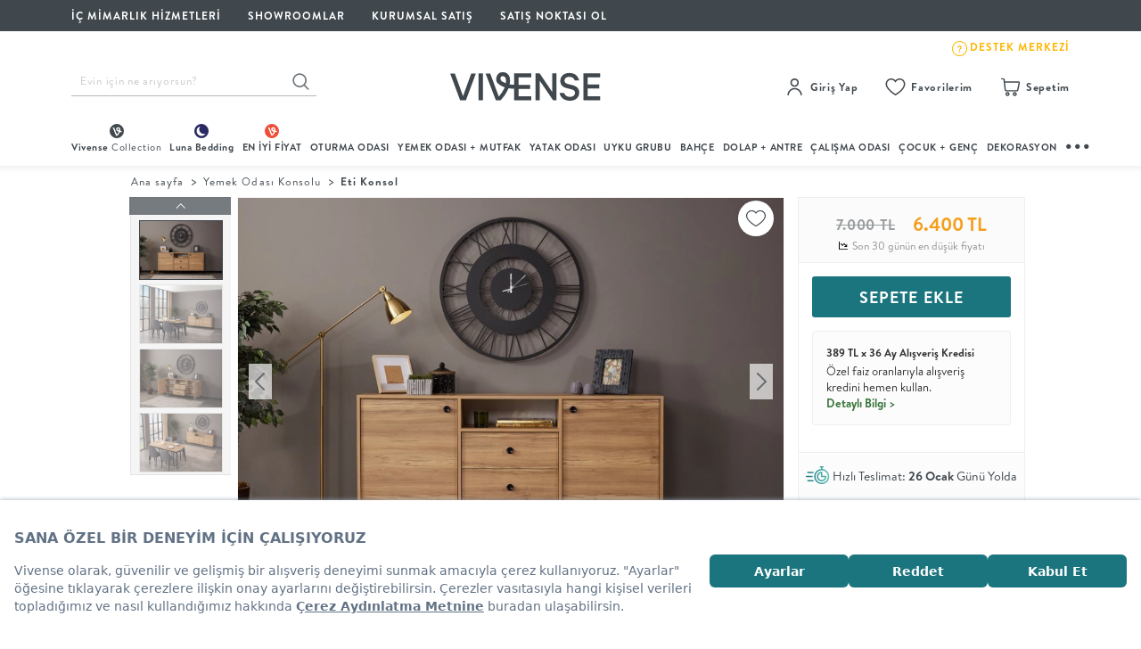

--- FILE ---
content_type: text/html; charset=UTF-8
request_url: https://www.vivense.com/eti-konsol-modeli.html
body_size: 70321
content:
<script>
    window.addEventListener('load', (event) => {
        var _etmc = [];
        _etmc.push(["setOrgId", "510002161"]);
        _etmc.push(["trackPageView", { "item" : "TX3-263" }]);
    });
</script>





<!DOCTYPE html>
<html lang="tr">
    <head>

            <script src="https://bundles.efilli.com/vivense.com.prod.js"></script>
    
    <link rel="preconnect" href="//cdn.vivense.com" >
    <link rel="preconnect" href="https://assets.vivense.com" >
    <link rel="preconnect" href="//img.vivense.com" >

    
    <script type="text/javascript">
        var CAMPAIGNS_ENV = 'production';
    </script>

    <meta http-equiv="Content-Type" content="text/html; charset=UTF-8">
    <meta name="viewport" content="width=device-width, initial-scale=1, maximum-scale=1">

    <title>ETİ KONSOL</title>  <meta property="og:type" content="product"/>
  <meta property="og:url" content="https://www.vivense.com/eti-konsol-modeli.html"/>
  <meta property="og:description" content="Vivense.com - Türkiye'nin online mobilya mağazası. Mobilya, koltuk, aydınlatma, halı - Seçilmiş ürünler, indirimli fiyatlar!" />
  <meta property="og:site_name" content="Türkiye'nin Mobilya Mağazası" />
  <meta property="og:image" content="https://img.vivense.com/1920x1280/images/dbeda61a914b4d3488ad67bda1bf4c0b.jpg" />

    <meta name="description" content="Modern ETİ KONSOL birbirinden şık Yemek Odası Konsolu ve en güzel mobilya modelleri kampanyalı fiyatlarla Vivense'de!" />
    <meta name="p:domain_verify" content="43b5fc4807ea3d2d5cf992ad8f27546a"/>

            <meta property="al:ios:url" content="vivense://eti-konsol-modeli">
        <meta property="al:ios:app_store_id" content="1539328583">
        <meta property="al:ios:app_name" content="Vivense">
        <meta property="al:android:url" content="vivense://eti-konsol-modeli">
        <meta property="al:android:package" content="com.vivense.app">
        <meta property="al:android:app_name" content="Vivense">
        <meta property="al:web:url" content="https://www.vivense.com">
        <meta name="apple-itunes-app" content="app-id=1539328583, app-argument=vivense://eti-konsol-modeli">
        <meta name="msapplication-TileColor" content="#ffffff">
        <meta name="msapplication-TileImage" content="https://vvnscdn.vivense.com/image/favicon/ms-icon-144x144.png">
        <link rel="manifest" href="/manifest.json">
    
    
    <link rel="icon" type="https://cdn.vivense.com/images/favicon/favicon.ico" sizes="32x32" />
    <link rel="icon" href="https://cdn.vivense.com/images/favicon/favicon-32x32.png">
    <link rel="apple-touch-icon" href="https://cdn.vivense.com/images/favicon/apple-icon-180x180.png">

    

                
            <link rel="canonical" href="https://www.vivense.com/eti-konsol-modeli.html"/>
    



    <script>
        window.currentPage = "product";
    </script>

    
<script>
	window.dataLayer = window.dataLayer || [];
	dataLayer.push({'userId' : ""});
	dataLayer.push({'isAdmin' : "false"});
	dataLayer.push({'userEmail' : ""});
	window.isAdmin = false;
	window.isFromTurkey = true;
	window.md5Email = "";
	window.userId = "0";
	window.userEmail = "";
	window.userFirstName = "";
	window.userLastName = "";
	window.userPhone = "";
	window.formToken = "1e84276c588027a1da664c0b0ea6ab16";
	window.favoriteProducts = "[]";
	window.cdnUrl = "//cdn.vivense.com";
    window.viveABTests = {"plpNewTab":{"name":"plpNewTab","experimentId":"0LxETmQ2R8-EEtAS1SEDOw","selectedVariant":"control","variantIndex":0}};
</script>

    <script>
    // push Google Optimize server side experiment impressions to datalayer as soon as possible
    // so they will be sent together with the next pageview event
    (function() {
        if (! window.viveABTests) {
            return;
        }

        // Let optimize know about experiment impressions.
        // See https://developers.google.com/optimize/devguides/experiments
        window.dataLayer = window.dataLayer || [];

        function gtag() {window.dataLayer.push(arguments);}

        const abTests = window.viveABTests;
        const results = [];

        Object.keys(abTests).forEach(function(experiment) {
            results.push({
                "id": abTests[experiment].experimentId,
                "variant": abTests[experiment].variantIndex
            })
        });

        if (results.length === 0) {
            return;
        }

        console.log("will send " + results.length + " experiment impressions");

        // Note: This is Universal Analytics syntax, will have to change after moving to GA4 syntax
        gtag('set', {'experiments': results });

    })();
</script>

<!-- Google Tag Manager -->
<script>
    (function(w,d,s,l,i){w[l]=w[l]||[];w[l].push({'gtm.start':
            new Date().getTime(),event:'gtm.js'});var f=d.getElementsByTagName(s)[0],
        j=d.createElement(s),dl=l!='dataLayer'?'&l='+l:'';j.async=true;j.src=
        'https://www.googletagmanager.com/gtm.js?id='+i+dl;f.parentNode.insertBefore(j,f);
    })(window,document,'script','dataLayer','GTM-K3XV4MP');
</script>
<!-- End Google Tag Manager -->

<script>
    if ('serviceWorker' in navigator) {
        navigator.serviceWorker.register('/relatedpush_sw.js')
            .then(reg => console.log('Service Worker registered:', reg))
            .catch(err => console.error('Service Worker registration failed:', err));
    }
</script>

<script>
    (function(d,t){
        var e = d.createElement(t),
            s = d.getElementsByTagName(t)[0];
        e.src = "https://wps.relateddigital.com/relatedpush_sdk.js?ckey=E7C1BDBC55044B98A99ACAF70E1923B0&aid=d8fc887e-be5d-44a3-89fa-49c8704b935e";
        e.async = true;
        s.parentNode.insertBefore(e,s);
    }
    (document,"script"));
</script>
    
    <script src='https://cdn.livechat.connexease.com/embed.js'></script>
    <script>
        document.addEventListener('DOMContentLoaded', function () {
            ConnexeaseWebMessenger.Init('96a7f771-d914-4f8d-82ea-c2fa0cfe7d4c');
        });
    </script>

    <link href="//cdn.vivense.com/assets/compiled_css/base.min.c20c61e0.css" rel="stylesheet">
    <link href="//cdn.vivense.com/assets/compiled_css/product.min.538bd566.css" rel="stylesheet">


    
    
    <!-- .css .css .css .css .css .css .css .css .css .css -->

    
    <script type="application/ld+json">
        {
            "@context": "http://schema.org",
            "@type": "Organization",
            "name": "Vivense",
            "logo": "//cdn.vivense.com/images/vivense-logox3.svg",
            "url": "https://www.vivense.com",
            "sameAs": [
                "https://www.instagram.com/vivensecom/",
                "https://www.youtube.com/vivensecom",
                "https://www.facebook.com/vivensecom",
                "https://www.twitter.com/vivensecom",
                "https://tr.pinterest.com/vivense"
            ]
        }
</script>                <script type="application/ld+json">
            {
                "@context": "https://schema.org",
                "@type": "BreadcrumbList",
                "itemListElement": [
                                                                                                    {
                                        "@type": "ListItem",
                                        "position": 1,
                                        "name": "Ana sayfa",
                                        "item": "https://www.vivense.com/"
                                    },
                                                                                                        {
                                        "@type": "ListItem",
                                        "position": 2,
                                        "name": "Yemek Odası Konsolu",
                                        "item": "https://www.vivense.com/yemek-odasi-konsolu.html"
                                    },
                                                                                                        {
                                        "@type": "ListItem",
                                        "position": 3,
                                        "name": "Eti Konsol",
                                        "item": "https://www.vivense.com/eti-konsol-modeli.html"
                                    }
                            ]
            }
        </script>
        <script type="application/ld+json">
            {
                        "@context": "https://schema.org",
                        "@type": "Product",
                        "brand": "Vivense",
                        "name": "ETİ KONSOL",
                                                                                                                        "image": "https://img.vivense.com/1920x1280/images/dbeda61a914b4d3488ad67bda1bf4c0b.jpg",
                                                                                    "description": "Modern ETİ KONSOL birbirinden şık Yemek Odası Konsolu ve en güzel mobilya modelleri kampanyalı fiyatlarla Vivense'de!",
                        "sku": "TX3-263",
                        "mpn": "195199",
                        "offers": {
                            "@type": "Offer",
                            "availability": "https://schema.org/InStock",
                            "price": "6400.00",
                            "priceCurrency": "TRY",
                            "itemCondition": "https://schema.org/NewCondition",
                            "priceValidUntil" : "2026-01-25",
                            "url" : "https://www.vivense.com/eti-konsol-modeli.html"
                        }
            }
        </script>
    
    <script async src="https://cdn.primewidgets.com/customers/vivense/init.js"></script>
</head>

    <body>

        <!-- Google Tag Manager (noscript) -->
<noscript>
    <iframe src="https://www.googletagmanager.com/ns.html?id=GTM-K3XV4MP"
            height="0" width="0" style="display:none;visibility:hidden">
    </iframe>
</noscript>
<!-- End Google Tag Manager (noscript) -->



        
                    <!-- Einstein Base Collect Code-->
<script>
    // Einstein is no longer used, but we keep this code so other scripts don't encounter errors
    window._etmc = [];
</script>
<!-- End Einstein Base Collect Code -->        
                    <div class="desktop_layout_wrapper">
    <div class="top_header_wrapper">
        <div class="top_header_inner">
            <div class="top_header_inner_left">
                <ul>
                    <li>
                        <a href="/vivense-ic-mimarlik-hizmetleri.html?ref=header_d_icon">
                            <span class="top_header_inner_right_text">İÇ MİMARLIK HİZMETLERİ</span>
                        </a>
                    </li>
                    <li>
                        <a href="/mobilya-showroom.html?ref=header_d_icon">SHOWROOMLAR</a>
                    </li>
                    <li>
                        <a href="/kurumsal-satis.html?ref=header_d_icon">KURUMSAL SATIŞ</a>
                    </li>
                    <li>
                        <a href="https://network.vivense.com">Satış Noktası Ol</a>
                    </li>
                </ul>
            </div>
            <div class="top_header_inner_right">
                <ul>
                    <li>
                        <a style="display: flex; gap: 10px;" target="_blank" href="https://www.dreamreality.com.tr/3d-model/vivense-showroom-2025/fullscreen">
                            <div class="v-showroom"></div>
                            <span class="top_header_inner_right_text">Sanal Showroom</span>
                        </a>
                    </li>
                    <li>
                        <a href="/kampanyalar-lp?ref=header_d_icon">
                            <i class="top_header_inner_right_icon showroom_icon"></i>
                            <span class="top_header_inner_right_text">Kampanyalar</span>
                        </a>
                    </li>
                    <li>
                        <a href="/en-yeni-urunleri-kesfet.html">
                            <i class="top_header_inner_right_icon idea_icon"></i>
                            <span class="top_header_inner_right_text">En Yeniler</span>
                        </a>
                    </li>
                    <li>
                        <a href="https://destek.vivense.com/hc/tr">
                            <img src="//cdn.vivense.com/images/icon/footer-zendesk-icon.svg" >
                            <span class="top_header_inner_destek_text">DESTEK MERKEZİ</span>
                        </a>
                    </li>
                </ul>
            </div>
        </div>
    </div>



    <div class="middle_header_wrapper">
        <div class="middle_header_inner">
            <div class="middle_header_inner_column middle_header_inner_search_wrapper">
                <form action="/arama" class="main_header_search_form">

                    <input id="search-suggestion" name="q" type="text"
                           class="main_header_search_input typeahead search-suggestion-typeahead personaclick-instant-search"
                           data-provider="typeahead"
                           value=""
                           placeholder="Evin için ne arıyorsun?">
                    <button type="submit" class="main_header_search_btn"></button>

                </form>
            </div>

            
            <div class="middle_header_inner_column middle_header_inner_logo_wrapper">
                <a href="/" class="vivense_logo_wrapper">
                                            <img src="//cdn.vivense.com/images/header/logo/Vivense-logotype-white-new.svg" alt="Vivense Logo">
                    
                </a>
            </div>

            <div class="middle_header_inner_column middle_header_inner_shortcuts_wrapper">
    <div class="shortcuts_list customer-group">
        <div class="shortcut_column membership_wrapper_notlogin headerLoginRegister" style="display: none;">
            <a rel="nofollow" href="javascript:void(0)" class="shortcut_title" id="custom-user-login">
                <span class="shortcut_icon signup_icon"></span>
                <span class="shortcut_text">Giriş Yap</span>
            </a>
            <div class="shortcut_detail login_popup_inner">
                <div class="login_popup_header">
                    <ul class="login_popup_header_ul">
                        <li>
                            <a rel="nofollow" href="/vivense-uye-kayit.html">ÜYE OL</a>
                        </li>
                        <li>
                            <a rel="nofollow" href="/vivense-uye-girisi.html">GİRİŞ</a>
                        </li>
                    </ul>
                </div>
                <div class="login_popup_inner">
                    <ul>
                        <li>
                            <a rel="nofollow" href="//siparistakip.vivense.com" target="_blank"> Sipariş Takibi</a>
                        </li>
                        <li>
                            <a href="https://destek.vivense.com/hc/tr" target="_blank">Yardım Merkezi</a>
                        </li>
                    </ul>
                </div>
            </div>
        </div>
        <div class="shortcut_column membership_wrapper_login headerMyAccount" style="display: none;">
            <a href="#" class="shortcut_title">
                <span class="shortcut_icon signup_icon"></span>
                <span class="shortcut_text">Hesabım</span>
                <div class="blob selective-yellow"></div>
            </a>
            <div class="shortcut_detail login_popup_inner_login">
                <div class="login_popup_inner_login_header">
                    <span class="welcome_text">Hoşgeldin</span>
                    <span class="welcome_username user_firstname first-name" id="first-name"></span>
                </div>
                <div class="login_popup_inner_login_content">
                    <ul>
                        <li>
                            <a href="/siparislerim.html">Siparişlerim
                                <span class="text_orders_icon"></span>
                            </a>
                        </li>

                        
                        
                        
                        <li>
                            <a href="/kuponlarim.html">Kuponlarım</a>
                        </li>
                        <li>
                            <a href="/profil-guncelle.html">Bilgilerim</a>
                        </li>
                        <li>
                            <a href="/adreslerim.html">Adreslerim</a>
                        </li>
                        <li>
                            <a href="/favorilerim.html">Favorilerim</a>
                        </li>
                        <li>
                            <a href="/destek-taleplerim.html">Satış Sonrası Hizmet</a>
                        </li>
                        <li>
                            <a href="/duyuru-tercihleri.html">Duyuru Tercihlerim</a>
                        </li>
                    </ul>
                </div>
                <div class="login_popup_inner_login_footer">
                    <a class="logoutLink logout-button" href="/index.php?option=com_users&task=user.logout">Çıkış Yap</a>
                </div>
            </div>
        </div>
        <div class="shortcut_column my_favorites_wrapper my-favorites">
            <a rel="nofollow" href="/favorilerim.html?ref=header_icon" class="shortcut_title my-favorites-container">
                <span class="shortcut_icon heart_icon"></span>
                <span class="shortcut_text">Favorilerim</span>
            </a>
        </div>
        <div class="shortcut_column basket_wrapper my-cart">
            <a href="/siparis-listesi.html?ref=header_icon" class="shortcut_title my-cart-desktop">
                <span class="shortcut_icon basket_icon"></span>
                <span class="shortcut_text">Sepetim</span>
            </a>
        </div>
    </div>
</div>


<script>
    var hdrElementClass = window.userId == '0' ? 'headerLoginRegister' : 'headerMyAccount';
    var desktopLoginIcon = document.getElementsByClassName(hdrElementClass);

    for (var i = 0; i < desktopLoginIcon.length; i++) {
        desktopLoginIcon[i].style['display'] = 'block';
    }

    var logoutLink = document.getElementsByClassName('logoutLink');

    for (var i = 0; i < logoutLink.length; i++) {
        logoutLink[i].href = logoutLink[i].href + '&' + window.formToken + '=1';
    }

    var firstName = window.userFirstName ;
    var firstNameSpan = document.getElementById("first-name").innerHTML = firstName ;

    for (var i = 0; i < firstNameSpan.length; i++) {
        firstNameSpan[i].innerHTML = firstName ;
    }
</script>

        </div>
    </div>

    <div class="main_menu_wrapper">
    <div class="main_menu_categories">
        <ul class="main_menu_category_list_wrapper">
            <li class="main_category_list vivenseCollection">
                <a href="/vivense-collection.html?ref=header_d_icon" class="main_category_name" title="Vivense Collection">
                    <img class="vivenseCollection__icon" src="//cdn.vivense.com/images/icon/vvns-collection-menu-icon.svg">
                    <span>Vivense <span class="vivenseCollection__text">Collection</span></span>
                </a>
                <div class="main_category_inner ">
                    <div class="main_category_inner_container">
                        <div class="subcategories_column two_column_list">
                            <ul class="subcategories_list">

                                <li>
                                    <a href="/vivense-collection-koltuk-takimlari.html?ref=hp_vcpkoltuktakimi" class="subcategory_name" title="Koltuk Takımı">Koltuk Takımı</a>
                                </li>
                                <li>
                                    <a href="/vivense-collection-kose-koltuklar.html?ref=hp_vcpkosekoltuk" class="subcategory_name" title="Köşe Koltuk">Köşe Koltuk</a>
                                </li>
                                <li>
                                    <a href="/vivense-collection-tv-uniteleri.html?ref=hp_vcptvuniteleri" class="subcategory_name" title="Tv Ünitesi">Tv Ünitesi</a>
                                </li>
                                <li>
                                    <a href="/vivense-collection-sehpalar.html?ref=hp_vcpsehpa" class="subcategory_name" title="Sehpa">Sehpa</a>
                                </li>
                                <li>
                                    <a href="/vivense-collection-halilar.html?ref=hp_vcphali" class="subcategory_name" title="Halı">Halı</a>
                                </li>
                                <li>
                                    <a href="/vivense-collection-antre-urunleri.html?ref=hp_vcpdolapantre" class="subcategory_name" title="Dolap + Antre">Dolap + Antre</a>
                                </li>

                            </ul>
                        </div>
                        <div class="subcategories_column two_column_list">
                            <ul class="subcategories_list">

                                <li>
                                    <a href="/vivense-collection-yatak-odasi-takimlari.html?ref=hp_vcpyatakodasitakimi" class="subcategory_name" title="Yatak Odası Takımı">Yatak Odası Takımı</a>
                                </li>
                                <li>
                                    <a href="/vivense-collection-yemek-odasi-takimlari.html?ref=hp_vcpyemekodasitakimi" class="subcategory_name" title="Yemek Odası Takımı">Yemek Odası Takımı</a>
                                </li>
                                <li>
                                    <a href="/vivense-collection-mutfak-masa-takimlari.html?ref=hp_vcpmutfakmasatakimi" class="subcategory_name" title="Mutfak Masa Takımı">Mutfak Masa Takımı</a>
                                </li>
                                <li>
                                    <a href="/vivense-collection-gardiroplar.html?ref=hp_vcpgardiroplar" class="subcategory_name" title="Gardırop">Gardırop</a>
                                </li>
                                <li>
                                    <a href="/luna-bedding-yataklar.html?ref=hp_vcpyatak" class="subcategory_name" title="Yatak">Yatak</a>
                                </li>
                                <li>
                                    <a href="/vivense-collection-sofra-mutfak.html?ref=hp_vcpsoframutfak" class="subcategory_name" title="Sofra + Mutfak">Sofra + Mutfak</a>
                                </li>
                            </ul>
                        </div>
                        <div class="subcategories_column two_column_list none_border">
                            <ul class="subcategories_list">

                                <li>
                                    <a href="/vivense-collectionin-cok-satanlari.html?ref=hp_vcpcocksatanlar" class="subcategory_name" title="Çok Satanlar">Çok Satanlar</a>
                                </li>
                                <li>
                                    <a href="/vivense-collection-hizli-teslimat.html?ref=hp_vcphizliteslimat" class="subcategory_name" title="Hızlı Teslimat">Hızlı Teslimat</a>
                                </li>
                                <li>
                                    <a href="/vivense-collectionin-yuksek-puanlilari.html?ref=hp_vcpyuksekpuanlilar" class="subcategory_name" title="Yüksek Puanlılar">Yüksek Puanlılar</a>
                                </li>
                                <li>
                                    <a href="/vivense-collection-yeni-sezon-esintileri.html?ref=hp_vcpyenisezon" class="subcategory_name" title="En Yeniler">En Yeniler</a>
                                </li>

                            </ul>
                        </div>
                        <div class="subcategories_column first_column_img first_img_column">
                            <a href="/vivense-collection.html?ref=header_d_icon" class="img_column_inner">
                                <div class="megaMenuBorderCircle">
                                    <svg xmlns="http://www.w3.org/2000/svg" width="180" height="180" viewBox="0 0 180 180">
    <defs>
        <linearGradient id="linear-gradient" x1="0.847" y1="0.144" x2="0.154" y2="0.857" gradientUnits="objectBoundingBox">
            <stop offset="0" stop-color="#e7ebed"/>
            <stop offset="0.067" stop-color="#b1bec6"/>
            <stop offset="0.13" stop-color="#8f9ba7"/>
            <stop offset="0.66" stop-color="#41484e"/>
            <stop offset="1" stop-color="#1f2124"/>
        </linearGradient>
    </defs>
    <path id="Subtraction_574" data-name="Subtraction 574" d="M90,180a90.662,90.662,0,0,1-18.138-1.829A89.508,89.508,0,0,1,39.68,164.629a90.264,90.264,0,0,1-32.608-39.6,89.547,89.547,0,0,1-5.244-16.894,90.875,90.875,0,0,1,0-36.276A89.507,89.507,0,0,1,15.371,39.68a90.264,90.264,0,0,1,39.6-32.608A89.547,89.547,0,0,1,71.862,1.829a90.875,90.875,0,0,1,36.276,0A89.507,89.507,0,0,1,140.32,15.371a90.264,90.264,0,0,1,32.608,39.6,89.546,89.546,0,0,1,5.244,16.894,90.875,90.875,0,0,1,0,36.276,89.508,89.508,0,0,1-13.542,32.182,90.264,90.264,0,0,1-39.6,32.608,89.546,89.546,0,0,1-16.894,5.244A90.662,90.662,0,0,1,90,180ZM90,2A88.648,88.648,0,0,0,72.265,3.788,87.518,87.518,0,0,0,40.8,17.029,88.258,88.258,0,0,0,8.915,55.746,87.556,87.556,0,0,0,3.788,72.265a88.857,88.857,0,0,0,0,35.47A87.518,87.518,0,0,0,17.029,139.2a88.257,88.257,0,0,0,38.718,31.883,87.555,87.555,0,0,0,16.518,5.128,88.857,88.857,0,0,0,35.47,0A87.518,87.518,0,0,0,139.2,162.971a88.258,88.258,0,0,0,31.883-38.718,87.556,87.556,0,0,0,5.128-16.518,88.857,88.857,0,0,0,0-35.47A87.518,87.518,0,0,0,162.971,40.8,88.258,88.258,0,0,0,124.254,8.915a87.557,87.557,0,0,0-16.518-5.128A88.648,88.648,0,0,0,90,2Z" fill="url(#linear-gradient)"/>
</svg>
                                    <div class="vivenseCircleContent">
                                        <img src="//cdn.vivense.com/images/header/menu/vvns-placeholder-image.jpg" width="170" height="170" class="lazy-header img-responsive" data-original="//cdn.vivense.com/images/menu/VC_VivenseCollection.jpg" style="display: inline;">
                                    </div>
                                </div>
                                <div class="img_column_cta_box">
                                    <p class="short_desc">Vivense <br> Collection</p>
                                </div>
                            </a>
                            <p class="column_cta">“Özenle seçilmiş koleksiyonlar, iyi malzemeler, ilham veren tasarımlar ve dahası.”</p>
                            <a class="vvnsMegaMenuCtaLink" href="/">Vivense Collection’ı Keşfet</a>
                        </div>
                        <div class="subcategories_column two_column_img kitchen-essentials">
                            <a href="/merlin.html?ref=header_d_icon" class="img_column_inner">
                                <div class="megaMenuBorderCircle">
                                    <svg xmlns="http://www.w3.org/2000/svg" width="180" height="180" viewBox="0 0 180 180">
    <path id="Subtraction_574" data-name="Subtraction 574" d="M90,180a90.662,90.662,0,0,1-18.138-1.829A89.508,89.508,0,0,1,39.68,164.629a90.264,90.264,0,0,1-32.608-39.6,89.547,89.547,0,0,1-5.244-16.894,90.875,90.875,0,0,1,0-36.276A89.507,89.507,0,0,1,15.371,39.68a90.264,90.264,0,0,1,39.6-32.608A89.547,89.547,0,0,1,71.862,1.829a90.875,90.875,0,0,1,36.276,0A89.507,89.507,0,0,1,140.32,15.371a90.264,90.264,0,0,1,32.608,39.6,89.546,89.546,0,0,1,5.244,16.894,90.875,90.875,0,0,1,0,36.276,89.508,89.508,0,0,1-13.542,32.182,90.264,90.264,0,0,1-39.6,32.608,89.546,89.546,0,0,1-16.894,5.244A90.662,90.662,0,0,1,90,180ZM90,2A88.648,88.648,0,0,0,72.265,3.788,87.518,87.518,0,0,0,40.8,17.029,88.258,88.258,0,0,0,8.915,55.746,87.556,87.556,0,0,0,3.788,72.265a88.857,88.857,0,0,0,0,35.47A87.518,87.518,0,0,0,17.029,139.2a88.257,88.257,0,0,0,38.718,31.883,87.555,87.555,0,0,0,16.518,5.128,88.857,88.857,0,0,0,35.47,0A87.518,87.518,0,0,0,139.2,162.971a88.258,88.258,0,0,0,31.883-38.718,87.556,87.556,0,0,0,5.128-16.518,88.857,88.857,0,0,0,0-35.47A87.518,87.518,0,0,0,162.971,40.8,88.258,88.258,0,0,0,124.254,8.915a87.557,87.557,0,0,0-16.518-5.128A88.648,88.648,0,0,0,90,2Z" fill="#b0bec6"/>
</svg>
                                    <div class="vivenseCircleContent">
                                        <img src="//cdn.vivense.com/images/header/menu/vvns-placeholder-image.jpg" width="170" height="170" class="lazy-header img-responsive" data-original="//img.vivense.com/images/fe22ea7940f14eb4b4e6ac753e03dd41.jpg" style="display: inline;">
                                    </div>
                                </div>
                                <div class="img_column_cta_box">
                                    <p class="short_desc">Köşe <br> Koltuk</p>
                                </div>
                            </a>
                            <p class="column_cta">“Köşe koltuğun modüler yapısı ile köşeni dilediğin gibi oluştur!”</p>
                        </div>
                    </div>
                </div>
            </li>
            <li class="main_category_list vivenseLuna">
                <a href="/luna-bedding.html" class="main_category_name" title="Luna Bedding">
                    <img class="vivenseLuna__icon" src="//cdn.vivense.com/images/icon/vvns-luna-menu-icon.svg" alt="">
                    <span class="vivenseLuna__text">Luna Bedding</span>
                </a>
                <div class="main_category_inner ">
                    <div class="main_category_inner_container">
                        <div class="subcategories_column two_column_list">
                            <ul class="subcategories_list">
                                <li>
                                    <a href="/luna-bedding-bazalar.html" class="subcategory_name" title="Baza">Baza</a>
                                </li>
                                <li>
                                    <a href="/luna-bedding-karyola.html" class="subcategory_name" title="Karyola">Karyola</a>
                                </li>
                                <li>
                                    <a href="/luna-bedding-yataklar.html" class="subcategory_name" title="Yatak">Yatak</a>
                                </li>
                                <li>
                                    <a href="/luna-bedding-yatak-odasi-tekstili.html" class="subcategory_name" title="Yatak Odası Tekstili">Yatak Odası Tekstili</a>
                                </li>
                                <li>
                                    <a href="/luna-bedding-yorgan-ve-alez.html" class="subcategory_name" title="Yorgan + Alez">Yorgan + Alez</a>
                                </li>
                                <li>
                                    <a href="/luna-bedding-yastiklar.html" class="subcategory_name" title="Yastık">Yastık</a>
                                </li>
                            </ul>
                        </div>
                        <div class="subcategories_column two_column_list none_border">
                            <ul class="subcategories_list">
                                <li>
                                    <a href="/luna-bedding-yatak-odasi-takimlari.html" class="subcategory_name" title="Yatak Odası Takımı">Yatak Odası Takımı</a>
                                </li>
                                <li>
                                    <a href="/luna-bedding-genc-odasi-takimlari.html" class="subcategory_name" title="Genç Odası Takımı">Genç Odası Takımı</a>
                                </li>
                                <li>
                                    <a href="/luna-nox-ile-gardirobunu-yarat.html" class="subcategory_name" title="Gardırop">Gardırop</a>
                                </li>
                                <li>
                                    <a href="/luna-bedding-komodinler.html" class="subcategory_name" title="Komodin">Komodin</a>
                                </li>
                                <li>
                                    <a href="/luna-bedding-sifonyerler.html" class="subcategory_name" title="Şifonyer">Şifonyer</a>
                                </li>
                            </ul>
                        </div>
                        <div class="subcategories_column two_column_img first_img_column">
                            <a href="/luna-bedding.html" class="img_column_inner">
                                <div class="megaMenuBorderCircle">
                                    <svg xmlns="http://www.w3.org/2000/svg" width="180" height="180" viewBox="0 0 180 180">
    <defs>
        <linearGradient id="linear-gradient-luna" x1="0.847" y1="0.144" x2="0.154" y2="0.857" gradientUnits="objectBoundingBox">
            <stop offset="0" stop-color="#e0e7f2"/>
            <stop offset="0.067" stop-color="#c1cee4"/>
            <stop offset="0.13" stop-color="#778cc3"/>
            <stop offset="0.66" stop-color="#21255e"/>
            <stop offset="1" stop-color="#1d1f3c"/>
        </linearGradient>
    </defs>
    <path id="Subtraction_575" data-name="Subtraction 575" d="M90,180a90.662,90.662,0,0,1-18.138-1.829A89.508,89.508,0,0,1,39.68,164.629a90.264,90.264,0,0,1-32.608-39.6,89.547,89.547,0,0,1-5.244-16.894,90.875,90.875,0,0,1,0-36.276A89.507,89.507,0,0,1,15.371,39.68a90.264,90.264,0,0,1,39.6-32.608A89.547,89.547,0,0,1,71.862,1.829a90.875,90.875,0,0,1,36.276,0A89.507,89.507,0,0,1,140.32,15.371a90.264,90.264,0,0,1,32.608,39.6,89.546,89.546,0,0,1,5.244,16.894,90.875,90.875,0,0,1,0,36.276,89.508,89.508,0,0,1-13.542,32.182,90.264,90.264,0,0,1-39.6,32.608,89.546,89.546,0,0,1-16.894,5.244A90.662,90.662,0,0,1,90,180ZM90,2A88.648,88.648,0,0,0,72.265,3.788,87.518,87.518,0,0,0,40.8,17.029,88.258,88.258,0,0,0,8.915,55.746,87.556,87.556,0,0,0,3.788,72.265a88.857,88.857,0,0,0,0,35.47A87.518,87.518,0,0,0,17.029,139.2a88.257,88.257,0,0,0,38.718,31.883,87.555,87.555,0,0,0,16.518,5.128,88.857,88.857,0,0,0,35.47,0A87.518,87.518,0,0,0,139.2,162.971a88.258,88.258,0,0,0,31.883-38.718,87.556,87.556,0,0,0,5.128-16.518,88.857,88.857,0,0,0,0-35.47A87.518,87.518,0,0,0,162.971,40.8,88.258,88.258,0,0,0,124.254,8.915a87.557,87.557,0,0,0-16.518-5.128A88.648,88.648,0,0,0,90,2Z" fill="url(#linear-gradient-luna)"/>
</svg>
                                    <div class="vivenseCircleContent">
                                        <img src="//cdn.vivense.com/images/header/menu/vvns-placeholder-image.jpg" width="170" height="170" class="lazy-header img-responsive" data-original="//cdn.vivense.com/images/menu/mega-menu-lunayi-kesfet-gorsel.jpg" style="display: inline;">
                                    </div>
                                </div>
                                <div class="img_column_cta_box">
                                    <span class="vivenseLuna__menuItemCircleNewIcon">Yeni</span>
                                    <p class="short_desc">Luna'yı Keşfet</p>
                                </div>
                                <p class="column_cta">“Yatak odası konsepti Luna Bedding ile yeniden şekilleniyor.”</p>
                                <p class="vvnsMegaMenuCtaLink" href="/">Luna'yı Keşfet</p>
                            </a>
                        </div>
                        <div class="subcategories_column two_column_img vivenseLuna__secondImageColumn">
                            <a href="/luna-nox.html" class="img_column_inner">
                                <div class="megaMenuBorderCircle">
                                    <svg xmlns="http://www.w3.org/2000/svg" width="180" height="180" viewBox="0 0 180 180">
    <defs>
        <linearGradient id="linear-gradient-luna" x1="0.847" y1="0.144" x2="0.154" y2="0.857" gradientUnits="objectBoundingBox">
            <stop offset="0" stop-color="#e0e7f2"/>
            <stop offset="0.067" stop-color="#c1cee4"/>
            <stop offset="0.13" stop-color="#778cc3"/>
            <stop offset="0.66" stop-color="#21255e"/>
            <stop offset="1" stop-color="#1d1f3c"/>
        </linearGradient>
    </defs>
    <path id="Subtraction_575" data-name="Subtraction 575" d="M90,180a90.662,90.662,0,0,1-18.138-1.829A89.508,89.508,0,0,1,39.68,164.629a90.264,90.264,0,0,1-32.608-39.6,89.547,89.547,0,0,1-5.244-16.894,90.875,90.875,0,0,1,0-36.276A89.507,89.507,0,0,1,15.371,39.68a90.264,90.264,0,0,1,39.6-32.608A89.547,89.547,0,0,1,71.862,1.829a90.875,90.875,0,0,1,36.276,0A89.507,89.507,0,0,1,140.32,15.371a90.264,90.264,0,0,1,32.608,39.6,89.546,89.546,0,0,1,5.244,16.894,90.875,90.875,0,0,1,0,36.276,89.508,89.508,0,0,1-13.542,32.182,90.264,90.264,0,0,1-39.6,32.608,89.546,89.546,0,0,1-16.894,5.244A90.662,90.662,0,0,1,90,180ZM90,2A88.648,88.648,0,0,0,72.265,3.788,87.518,87.518,0,0,0,40.8,17.029,88.258,88.258,0,0,0,8.915,55.746,87.556,87.556,0,0,0,3.788,72.265a88.857,88.857,0,0,0,0,35.47A87.518,87.518,0,0,0,17.029,139.2a88.257,88.257,0,0,0,38.718,31.883,87.555,87.555,0,0,0,16.518,5.128,88.857,88.857,0,0,0,35.47,0A87.518,87.518,0,0,0,139.2,162.971a88.258,88.258,0,0,0,31.883-38.718,87.556,87.556,0,0,0,5.128-16.518,88.857,88.857,0,0,0,0-35.47A87.518,87.518,0,0,0,162.971,40.8,88.258,88.258,0,0,0,124.254,8.915a87.557,87.557,0,0,0-16.518-5.128A88.648,88.648,0,0,0,90,2Z" fill="url(#linear-gradient-luna)"/>
</svg>
                                    <div class="vivenseCircleContent">
                                        <img src="//cdn.vivense.com/images/header/menu/vvns-placeholder-image.jpg" width="170" height="170" class="lazy-header img-responsive" data-original="//cdn.vivense.com/images/menu/mega-menu-luna-nox-gorsel-.jpg" style="display: inline;">
                                    </div>
                                </div>
                                <div class="img_column_cta_box">
                                    <span class="vivenseLuna__menuItemCircleNewIcon">Yeni</span>
                                    <p class="short_desc">Luna Nox</p>
                                </div>
                                <p class="column_cta">“Luna’nın modüler gardırobu Nox ile organize bir yaşam seni bekliyor.”</p>
                            </a>
                        </div>
                        <div class="subcategories_column two_column_img">
                            <a href="/luna-ozel-kupon.html?brand_name[]=Luna%20Bedding" class="img_column_inner">
                                <div class="megaMenuBorderCircle">
                                    <svg xmlns="http://www.w3.org/2000/svg" width="180" height="180" viewBox="0 0 180 180">
    <defs>
        <linearGradient id="linear-gradient-luna" x1="0.847" y1="0.144" x2="0.154" y2="0.857" gradientUnits="objectBoundingBox">
            <stop offset="0" stop-color="#e0e7f2"/>
            <stop offset="0.067" stop-color="#c1cee4"/>
            <stop offset="0.13" stop-color="#778cc3"/>
            <stop offset="0.66" stop-color="#21255e"/>
            <stop offset="1" stop-color="#1d1f3c"/>
        </linearGradient>
    </defs>
    <path id="Subtraction_575" data-name="Subtraction 575" d="M90,180a90.662,90.662,0,0,1-18.138-1.829A89.508,89.508,0,0,1,39.68,164.629a90.264,90.264,0,0,1-32.608-39.6,89.547,89.547,0,0,1-5.244-16.894,90.875,90.875,0,0,1,0-36.276A89.507,89.507,0,0,1,15.371,39.68a90.264,90.264,0,0,1,39.6-32.608A89.547,89.547,0,0,1,71.862,1.829a90.875,90.875,0,0,1,36.276,0A89.507,89.507,0,0,1,140.32,15.371a90.264,90.264,0,0,1,32.608,39.6,89.546,89.546,0,0,1,5.244,16.894,90.875,90.875,0,0,1,0,36.276,89.508,89.508,0,0,1-13.542,32.182,90.264,90.264,0,0,1-39.6,32.608,89.546,89.546,0,0,1-16.894,5.244A90.662,90.662,0,0,1,90,180ZM90,2A88.648,88.648,0,0,0,72.265,3.788,87.518,87.518,0,0,0,40.8,17.029,88.258,88.258,0,0,0,8.915,55.746,87.556,87.556,0,0,0,3.788,72.265a88.857,88.857,0,0,0,0,35.47A87.518,87.518,0,0,0,17.029,139.2a88.257,88.257,0,0,0,38.718,31.883,87.555,87.555,0,0,0,16.518,5.128,88.857,88.857,0,0,0,35.47,0A87.518,87.518,0,0,0,139.2,162.971a88.258,88.258,0,0,0,31.883-38.718,87.556,87.556,0,0,0,5.128-16.518,88.857,88.857,0,0,0,0-35.47A87.518,87.518,0,0,0,162.971,40.8,88.258,88.258,0,0,0,124.254,8.915a87.557,87.557,0,0,0-16.518-5.128A88.648,88.648,0,0,0,90,2Z" fill="url(#linear-gradient-luna)"/>
</svg>
                                    <div class="vivenseCircleContent">
                                        <img src="//cdn.vivense.com/images/header/menu/vvns-placeholder-image.jpg" width="170" height="170" class="lazy-header img-responsive" data-original="//cdn.vivense.com/images/menu/mega-menu-luna-bedding-tum-urunler.jpg" style="display: inline;">
                                    </div>
                                </div>
                                <div class="img_column_cta_box">
                                    <p class="short_desc">Tüm Ürünler</p>
                                </div>
                            </a>
                        </div>
                    </div>
                </div>
            </li>
            <li class="main_category_list vivenseEcoline">
                <a href="/vivense-en-iyi-fiyat.html" class="main_category_name" title="En İyi Fiyat">
                    <img class="ecoline__icon" src="//img.vivense.com/images/15a215179d6e4a06932559e45edd00eb.svg" alt="">
                    <span class="vivenseLuna__text">EN İYİ FİYAT</span>
                </a>
                <div class="main_category_inner ">
                    <div class="main_category_inner_container">
                        <div class="subcategories_column two_column_list">
                            <ul class="subcategories_list">
                                <li>
                                    <a href="/vivense-en-iyi-fiyat-koltuk-takimlari.html" class="subcategory_name" title="Koltuk Takımı">Koltuk Takımı</a>
                                </li>
                                <li>
                                    <a href="/vivense-en-iyi-fiyat-kose-koltuklar.html" class="subcategory_name" title="Köşe Koltuk">Köşe Koltuk</a>
                                </li>
                                <li>
                                    <a href="/vivense-en-iyi-fiyat-kanepe-ve-berjerler.html" class="subcategory_name" title="Kanepe & Berjer">Kanepe & Berjer</a>
                                </li>
                                <li>
                                    <a href="/vivense-en-iyi-fiyat-yatak-odalari.html" class="subcategory_name" title="Yatak Odası">Yatak Odası</a>
                                </li>
                                <li>
                                    <a href="/vivense-en-iyi-fiyat-yemek-odasi-ve-mutfaklar.html" class="subcategory_name" title="Yemek Odası & Mutfak">Yemek Odası & Mutfak</a>
                                </li>
                                <li>
                                    <a href="/vivense-en-iyi-fiyat-cocuk-ve-genc-odalari.html" class="subcategory_name" title="Çocuk & Genç Odası">Çocuk & Genç Odası</a>
                                </li>
                            </ul>
                        </div>
                        <div class="subcategories_column two_column_list none_border">
                            <ul class="subcategories_list">
                                <li>
                                    <a href="/vivense-en-iyi-fiyat-calisma-odalari.html" class="subcategory_name" title="Çalışma Odası">Çalışma Odası</a>
                                </li>
                                <li>
                                    <a href="/vivense-en-iyi-fiyat-tv-uniteleri.html" class="subcategory_name" title="Tv Ünitesi">Tv Ünitesi</a>
                                </li>
                                <li>
                                    <a href="/vivense-en-iyi-fiyat-sehpalar.html" class="subcategory_name" title="Sehpa">Sehpa</a>
                                </li>
                                <li>
                                    <a href="/vivense-en-iyi-fiyat-dolap-ve-antre.html" class="subcategory_name" title="Dolap & Antre">Dolap & Antre</a>
                                </li>
                                <li>
                                    <a href="/vivense-en-iyi-fiyat-gardiroplar.html" class="subcategory_name" title="Gardırop">Gardırop</a>
                                </li>
                                <li>
                                    <a href="/vivense-en-iyi-fiyat-baza-ve-karyolalar.html" class="subcategory_name" title="Baza & Karyola">Baza & Karyola</a>
                                </li>
                            </ul>
                        </div>
                        <div class="subcategories_column first_column_img first_img_column">
                            <a href="/vivense-en-iyi-fiyat.html?ref=header_d_icon" class="img_column_inner">
                                <div class="megaMenuBorderCircle">
                                    <svg xmlns="http://www.w3.org/2000/svg" width="180" height="180" viewBox="0 0 180 180">
    <defs>
        <linearGradient id="linear-gradient-ecoline" x1="0.847" y1="0.144" x2="0.154" y2="0.857" gradientUnits="objectBoundingBox">
            <stop offset="0" stop-color="#f4b3af"/>
            <stop offset="0.133" stop-color="#e98783"/>
            <stop offset="0.286" stop-color="#d1564a"/>
            <stop offset="0.719" stop-color="#741e14"/>
            <stop offset="1" stop-color="#ad0f02"/>
        </linearGradient>
    </defs>
    <path id="Subtraction_575" data-name="Subtraction 575" d="M90,180a90.662,90.662,0,0,1-18.138-1.829A89.508,89.508,0,0,1,39.68,164.629a90.264,90.264,0,0,1-32.608-39.6,89.547,89.547,0,0,1-5.244-16.894,90.875,90.875,0,0,1,0-36.276A89.507,89.507,0,0,1,15.371,39.68a90.264,90.264,0,0,1,39.6-32.608A89.547,89.547,0,0,1,71.862,1.829a90.875,90.875,0,0,1,36.276,0A89.507,89.507,0,0,1,140.32,15.371a90.264,90.264,0,0,1,32.608,39.6,89.546,89.546,0,0,1,5.244,16.894,90.875,90.875,0,0,1,0,36.276,89.508,89.508,0,0,1-13.542,32.182,90.264,90.264,0,0,1-39.6,32.608,89.546,89.546,0,0,1-16.894,5.244A90.662,90.662,0,0,1,90,180ZM90,2A88.648,88.648,0,0,0,72.265,3.788,87.518,87.518,0,0,0,40.8,17.029,88.258,88.258,0,0,0,8.915,55.746,87.556,87.556,0,0,0,3.788,72.265a88.857,88.857,0,0,0,0,35.47A87.518,87.518,0,0,0,17.029,139.2a88.257,88.257,0,0,0,38.718,31.883,87.555,87.555,0,0,0,16.518,5.128,88.857,88.857,0,0,0,35.47,0A87.518,87.518,0,0,0,139.2,162.971a88.258,88.258,0,0,0,31.883-38.718,87.556,87.556,0,0,0,5.128-16.518,88.857,88.857,0,0,0,0-35.47A87.518,87.518,0,0,0,162.971,40.8,88.258,88.258,0,0,0,124.254,8.915a87.557,87.557,0,0,0-16.518-5.128A88.648,88.648,0,0,0,90,2Z" fill="url(#linear-gradient-ecoline)"/>
</svg>
                                    <div class="vivenseCircleContent">
                                        <img src="//cdn.vivense.com/images/header/menu/vvns-placeholder-image.jpg" width="170" height="170" class="lazy-header img-responsive" data-original="//img.vivense.com/images/e121f6e0866e44d59387122f2bd2615f.jpg" style="display: inline;">
                                    </div>
                                </div>
                                <div class="img_column_cta_box">
                                    <span class="vivenseLuna__menuItemCircleNewIcon">Yeni</span>
                                    <p class="short_desc">Vivense <br> En İyi Fiyat</p>
                                </div>
                                <p class="column_cta">Kalite ve tasarımı en iyi fiyatlarla  erişilebilir kılan bir koleksiyon.</p>
                            </a>
                        </div>
                        <div class="subcategories_column two_column_img kitchen-essentials">
                            <a href="/vivense-en-iyi-fiyat-seckisi.html?ref=header_d_icon" class="img_column_inner">
                                <div class="megaMenuBorderCircle">
                                    <svg xmlns="http://www.w3.org/2000/svg" width="180" height="180" viewBox="0 0 180 180">
    <defs>
        <linearGradient id="linear-gradient-ecoline" x1="0.847" y1="0.144" x2="0.154" y2="0.857" gradientUnits="objectBoundingBox">
            <stop offset="0" stop-color="#f4b3af"/>
            <stop offset="0.133" stop-color="#e98783"/>
            <stop offset="0.286" stop-color="#d1564a"/>
            <stop offset="0.719" stop-color="#741e14"/>
            <stop offset="1" stop-color="#ad0f02"/>
        </linearGradient>
    </defs>
    <path id="Subtraction_575" data-name="Subtraction 575" d="M90,180a90.662,90.662,0,0,1-18.138-1.829A89.508,89.508,0,0,1,39.68,164.629a90.264,90.264,0,0,1-32.608-39.6,89.547,89.547,0,0,1-5.244-16.894,90.875,90.875,0,0,1,0-36.276A89.507,89.507,0,0,1,15.371,39.68a90.264,90.264,0,0,1,39.6-32.608A89.547,89.547,0,0,1,71.862,1.829a90.875,90.875,0,0,1,36.276,0A89.507,89.507,0,0,1,140.32,15.371a90.264,90.264,0,0,1,32.608,39.6,89.546,89.546,0,0,1,5.244,16.894,90.875,90.875,0,0,1,0,36.276,89.508,89.508,0,0,1-13.542,32.182,90.264,90.264,0,0,1-39.6,32.608,89.546,89.546,0,0,1-16.894,5.244A90.662,90.662,0,0,1,90,180ZM90,2A88.648,88.648,0,0,0,72.265,3.788,87.518,87.518,0,0,0,40.8,17.029,88.258,88.258,0,0,0,8.915,55.746,87.556,87.556,0,0,0,3.788,72.265a88.857,88.857,0,0,0,0,35.47A87.518,87.518,0,0,0,17.029,139.2a88.257,88.257,0,0,0,38.718,31.883,87.555,87.555,0,0,0,16.518,5.128,88.857,88.857,0,0,0,35.47,0A87.518,87.518,0,0,0,139.2,162.971a88.258,88.258,0,0,0,31.883-38.718,87.556,87.556,0,0,0,5.128-16.518,88.857,88.857,0,0,0,0-35.47A87.518,87.518,0,0,0,162.971,40.8,88.258,88.258,0,0,0,124.254,8.915a87.557,87.557,0,0,0-16.518-5.128A88.648,88.648,0,0,0,90,2Z" fill="url(#linear-gradient-ecoline)"/>
</svg>
                                    <div class="vivenseCircleContent">
                                        <img src="//cdn.vivense.com/images/header/menu/vvns-placeholder-image.jpg" width="170" height="170" class="lazy-header img-responsive" data-original="//img.vivense.com/images/dfb18a1ce380421d8fcae334dc08f72b.jpg" style="display: inline;">
                                    </div>
                                </div>
                                <div class="img_column_cta_box">
                                    <span class="vivenseLuna__menuItemCircleNewIcon">Yeni</span>
                                    <p class="short_desc">Tüm Ürünler</p>
                                </div>
                            </a>
                        </div>
                    </div>
                </div>
            </li>
            <li class="main_category_list">
                <a href="/oturma-odasi-mobilyalari.html?ref=menu_header" class="main_category_name" title="oturma odası
                ">oturma odası
                </a>
                <div class="main_category_inner ">
                    <div class="main_category_inner_container">
                        <div class="subcategories_column two_column_list">
                            <ul class="subcategories_list">
                                <li>
                                    <a href="/kose-koltuklar-mobilyalar.html?ref=menu_text" class="subcategory_name" title="Köşe Koltuk">Köşe Koltuk</a>
                                </li>

                                <li>
                                    <a href="/koltuk-takimlari-mobilyalari.html?ref=menu_text" class="subcategory_name" title="Koltuk Takımı">Koltuk Takımı</a>
                                </li>

                                <li>
                                    <a href="/koltuk-kanepeler.html?ref=menu_text" class="subcategory_name" title="Kanepe + Koltuk">Kanepe + Koltuk</a>
                                </li>

                                <li>
                                    <a href="/berjerler.html?ref=menu_text" class="subcategory_name" title="Berjer">Berjer</a>
                                </li>

                                <li>
                                    <a href="/sallanan-sandalye.html?ref=menu_text" class="subcategory_name" title="Sallanan Sandalye + Koltuk">Sallanan Sandalye + Koltuk</a>
                                </li>

                                <li>
                                    <a href="/katlanir-uzanma-koltugu.html" class="subcategory_name" title="Katlanır Yataklı Koltuk">Katlanır Yataklı Koltuk</a>
                                </li>

                            </ul>
                        </div>
                        <div class="subcategories_column two_column_list none_border">
                            <ul class="subcategories_list">
                                <li>
                                    <a href="/sehpalar.html?ref=menu_text" class="subcategory_name" title="Sehpa">Sehpa</a>
                                </li>

                                <li>
                                    <a href="/tv-uniteleri.html?ref=menu_text" class="subcategory_name" title="Tv Ünitesi">Tv Ünitesi</a>
                                </li>

                                <li>
                                    <a href="/kitapliklar.html?ref=menu_text?ref=menu_text" class="subcategory_name" title="Kitaplık">Kitaplık</a>
                                </li>

                                <li>
                                    <a href="/dresuar.html?ref=menu_text" class="subcategory_name" title="Dresuar">Dresuar</a>
                                </li>

                                <li>
                                    <a href="/puflar.html?ref=menu_text" class="subcategory_name" title="Puf">Puf</a>
                                </li>

                                <li>
                                    <a href="/vivense-ic-mimarlik-hizmetleri.html?ref=menu_text" class="subcategory_name" title="İç Mimarlık Hizmeti Al">İç Mimarlık Hizmeti Al</a>
                                </li>

                            </ul>
                        </div>
                        <div class="subcategories_column two_column_img first_img_column">
                            <a href="/en-sevilen-koltuk-takimlari.html" class="img_column_inner">
                                <div class="megaMenuBorderCircle">
                                    <svg xmlns="http://www.w3.org/2000/svg" width="180" height="180" viewBox="0 0 180 180">
    <path id="Subtraction_574" data-name="Subtraction 574" d="M90,180a90.662,90.662,0,0,1-18.138-1.829A89.508,89.508,0,0,1,39.68,164.629a90.264,90.264,0,0,1-32.608-39.6,89.547,89.547,0,0,1-5.244-16.894,90.875,90.875,0,0,1,0-36.276A89.507,89.507,0,0,1,15.371,39.68a90.264,90.264,0,0,1,39.6-32.608A89.547,89.547,0,0,1,71.862,1.829a90.875,90.875,0,0,1,36.276,0A89.507,89.507,0,0,1,140.32,15.371a90.264,90.264,0,0,1,32.608,39.6,89.546,89.546,0,0,1,5.244,16.894,90.875,90.875,0,0,1,0,36.276,89.508,89.508,0,0,1-13.542,32.182,90.264,90.264,0,0,1-39.6,32.608,89.546,89.546,0,0,1-16.894,5.244A90.662,90.662,0,0,1,90,180ZM90,2A88.648,88.648,0,0,0,72.265,3.788,87.518,87.518,0,0,0,40.8,17.029,88.258,88.258,0,0,0,8.915,55.746,87.556,87.556,0,0,0,3.788,72.265a88.857,88.857,0,0,0,0,35.47A87.518,87.518,0,0,0,17.029,139.2a88.257,88.257,0,0,0,38.718,31.883,87.555,87.555,0,0,0,16.518,5.128,88.857,88.857,0,0,0,35.47,0A87.518,87.518,0,0,0,139.2,162.971a88.258,88.258,0,0,0,31.883-38.718,87.556,87.556,0,0,0,5.128-16.518,88.857,88.857,0,0,0,0-35.47A87.518,87.518,0,0,0,162.971,40.8,88.258,88.258,0,0,0,124.254,8.915a87.557,87.557,0,0,0-16.518-5.128A88.648,88.648,0,0,0,90,2Z" fill="#b0bec6"/>
</svg>
                                </div>
                                <div class="vivenseCircleContent">
                                    <img src="//cdn.vivense.com/images/header/menu/vvns-placeholder-image.jpg" width="170" height="170" class="lazy-header" data-original="//cdn.vivense.com/images/menu/mega-menu-oturma-odasi-1.jpg" style="display: inline;">
                                </div>
                                <p class="short_desc">Çok Satan Koltuklar</p>
                            </a>
                        </div>
                        <div class="subcategories_column two_column_img ">
                            <a href="/kose-koltuklar-mobilyalar.html?sort_production_days=1" class="img_column_inner">
                                <div class="megaMenuBorderCircle">
                                    <svg xmlns="http://www.w3.org/2000/svg" width="180" height="180" viewBox="0 0 180 180">
    <path id="Subtraction_574" data-name="Subtraction 574" d="M90,180a90.662,90.662,0,0,1-18.138-1.829A89.508,89.508,0,0,1,39.68,164.629a90.264,90.264,0,0,1-32.608-39.6,89.547,89.547,0,0,1-5.244-16.894,90.875,90.875,0,0,1,0-36.276A89.507,89.507,0,0,1,15.371,39.68a90.264,90.264,0,0,1,39.6-32.608A89.547,89.547,0,0,1,71.862,1.829a90.875,90.875,0,0,1,36.276,0A89.507,89.507,0,0,1,140.32,15.371a90.264,90.264,0,0,1,32.608,39.6,89.546,89.546,0,0,1,5.244,16.894,90.875,90.875,0,0,1,0,36.276,89.508,89.508,0,0,1-13.542,32.182,90.264,90.264,0,0,1-39.6,32.608,89.546,89.546,0,0,1-16.894,5.244A90.662,90.662,0,0,1,90,180ZM90,2A88.648,88.648,0,0,0,72.265,3.788,87.518,87.518,0,0,0,40.8,17.029,88.258,88.258,0,0,0,8.915,55.746,87.556,87.556,0,0,0,3.788,72.265a88.857,88.857,0,0,0,0,35.47A87.518,87.518,0,0,0,17.029,139.2a88.257,88.257,0,0,0,38.718,31.883,87.555,87.555,0,0,0,16.518,5.128,88.857,88.857,0,0,0,35.47,0A87.518,87.518,0,0,0,139.2,162.971a88.258,88.258,0,0,0,31.883-38.718,87.556,87.556,0,0,0,5.128-16.518,88.857,88.857,0,0,0,0-35.47A87.518,87.518,0,0,0,162.971,40.8,88.258,88.258,0,0,0,124.254,8.915a87.557,87.557,0,0,0-16.518-5.128A88.648,88.648,0,0,0,90,2Z" fill="#b0bec6"/>
</svg>
                                </div>
                                <div class="vivenseCircleContent">
                                    <img src="//cdn.vivense.com/images/header/menu/vvns-placeholder-image.jpg" width="170" height="170" class="lazy-header" data-original="//cdn.vivense.com/images/menu/mega-menu-oturma-odasi-2.jpg" style="display: inline;">
                                </div>
                                <p class="short_desc">Hızlı Teslimat Koltuklar</p>
                            </a>
                        </div>
                        <div class="subcategories_column three_column_list">
                            <a href="/oturma-odani-tamamla.html?sort_production_days=1" class="img_column_inner">
                                <div class="megaMenuBorderCircle">
                                    <svg xmlns="http://www.w3.org/2000/svg" width="180" height="180" viewBox="0 0 180 180">
    <path id="Subtraction_574" data-name="Subtraction 574" d="M90,180a90.662,90.662,0,0,1-18.138-1.829A89.508,89.508,0,0,1,39.68,164.629a90.264,90.264,0,0,1-32.608-39.6,89.547,89.547,0,0,1-5.244-16.894,90.875,90.875,0,0,1,0-36.276A89.507,89.507,0,0,1,15.371,39.68a90.264,90.264,0,0,1,39.6-32.608A89.547,89.547,0,0,1,71.862,1.829a90.875,90.875,0,0,1,36.276,0A89.507,89.507,0,0,1,140.32,15.371a90.264,90.264,0,0,1,32.608,39.6,89.546,89.546,0,0,1,5.244,16.894,90.875,90.875,0,0,1,0,36.276,89.508,89.508,0,0,1-13.542,32.182,90.264,90.264,0,0,1-39.6,32.608,89.546,89.546,0,0,1-16.894,5.244A90.662,90.662,0,0,1,90,180ZM90,2A88.648,88.648,0,0,0,72.265,3.788,87.518,87.518,0,0,0,40.8,17.029,88.258,88.258,0,0,0,8.915,55.746,87.556,87.556,0,0,0,3.788,72.265a88.857,88.857,0,0,0,0,35.47A87.518,87.518,0,0,0,17.029,139.2a88.257,88.257,0,0,0,38.718,31.883,87.555,87.555,0,0,0,16.518,5.128,88.857,88.857,0,0,0,35.47,0A87.518,87.518,0,0,0,139.2,162.971a88.258,88.258,0,0,0,31.883-38.718,87.556,87.556,0,0,0,5.128-16.518,88.857,88.857,0,0,0,0-35.47A87.518,87.518,0,0,0,162.971,40.8,88.258,88.258,0,0,0,124.254,8.915a87.557,87.557,0,0,0-16.518-5.128A88.648,88.648,0,0,0,90,2Z" fill="#b0bec6"/>
</svg>
                                </div>
                                <div class="vivenseCircleContent">
                                    <img src="//cdn.vivense.com/images/header/menu/vvns-placeholder-image.jpg" width="170" height="170" class="lazy-header" data-original="//cdn.vivense.com/images/menu/mega-menu-oturma-odasi-3.jpg" style="display: inline;">
                                </div>
                                <p class="short_desc">Oturma Odanı Tamamla</p>
                            </a>
                        </div>
                    </div>
                </div>
            </li>

            <li class="main_category_list">
                <a href="/yemek-odasi-mutfak.html?ref=menu_header" class="main_category_name" title="Yemek Odası + Mutfak
                ">Yemek Odası + Mutfak
                </a>
                <div class="main_category_inner">
                    <div class="main_category_inner_container">
                        <div class="subcategories_column two_column_list">
                            <ul class="subcategories_list">
                                <li>
                                    <a href="/yemek-odasi-mutfak.html?ref=menu_text" class="subcategory_name head_category" title="Yemek Odası">YEMEK ODASI</a>
                                </li>

                                <li>
                                    <a href="/yemek-odasi-takimlari-mobilyalari.html?ref=menu_text" class="subcategory_name" title="Yemek Odası Takımı">Yemek Odası Takımı</a>
                                </li>

                                <li>
                                    <a href="/yemek-masasi-takimi.html?ref=menu_text" class="subcategory_name" title="Yemek Masası Takımı">Yemek Masası Takımı</a>
                                </li>

                                <li>
                                    <a href="/yemek-masalari.html?ref=menu_text" class="subcategory_name" title="Yemek Masası">Yemek Masası</a>
                                </li>

                                <li>
                                    <a href="/mutfak-yemek-odasi-sandalyeleri.html?ref=menu_text" class="subcategory_name" title="Sandalye + Bench">Sandalye + Bench</a>
                                </li>

                                <li>
                                    <a href="/yemek-odasi-mutfak-dolap-konsol.html?ref=menu_text" class="subcategory_name" title="Konsol + Vitrin">Konsol + Vitrin</a>
                                </li>

                            </ul>
                        </div>
                        <div class="subcategories_column two_column_list">
                            <ul class="subcategories_list">

                                <li>
                                    <a href="/yemek-odasi-mutfak.html?ref=menu_text" class="subcategory_name head_category" title="Mutfak">MUTFAK</a>
                                </li>

                                <li>
                                    <a href="/mutfak-masa-setleri.html?ref=menu_text" class="subcategory_name" title="Mutfak Masa Takımı">Mutfak Masa Takımı</a>
                                </li>

                                <li>
                                    <a href="/mutfak-yemek-odasi-sandalyeleri.html" class="subcategory_name" title="Mutfak Sandalyeleri + Taburesi">Mutfak Sandalyeleri</a>
                                </li>

                                <li>
                                    <a href="/mutfak-masalari.html?ref=menu_text" class="subcategory_name" title="Mutfak Masası">Mutfak Masası</a>
                                </li>

                                <li>
                                    <a href="/mutfak-rafi.html?ref=menu_text" class="subcategory_name" title="Mutfak Rafı">Mutfak Rafı</a>
                                </li>

                                <li>
                                    <a href="/mutfak-dolaplari.html?ref=menu_text" class="subcategory_name" title="Mutfak Dolabı">Çok Amaçlı Mutfak Dolabı</a>
                                </li>

                                <li>
                                    <a href="/hazir-mutfak-dolaplari.html?ref=menu_text" class="subcategory_name" title="Hazır Mutfak Dolabı">Hazır Mutfak Dolabı</a>
                                </li>

                            </ul>
                        </div>
                        <div class="subcategories_column two_column_list none_border">
                            <ul class="subcategories_list">

                                <li>
                                    <a href="/sofra.html?ref=menu_text" class="subcategory_name head_category" title="Sofra + Pişirme">SOFRA + PİŞİRME</a>
                                </li>

                                <li>
                                    <a href="/sunum-servis.html?ref=menu_text" class="subcategory_name" title="Sofra + Sunum">Sofra + Sunum</a>
                                </li>

                                <li>
                                    <a href="/pisirme.html?ref=menu_text" class="subcategory_name" title="Hazırlık + Mutfak Gereçleri">Hazırlık + Mutfak Gereçleri</a>
                                </li>

                                <li>
                                    <a href="/mutfak-tekstili.html?ref=menu_text" class="subcategory_name" title="Mutfak Tekstili">Mutfak Tekstili</a>
                                </li>

                            </ul>
                        </div>

                        <div class="subcategories_column first_column_img first_img_column" id="kitchen-essentials">
                            <a href="/mutfaginiz-icin-pratik-ve-sik-cozumler.html" class="img_column_inner">
                                <div class="megaMenuBorderCircle">
                                    <svg xmlns="http://www.w3.org/2000/svg" width="180" height="180" viewBox="0 0 180 180">
    <path id="Subtraction_574" data-name="Subtraction 574" d="M90,180a90.662,90.662,0,0,1-18.138-1.829A89.508,89.508,0,0,1,39.68,164.629a90.264,90.264,0,0,1-32.608-39.6,89.547,89.547,0,0,1-5.244-16.894,90.875,90.875,0,0,1,0-36.276A89.507,89.507,0,0,1,15.371,39.68a90.264,90.264,0,0,1,39.6-32.608A89.547,89.547,0,0,1,71.862,1.829a90.875,90.875,0,0,1,36.276,0A89.507,89.507,0,0,1,140.32,15.371a90.264,90.264,0,0,1,32.608,39.6,89.546,89.546,0,0,1,5.244,16.894,90.875,90.875,0,0,1,0,36.276,89.508,89.508,0,0,1-13.542,32.182,90.264,90.264,0,0,1-39.6,32.608,89.546,89.546,0,0,1-16.894,5.244A90.662,90.662,0,0,1,90,180ZM90,2A88.648,88.648,0,0,0,72.265,3.788,87.518,87.518,0,0,0,40.8,17.029,88.258,88.258,0,0,0,8.915,55.746,87.556,87.556,0,0,0,3.788,72.265a88.857,88.857,0,0,0,0,35.47A87.518,87.518,0,0,0,17.029,139.2a88.257,88.257,0,0,0,38.718,31.883,87.555,87.555,0,0,0,16.518,5.128,88.857,88.857,0,0,0,35.47,0A87.518,87.518,0,0,0,139.2,162.971a88.258,88.258,0,0,0,31.883-38.718,87.556,87.556,0,0,0,5.128-16.518,88.857,88.857,0,0,0,0-35.47A87.518,87.518,0,0,0,162.971,40.8,88.258,88.258,0,0,0,124.254,8.915a87.557,87.557,0,0,0-16.518-5.128A88.648,88.648,0,0,0,90,2Z" fill="#b0bec6"/>
</svg>
                                </div>
                                <div class="vivenseCircleContent">
                                    <img src="//img.vivense.com/images/235de7eab39e43f98b890a3e2cc6359f.jpg" width="170" height="170" class="lazy-header img-responsive" data-original="//img.vivense.com/images/235de7eab39e43f98b890a3e2cc6359f.jpg" style="display: inline;">
                                </div>
                                <p class="short_desc">Mutfağınız İçin Pratik Ve Şık Çözümler</p>
                            </a>
                        </div>

                        <div class="subcategories_column two_column_img">
                            <a href="/yemek-odani-kombinle.html" class="img_column_inner">
                                <div class="megaMenuBorderCircle">
                                    <svg xmlns="http://www.w3.org/2000/svg" width="180" height="180" viewBox="0 0 180 180">
    <path id="Subtraction_574" data-name="Subtraction 574" d="M90,180a90.662,90.662,0,0,1-18.138-1.829A89.508,89.508,0,0,1,39.68,164.629a90.264,90.264,0,0,1-32.608-39.6,89.547,89.547,0,0,1-5.244-16.894,90.875,90.875,0,0,1,0-36.276A89.507,89.507,0,0,1,15.371,39.68a90.264,90.264,0,0,1,39.6-32.608A89.547,89.547,0,0,1,71.862,1.829a90.875,90.875,0,0,1,36.276,0A89.507,89.507,0,0,1,140.32,15.371a90.264,90.264,0,0,1,32.608,39.6,89.546,89.546,0,0,1,5.244,16.894,90.875,90.875,0,0,1,0,36.276,89.508,89.508,0,0,1-13.542,32.182,90.264,90.264,0,0,1-39.6,32.608,89.546,89.546,0,0,1-16.894,5.244A90.662,90.662,0,0,1,90,180ZM90,2A88.648,88.648,0,0,0,72.265,3.788,87.518,87.518,0,0,0,40.8,17.029,88.258,88.258,0,0,0,8.915,55.746,87.556,87.556,0,0,0,3.788,72.265a88.857,88.857,0,0,0,0,35.47A87.518,87.518,0,0,0,17.029,139.2a88.257,88.257,0,0,0,38.718,31.883,87.555,87.555,0,0,0,16.518,5.128,88.857,88.857,0,0,0,35.47,0A87.518,87.518,0,0,0,139.2,162.971a88.258,88.258,0,0,0,31.883-38.718,87.556,87.556,0,0,0,5.128-16.518,88.857,88.857,0,0,0,0-35.47A87.518,87.518,0,0,0,162.971,40.8,88.258,88.258,0,0,0,124.254,8.915a87.557,87.557,0,0,0-16.518-5.128A88.648,88.648,0,0,0,90,2Z" fill="#b0bec6"/>
</svg>
                                </div>
                                <div class="vivenseCircleContent">
                                    <img src="//cdn.vivense.com/images/header/menu/vvns-placeholder-image.jpg" width="170" height="170" class="lazy-header img-responsive" data-original="//cdn.vivense.com/images/menu/mega-menu-yemek-odasi-takimi-2.jpg" style="display: inline;">
                                </div>
                                <p class="short_desc">Yemek Odanı Kombinle</p>
                            </a>
                        </div>

                    </div>
                </div>
            </li>

            <li class="main_category_list">
                <a href="/yatak-odasi.html?ref=menu_header" class="main_category_name" title="Yatak Odası">Yatak Odası</a>
                <div class="main_category_inner">
                    <div class="main_category_inner_container">
                        <div class="subcategories_column two_column_list">
                            <ul class="subcategories_list">
                                <li>
                                    <a href="/yatak-odasi-takimlari.html?ref=menu_text" class="subcategory_name" title="Yatak Odası Takımı">Yatak Odası Takımı</a>
                                </li>

                                <li>
                                    <a href="/baza-1649230980.html?ref=menu_text" class="subcategory_name" title="Baza">Baza </a>
                                </li>

                                <li>
                                    <a href="/karyolalar.html?ref=menu_text" class="subcategory_name" title="Karyola">Karyola</a>
                                </li>

                                <li>
                                    <a href="/yataklar.html?ref=menu_text" class="subcategory_name" title="Yatak">Yatak</a>
                                </li>

                                <li>
                                    <a href="/gardirop-ve-dolap.html?ref=menu_text" class="subcategory_name" title="Gardırop">Gardırop</a>
                                </li>

                            </ul>
                        </div>
                        <div class="subcategories_column two_column_list none_border">
                            <ul class="subcategories_list">

                                <li>
                                    <a href="/sifonyerler.html?ref=menu_text" class="subcategory_name" title="Şifonyer">Şifonyer</a>
                                </li>

                                <li>
                                    <a href="/komodinler.html?ref=menu_text" class="subcategory_name" title="Komodin">Komodin</a>
                                </li>

                                <li>
                                    <a href="/yatak-odasi-tekstili.html?ref=menu_text" class="subcategory_name" title="Yatak Odası Tekstili">Yatak Odası Tekstili</a>
                                </li>

                                <li>
                                    <a href="/vivense-ic-mimarlik-hizmetleri.html?ref=menu_text" class="subcategory_name" title="İç Mimarlık Hizmeti Al">İç Mimarlık Hizmeti Al</a>
                                </li>
                            </ul>
                        </div>
                        <div class="subcategories_column two_column_img first_img_column">
                            <a href="/cok-satan-yatak-odalari.html?ref=menu_image5" class="img_column_inner">
                                <div class="megaMenuBorderCircle">
                                    <svg xmlns="http://www.w3.org/2000/svg" width="180" height="180" viewBox="0 0 180 180">
    <path id="Subtraction_574" data-name="Subtraction 574" d="M90,180a90.662,90.662,0,0,1-18.138-1.829A89.508,89.508,0,0,1,39.68,164.629a90.264,90.264,0,0,1-32.608-39.6,89.547,89.547,0,0,1-5.244-16.894,90.875,90.875,0,0,1,0-36.276A89.507,89.507,0,0,1,15.371,39.68a90.264,90.264,0,0,1,39.6-32.608A89.547,89.547,0,0,1,71.862,1.829a90.875,90.875,0,0,1,36.276,0A89.507,89.507,0,0,1,140.32,15.371a90.264,90.264,0,0,1,32.608,39.6,89.546,89.546,0,0,1,5.244,16.894,90.875,90.875,0,0,1,0,36.276,89.508,89.508,0,0,1-13.542,32.182,90.264,90.264,0,0,1-39.6,32.608,89.546,89.546,0,0,1-16.894,5.244A90.662,90.662,0,0,1,90,180ZM90,2A88.648,88.648,0,0,0,72.265,3.788,87.518,87.518,0,0,0,40.8,17.029,88.258,88.258,0,0,0,8.915,55.746,87.556,87.556,0,0,0,3.788,72.265a88.857,88.857,0,0,0,0,35.47A87.518,87.518,0,0,0,17.029,139.2a88.257,88.257,0,0,0,38.718,31.883,87.555,87.555,0,0,0,16.518,5.128,88.857,88.857,0,0,0,35.47,0A87.518,87.518,0,0,0,139.2,162.971a88.258,88.258,0,0,0,31.883-38.718,87.556,87.556,0,0,0,5.128-16.518,88.857,88.857,0,0,0,0-35.47A87.518,87.518,0,0,0,162.971,40.8,88.258,88.258,0,0,0,124.254,8.915a87.557,87.557,0,0,0-16.518-5.128A88.648,88.648,0,0,0,90,2Z" fill="#b0bec6"/>
</svg>
                                </div>
                                <div class="vivenseCircleContent">
                                    <img src="//cdn.vivense.com/images/header/menu/vvns-placeholder-image.jpg" width="170" height="170" class="lazy-header img-responsive" data-original="//cdn.vivense.com/images/menu/YAO_CokSatanYatakOdalari.jpg">
                                </div>
                                <p class="short_desc">Çok Satan Yatak Odaları</p>
                            </a>
                        </div>
                        <div class="subcategories_column two_column_img ">
                            <a href="/luna-bedding.html?ref=menu_image6" class="img_column_inner">
                                <div class="megaMenuBorderCircle">
                                    <svg xmlns="http://www.w3.org/2000/svg" width="180" height="180" viewBox="0 0 180 180">
    <path id="Subtraction_574" data-name="Subtraction 574" d="M90,180a90.662,90.662,0,0,1-18.138-1.829A89.508,89.508,0,0,1,39.68,164.629a90.264,90.264,0,0,1-32.608-39.6,89.547,89.547,0,0,1-5.244-16.894,90.875,90.875,0,0,1,0-36.276A89.507,89.507,0,0,1,15.371,39.68a90.264,90.264,0,0,1,39.6-32.608A89.547,89.547,0,0,1,71.862,1.829a90.875,90.875,0,0,1,36.276,0A89.507,89.507,0,0,1,140.32,15.371a90.264,90.264,0,0,1,32.608,39.6,89.546,89.546,0,0,1,5.244,16.894,90.875,90.875,0,0,1,0,36.276,89.508,89.508,0,0,1-13.542,32.182,90.264,90.264,0,0,1-39.6,32.608,89.546,89.546,0,0,1-16.894,5.244A90.662,90.662,0,0,1,90,180ZM90,2A88.648,88.648,0,0,0,72.265,3.788,87.518,87.518,0,0,0,40.8,17.029,88.258,88.258,0,0,0,8.915,55.746,87.556,87.556,0,0,0,3.788,72.265a88.857,88.857,0,0,0,0,35.47A87.518,87.518,0,0,0,17.029,139.2a88.257,88.257,0,0,0,38.718,31.883,87.555,87.555,0,0,0,16.518,5.128,88.857,88.857,0,0,0,35.47,0A87.518,87.518,0,0,0,139.2,162.971a88.258,88.258,0,0,0,31.883-38.718,87.556,87.556,0,0,0,5.128-16.518,88.857,88.857,0,0,0,0-35.47A87.518,87.518,0,0,0,162.971,40.8,88.258,88.258,0,0,0,124.254,8.915a87.557,87.557,0,0,0-16.518-5.128A88.648,88.648,0,0,0,90,2Z" fill="#b0bec6"/>
</svg>
                                </div>
                                <div class="vivenseCircleContent">
                                    <img src="//cdn.vivense.com/images/header/menu/vvns-placeholder-image.jpg" width="170" height="170" class="lazy-header img-responsive" data-original="//cdn.vivense.com/images/menu/YAO_Luna.jpg">
                                </div>
                                <p class="short_desc">Kusursuz Bir Uyku İçin, Luna</p>
                            </a>
                        </div>
                        <div class="subcategories_column two_column_img three_column_list">
                            <a href="/cam-kapakli-ve-moduler-gardiroplar.html?ref=menu_image6" class="img_column_inner">
                                <div class="megaMenuBorderCircle">
                                    <svg xmlns="http://www.w3.org/2000/svg" width="180" height="180" viewBox="0 0 180 180">
    <path id="Subtraction_574" data-name="Subtraction 574" d="M90,180a90.662,90.662,0,0,1-18.138-1.829A89.508,89.508,0,0,1,39.68,164.629a90.264,90.264,0,0,1-32.608-39.6,89.547,89.547,0,0,1-5.244-16.894,90.875,90.875,0,0,1,0-36.276A89.507,89.507,0,0,1,15.371,39.68a90.264,90.264,0,0,1,39.6-32.608A89.547,89.547,0,0,1,71.862,1.829a90.875,90.875,0,0,1,36.276,0A89.507,89.507,0,0,1,140.32,15.371a90.264,90.264,0,0,1,32.608,39.6,89.546,89.546,0,0,1,5.244,16.894,90.875,90.875,0,0,1,0,36.276,89.508,89.508,0,0,1-13.542,32.182,90.264,90.264,0,0,1-39.6,32.608,89.546,89.546,0,0,1-16.894,5.244A90.662,90.662,0,0,1,90,180ZM90,2A88.648,88.648,0,0,0,72.265,3.788,87.518,87.518,0,0,0,40.8,17.029,88.258,88.258,0,0,0,8.915,55.746,87.556,87.556,0,0,0,3.788,72.265a88.857,88.857,0,0,0,0,35.47A87.518,87.518,0,0,0,17.029,139.2a88.257,88.257,0,0,0,38.718,31.883,87.555,87.555,0,0,0,16.518,5.128,88.857,88.857,0,0,0,35.47,0A87.518,87.518,0,0,0,139.2,162.971a88.258,88.258,0,0,0,31.883-38.718,87.556,87.556,0,0,0,5.128-16.518,88.857,88.857,0,0,0,0-35.47A87.518,87.518,0,0,0,162.971,40.8,88.258,88.258,0,0,0,124.254,8.915a87.557,87.557,0,0,0-16.518-5.128A88.648,88.648,0,0,0,90,2Z" fill="#b0bec6"/>
</svg>
                                </div>
                                <div class="vivenseCircleContent">
                                    <img src="//cdn.vivense.com/images/header/menu/vvns-placeholder-image.jpg" width="170" height="170" class="lazy-header img-responsive" data-original="//cdn.vivense.com/images/menu/mega-menu-yatak-odasi-3.jpg">
                                </div>
                                <p class="short_desc">Cam Kapaklı Ve Modüler Gardıroplar</p>
                            </a>
                        </div>
                    </div>
                </div>
            </li>

            <li class="main_category_list">
                <a href="/uyku-grubu-1764057275.html?ref=menu_header" class="main_category_name" title="Uyku Grubu
                ">UYKU GRUBU
                </a>
                <div class="main_category_inner">
                    <div class="main_category_inner_container">
                        <div class="subcategories_column two_column_list">
                            <ul class="subcategories_list">
                                <li>
                                    <a href="/yataklar.html?ref=menu_text" class="subcategory_name head_category" title="Yemek Odası">YATAK</a>
                                </li>

                                <li>
                                    <a href="/tek-kisilik-yatak.html?ref=menu_text" class="subcategory_name" title="Tek Kişilik Yatak">Tek Kişilik Yatak</a>
                                </li>

                                <li>
                                    <a href="/cift-kisilik-yatak.html?ref=menu_text" class="subcategory_name" title="Çift Kişilik Yatak">Çift Kişilik Yatak</a>
                                </li>

                                <li>
                                    <a href="/king-size-yatak?ref=menu_text" class="subcategory_name" title="King Size Yatak">King Size Yatak</a>
                                </li>

                                <li>
                                    <a href="/bebek-yataklari.html?ref=menu_text" class="subcategory_name" title="Bebek Yatağı">Bebek Yatağı</a>
                                </li>
                            </ul>
                        </div>
                        <div class="subcategories_column two_column_list">
                            <ul class="subcategories_list">

                                <li>
                                    <a href="/baza-1649230980.html?ref=menu_text" class="subcategory_name head_category" title="BAZA">BAZA</a>
                                </li>

                                <li>
                                    <a href="/baza-baslik.html?ref=menu_text" class="subcategory_name" title="Baza+Başlık">Baza+Başlık</a>
                                </li>

                                <li>
                                    <a href="/baza-baslik-yatak.html" class="subcategory_name" title="Baza+Başlık+Yatak">Baza+Başlık+Yatak</a>
                                </li>

                                <li>
                                    <a href="/baza-1700740724.html?ref=menu_text" class="subcategory_name" title="Baza">Baza</a>
                                </li>

                                <li>
                                    <a href="/baza-basligi.html?ref=menu_text" class="subcategory_name" title="Baza Başlığı">Baza Başlığı</a>
                                </li>
                            </ul>
                        </div>
                        <div class="subcategories_column two_column_list none_border">
                            <ul class="subcategories_list">

                                <li>
                                    <a href="/yatak-odasi-tekstili.html?ref=menu_text" class="subcategory_name head_category" title="YATAK ODASI TEKSTİLİ">YATAK ODASI TEKSTİLİ</a>
                                </li>
                            </ul>
                        </div>

                        <div class="subcategories_column first_column_img first_img_column" id="kitchen-essentials">
                            <a href="/uyku-grubu-indirimleri.html?ref=hp_d_spotlight_uykuindirimleri" class="img_column_inner">
                                <div class="megaMenuBorderCircle">
                                    <svg xmlns="http://www.w3.org/2000/svg" width="180" height="180" viewBox="0 0 180 180">
    <path id="Subtraction_574" data-name="Subtraction 574" d="M90,180a90.662,90.662,0,0,1-18.138-1.829A89.508,89.508,0,0,1,39.68,164.629a90.264,90.264,0,0,1-32.608-39.6,89.547,89.547,0,0,1-5.244-16.894,90.875,90.875,0,0,1,0-36.276A89.507,89.507,0,0,1,15.371,39.68a90.264,90.264,0,0,1,39.6-32.608A89.547,89.547,0,0,1,71.862,1.829a90.875,90.875,0,0,1,36.276,0A89.507,89.507,0,0,1,140.32,15.371a90.264,90.264,0,0,1,32.608,39.6,89.546,89.546,0,0,1,5.244,16.894,90.875,90.875,0,0,1,0,36.276,89.508,89.508,0,0,1-13.542,32.182,90.264,90.264,0,0,1-39.6,32.608,89.546,89.546,0,0,1-16.894,5.244A90.662,90.662,0,0,1,90,180ZM90,2A88.648,88.648,0,0,0,72.265,3.788,87.518,87.518,0,0,0,40.8,17.029,88.258,88.258,0,0,0,8.915,55.746,87.556,87.556,0,0,0,3.788,72.265a88.857,88.857,0,0,0,0,35.47A87.518,87.518,0,0,0,17.029,139.2a88.257,88.257,0,0,0,38.718,31.883,87.555,87.555,0,0,0,16.518,5.128,88.857,88.857,0,0,0,35.47,0A87.518,87.518,0,0,0,139.2,162.971a88.258,88.258,0,0,0,31.883-38.718,87.556,87.556,0,0,0,5.128-16.518,88.857,88.857,0,0,0,0-35.47A87.518,87.518,0,0,0,162.971,40.8,88.258,88.258,0,0,0,124.254,8.915a87.557,87.557,0,0,0-16.518-5.128A88.648,88.648,0,0,0,90,2Z" fill="#b0bec6"/>
</svg>
                                </div>
                                <div class="vivenseCircleContent">
                                    <img src="//img.vivense.com/images/2d0ce7ac916142c080ab57d77562188b.jpg" width="170" height="170" class="lazy-header img-responsive" data-original="//img.vivense.com/images/2d0ce7ac916142c080ab57d77562188b.jpeg" style="display: inline;">
                                </div>
                                <p class="short_desc">Uyku Grubu Fırsatları</p>
                            </a>
                        </div>

                        <div class="subcategories_column two_column_img">
                            <a href="/vivense-en-iyi-fiyat-baza-ve-karyolalar.html?ref=eitlp_popkat_8" class="img_column_inner">
                                <div class="megaMenuBorderCircle">
                                    <svg xmlns="http://www.w3.org/2000/svg" width="180" height="180" viewBox="0 0 180 180">
    <path id="Subtraction_574" data-name="Subtraction 574" d="M90,180a90.662,90.662,0,0,1-18.138-1.829A89.508,89.508,0,0,1,39.68,164.629a90.264,90.264,0,0,1-32.608-39.6,89.547,89.547,0,0,1-5.244-16.894,90.875,90.875,0,0,1,0-36.276A89.507,89.507,0,0,1,15.371,39.68a90.264,90.264,0,0,1,39.6-32.608A89.547,89.547,0,0,1,71.862,1.829a90.875,90.875,0,0,1,36.276,0A89.507,89.507,0,0,1,140.32,15.371a90.264,90.264,0,0,1,32.608,39.6,89.546,89.546,0,0,1,5.244,16.894,90.875,90.875,0,0,1,0,36.276,89.508,89.508,0,0,1-13.542,32.182,90.264,90.264,0,0,1-39.6,32.608,89.546,89.546,0,0,1-16.894,5.244A90.662,90.662,0,0,1,90,180ZM90,2A88.648,88.648,0,0,0,72.265,3.788,87.518,87.518,0,0,0,40.8,17.029,88.258,88.258,0,0,0,8.915,55.746,87.556,87.556,0,0,0,3.788,72.265a88.857,88.857,0,0,0,0,35.47A87.518,87.518,0,0,0,17.029,139.2a88.257,88.257,0,0,0,38.718,31.883,87.555,87.555,0,0,0,16.518,5.128,88.857,88.857,0,0,0,35.47,0A87.518,87.518,0,0,0,139.2,162.971a88.258,88.258,0,0,0,31.883-38.718,87.556,87.556,0,0,0,5.128-16.518,88.857,88.857,0,0,0,0-35.47A87.518,87.518,0,0,0,162.971,40.8,88.258,88.258,0,0,0,124.254,8.915a87.557,87.557,0,0,0-16.518-5.128A88.648,88.648,0,0,0,90,2Z" fill="#b0bec6"/>
</svg>
                                </div>
                                <div class="vivenseCircleContent">
                                    <img src="//img.vivense.com/images/7e891c7782784e60afe244534203d9c1.jpg" width="170" height="170" class="lazy-header img-responsive" data-original="//img.vivense.com/images/7e891c7782784e60afe244534203d9c1.jpg" style="display: inline;">
                                </div>
                                <p class="short_desc">Uyku Grubunda En İyi Fiyat</p>
                            </a>
                        </div>

                    </div>
                </div>
            </li>
            <li class="main_category_list">
                <a href="/bahce-mobilyalari.html?ref=menu_header" class="main_category_name" title="BAHÇE">BAHÇE</a>
                <div class="main_category_inner">
                    <div class="main_category_inner_container">
                        <div class="subcategories_column two_column_list">
                            <ul class="subcategories_list">

                                <li>
                                    <a href="/bahce-koltuklari.html?ref=menu_text" class="subcategory_name" title="Bahçe + Balkon Koltuğu">Bahçe + Balkon Koltuğu</a>
                                </li>

                                <li>
                                    <a href="/bahce-yemek-masasi-takimlari.html?ref=menu_text" class="subcategory_name" title="Bahçe Yemek Masa Takımları">Bahçe Yemek Masa Takımları</a>
                                </li>

                                <li>
                                    <a href="/bahce-masa-sandalye.html?ref=menu_text" class="subcategory_name" title="Bahçe + Balkon Masa Sandalye">Bahçe + Balkon Masa Sandalye</a>
                                </li>

                                <li>
                                    <a href="/salincak-hamak.html?ref=menu_text" class="subcategory_name" title="Salıncak + Hamak">Salıncak + Hamak</a>
                                </li>

                                <li>
                                    <a href="/sezlong-1645783905.html?ref=menu_text" class="subcategory_name" title="Şezlong">Şezlong</a>
                                </li>

                            </ul>
                        </div>
                        <div class="subcategories_column two_column_list none_border">
                            <ul class="subcategories_list">
                                <li>
                                    <a href="/vivense-ic-mimarlik-hizmetleri.html?ref=menu_text" class="subcategory_name" title="İç Mimarlık Hizmeti Al">İç Mimarlık Hizmeti Al</a>
                                </li>

                            </ul>
                        </div>
                        <div class="subcategories_column two_column_img first_img_column">
                            <a href="/vivense-outdoor-lp.html" class="img_column_inner">
                                <div class="megaMenuBorderCircle">
                                    <svg xmlns="http://www.w3.org/2000/svg" width="180" height="180" viewBox="0 0 180 180">
    <path id="Subtraction_574" data-name="Subtraction 574" d="M90,180a90.662,90.662,0,0,1-18.138-1.829A89.508,89.508,0,0,1,39.68,164.629a90.264,90.264,0,0,1-32.608-39.6,89.547,89.547,0,0,1-5.244-16.894,90.875,90.875,0,0,1,0-36.276A89.507,89.507,0,0,1,15.371,39.68a90.264,90.264,0,0,1,39.6-32.608A89.547,89.547,0,0,1,71.862,1.829a90.875,90.875,0,0,1,36.276,0A89.507,89.507,0,0,1,140.32,15.371a90.264,90.264,0,0,1,32.608,39.6,89.546,89.546,0,0,1,5.244,16.894,90.875,90.875,0,0,1,0,36.276,89.508,89.508,0,0,1-13.542,32.182,90.264,90.264,0,0,1-39.6,32.608,89.546,89.546,0,0,1-16.894,5.244A90.662,90.662,0,0,1,90,180ZM90,2A88.648,88.648,0,0,0,72.265,3.788,87.518,87.518,0,0,0,40.8,17.029,88.258,88.258,0,0,0,8.915,55.746,87.556,87.556,0,0,0,3.788,72.265a88.857,88.857,0,0,0,0,35.47A87.518,87.518,0,0,0,17.029,139.2a88.257,88.257,0,0,0,38.718,31.883,87.555,87.555,0,0,0,16.518,5.128,88.857,88.857,0,0,0,35.47,0A87.518,87.518,0,0,0,139.2,162.971a88.258,88.258,0,0,0,31.883-38.718,87.556,87.556,0,0,0,5.128-16.518,88.857,88.857,0,0,0,0-35.47A87.518,87.518,0,0,0,162.971,40.8,88.258,88.258,0,0,0,124.254,8.915a87.557,87.557,0,0,0-16.518-5.128A88.648,88.648,0,0,0,90,2Z" fill="#b0bec6"/>
</svg>
                                </div>
                                <div class="vivenseCircleContent">
                                    <img src="//img.vivense.com/720x480/images/649f8c41e0fc44b5b19c1fdbf02c651e.jpg" width="170" height="170" class="lazy-header img-responsive" data-original="//img.vivense.com/720x480/images/649f8c41e0fc44b5b19c1fdbf02c651e.jpg">
                                </div>
                                <p class="short_desc">Vivense İle Bahçedeyiz</p>
                            </a>
                        </div>
                        <div class="subcategories_column two_column_img ">
                            <a href="/vivense-collection-bahce-ve-balkon-urunleri.html" class="img_column_inner">
                                <div class="megaMenuBorderCircle">
                                    <svg xmlns="http://www.w3.org/2000/svg" width="180" height="180" viewBox="0 0 180 180">
    <path id="Subtraction_574" data-name="Subtraction 574" d="M90,180a90.662,90.662,0,0,1-18.138-1.829A89.508,89.508,0,0,1,39.68,164.629a90.264,90.264,0,0,1-32.608-39.6,89.547,89.547,0,0,1-5.244-16.894,90.875,90.875,0,0,1,0-36.276A89.507,89.507,0,0,1,15.371,39.68a90.264,90.264,0,0,1,39.6-32.608A89.547,89.547,0,0,1,71.862,1.829a90.875,90.875,0,0,1,36.276,0A89.507,89.507,0,0,1,140.32,15.371a90.264,90.264,0,0,1,32.608,39.6,89.546,89.546,0,0,1,5.244,16.894,90.875,90.875,0,0,1,0,36.276,89.508,89.508,0,0,1-13.542,32.182,90.264,90.264,0,0,1-39.6,32.608,89.546,89.546,0,0,1-16.894,5.244A90.662,90.662,0,0,1,90,180ZM90,2A88.648,88.648,0,0,0,72.265,3.788,87.518,87.518,0,0,0,40.8,17.029,88.258,88.258,0,0,0,8.915,55.746,87.556,87.556,0,0,0,3.788,72.265a88.857,88.857,0,0,0,0,35.47A87.518,87.518,0,0,0,17.029,139.2a88.257,88.257,0,0,0,38.718,31.883,87.555,87.555,0,0,0,16.518,5.128,88.857,88.857,0,0,0,35.47,0A87.518,87.518,0,0,0,139.2,162.971a88.258,88.258,0,0,0,31.883-38.718,87.556,87.556,0,0,0,5.128-16.518,88.857,88.857,0,0,0,0-35.47A87.518,87.518,0,0,0,162.971,40.8,88.258,88.258,0,0,0,124.254,8.915a87.557,87.557,0,0,0-16.518-5.128A88.648,88.648,0,0,0,90,2Z" fill="#b0bec6"/>
</svg>
                                </div>
                                <div class="vivenseCircleContent">
                                    <img src="//img.vivense.com/720x480/images/353cdc0f60e44438a790e575d2dac5ca.jpg" width="170" height="170" class="lazy-header img-responsive" data-original="//img.vivense.com/720x480/images/353cdc0f60e44438a790e575d2dac5ca.jpg">
                                </div>
                                <p class="short_desc">Vivense Collection Bahçe Mobilyaları</p>
                            </a>
                        </div>
                        <div class="subcategories_column two_column_img three_column_list">
                            <a href="/balkon.html" class="img_column_inner">
                                <div class="megaMenuBorderCircle">
                                    <svg xmlns="http://www.w3.org/2000/svg" width="180" height="180" viewBox="0 0 180 180">
    <path id="Subtraction_574" data-name="Subtraction 574" d="M90,180a90.662,90.662,0,0,1-18.138-1.829A89.508,89.508,0,0,1,39.68,164.629a90.264,90.264,0,0,1-32.608-39.6,89.547,89.547,0,0,1-5.244-16.894,90.875,90.875,0,0,1,0-36.276A89.507,89.507,0,0,1,15.371,39.68a90.264,90.264,0,0,1,39.6-32.608A89.547,89.547,0,0,1,71.862,1.829a90.875,90.875,0,0,1,36.276,0A89.507,89.507,0,0,1,140.32,15.371a90.264,90.264,0,0,1,32.608,39.6,89.546,89.546,0,0,1,5.244,16.894,90.875,90.875,0,0,1,0,36.276,89.508,89.508,0,0,1-13.542,32.182,90.264,90.264,0,0,1-39.6,32.608,89.546,89.546,0,0,1-16.894,5.244A90.662,90.662,0,0,1,90,180ZM90,2A88.648,88.648,0,0,0,72.265,3.788,87.518,87.518,0,0,0,40.8,17.029,88.258,88.258,0,0,0,8.915,55.746,87.556,87.556,0,0,0,3.788,72.265a88.857,88.857,0,0,0,0,35.47A87.518,87.518,0,0,0,17.029,139.2a88.257,88.257,0,0,0,38.718,31.883,87.555,87.555,0,0,0,16.518,5.128,88.857,88.857,0,0,0,35.47,0A87.518,87.518,0,0,0,139.2,162.971a88.258,88.258,0,0,0,31.883-38.718,87.556,87.556,0,0,0,5.128-16.518,88.857,88.857,0,0,0,0-35.47A87.518,87.518,0,0,0,162.971,40.8,88.258,88.258,0,0,0,124.254,8.915a87.557,87.557,0,0,0-16.518-5.128A88.648,88.648,0,0,0,90,2Z" fill="#b0bec6"/>
</svg>
                                </div>
                                <div class="vivenseCircleContent">
                                    <img src="//img.vivense.com/720x480/images/990c0123a5d9475f9097153f5e82e2bc.jpg" width="170" height="170" class="lazy-header img-responsive" data-original="//img.vivense.com/720x480/images/990c0123a5d9475f9097153f5e82e2bc.jpg">
                                </div>
                                <p class="short_desc">Balkon Mobilyaları</p>
                            </a>
                        </div>
                    </div>
                </div>
            </li>
            <li class="main_category_list">
                <a href="/antre-dekorasyonu.html?ref=menu_header" class="main_category_name" title="DOLAP + ANTRE">DOLAP + ANTRE</a>
                <div class="main_category_inner ">
                    <div class="main_category_inner_container">
                        <div class="subcategories_column two_column_list">
                            <ul class="subcategories_list">

                                <li class="head_category_li">
                                    <a href="/antre-dekorasyonu.html?ref=menu_header" class="subcategory_name head_category" title="DOLAP">DOLAP</a>
                                </li>

                                <li>
                                    <a href="/antre-dolaplari.html?ref=menu_text" class="subcategory_name" title="Çok Amaçlı Dolap">Çok Amaçlı Dolap</a>
                                </li>

                                <li>
                                    <a href="/cok-amacli-banyo-dolaplari.html?ref=menu_text" class="subcategory_name" title="Banyo Dolabı">Banyo Dolabı</a>
                                </li>

                                <li>
                                    <a href="/mutfak-dolaplari.html?ref=menu_text" class="subcategory_name" title="Çok Amaçlı Mutfak Dolabı">Çok Amaçlı Mutfak Dolabı</a>
                                </li>

                                <li>
                                    <a href="/hazir-mutfak-dolaplari.html?ref=menu_text" class="subcategory_name" title="Hazır Mutfak Dolabı">Hazır Mutfak Dolabı</a>
                                </li>

                            </ul>
                        </div>
                        <div class="subcategories_column two_column_list none_border">
                            <ul class="subcategories_list">

                                <li class="head_category_li">
                                    <a href="/antre-dekorasyonu.html?ref=menu_header" class="subcategory_name head_category" title="ANTRE">ANTRE</a>
                                </li>

                                <li>
                                    <a href="/portmantolar-vestiyerler.html?ref=menu_text" class="subcategory_name" title="Portmanto + Vestiyer">Portmanto + Vestiyer</a>
                                </li>

                                <li>
                                    <a href="/ayakkabiliklar.html?ref=menu_text" class="subcategory_name" title="Ayakkabılık">Ayakkabılık</a>
                                </li>

                                <li>
                                    <a href="/dresuar.html?ref=menu_text" class="subcategory_name" title="Dresuar">Dresuar</a>
                                </li>

                                <li>
                                    <a href="/vivense-ic-mimarlik-hizmetleri.html?ref=menu_text" class="subcategory_name" title="İç Mimarlık Hizmeti Al">İç Mimarlık Hizmeti Al</a>
                                </li>

                            </ul>
                        </div>
                        <div class="subcategories_column two_column_img first_img_column">
                            <a href="/cok-satan-dolap-modelleri.html?ref=menu_image10" class="img_column_inner">
                                <div class="megaMenuBorderCircle">
                                    <svg xmlns="http://www.w3.org/2000/svg" width="180" height="180" viewBox="0 0 180 180">
    <path id="Subtraction_574" data-name="Subtraction 574" d="M90,180a90.662,90.662,0,0,1-18.138-1.829A89.508,89.508,0,0,1,39.68,164.629a90.264,90.264,0,0,1-32.608-39.6,89.547,89.547,0,0,1-5.244-16.894,90.875,90.875,0,0,1,0-36.276A89.507,89.507,0,0,1,15.371,39.68a90.264,90.264,0,0,1,39.6-32.608A89.547,89.547,0,0,1,71.862,1.829a90.875,90.875,0,0,1,36.276,0A89.507,89.507,0,0,1,140.32,15.371a90.264,90.264,0,0,1,32.608,39.6,89.546,89.546,0,0,1,5.244,16.894,90.875,90.875,0,0,1,0,36.276,89.508,89.508,0,0,1-13.542,32.182,90.264,90.264,0,0,1-39.6,32.608,89.546,89.546,0,0,1-16.894,5.244A90.662,90.662,0,0,1,90,180ZM90,2A88.648,88.648,0,0,0,72.265,3.788,87.518,87.518,0,0,0,40.8,17.029,88.258,88.258,0,0,0,8.915,55.746,87.556,87.556,0,0,0,3.788,72.265a88.857,88.857,0,0,0,0,35.47A87.518,87.518,0,0,0,17.029,139.2a88.257,88.257,0,0,0,38.718,31.883,87.555,87.555,0,0,0,16.518,5.128,88.857,88.857,0,0,0,35.47,0A87.518,87.518,0,0,0,139.2,162.971a88.258,88.258,0,0,0,31.883-38.718,87.556,87.556,0,0,0,5.128-16.518,88.857,88.857,0,0,0,0-35.47A87.518,87.518,0,0,0,162.971,40.8,88.258,88.258,0,0,0,124.254,8.915a87.557,87.557,0,0,0-16.518-5.128A88.648,88.648,0,0,0,90,2Z" fill="#b0bec6"/>
</svg>
                                </div>
                                <div class="vivenseCircleContent">
                                    <img src="//cdn.vivense.com/images/header/menu/vvns-placeholder-image.jpg" width="170" height="170" class="lazy-header img-responsive" data-original="//cdn.vivense.com/images/menu/dolap-antre_menu_image.jpg" style="display: inline;">
                                </div>
                                <p class="short_desc">Çok Satan Dolap Modelleri</p>
                            </a>
                        </div>
                        <div class="subcategories_column two_column_img ">
                            <a href="/vivense-collection-antre-urunleri.html?ref=menu_image11" class="img_column_inner">
                                <div class="megaMenuBorderCircle">
                                    <svg xmlns="http://www.w3.org/2000/svg" width="180" height="180" viewBox="0 0 180 180">
    <path id="Subtraction_574" data-name="Subtraction 574" d="M90,180a90.662,90.662,0,0,1-18.138-1.829A89.508,89.508,0,0,1,39.68,164.629a90.264,90.264,0,0,1-32.608-39.6,89.547,89.547,0,0,1-5.244-16.894,90.875,90.875,0,0,1,0-36.276A89.507,89.507,0,0,1,15.371,39.68a90.264,90.264,0,0,1,39.6-32.608A89.547,89.547,0,0,1,71.862,1.829a90.875,90.875,0,0,1,36.276,0A89.507,89.507,0,0,1,140.32,15.371a90.264,90.264,0,0,1,32.608,39.6,89.546,89.546,0,0,1,5.244,16.894,90.875,90.875,0,0,1,0,36.276,89.508,89.508,0,0,1-13.542,32.182,90.264,90.264,0,0,1-39.6,32.608,89.546,89.546,0,0,1-16.894,5.244A90.662,90.662,0,0,1,90,180ZM90,2A88.648,88.648,0,0,0,72.265,3.788,87.518,87.518,0,0,0,40.8,17.029,88.258,88.258,0,0,0,8.915,55.746,87.556,87.556,0,0,0,3.788,72.265a88.857,88.857,0,0,0,0,35.47A87.518,87.518,0,0,0,17.029,139.2a88.257,88.257,0,0,0,38.718,31.883,87.555,87.555,0,0,0,16.518,5.128,88.857,88.857,0,0,0,35.47,0A87.518,87.518,0,0,0,139.2,162.971a88.258,88.258,0,0,0,31.883-38.718,87.556,87.556,0,0,0,5.128-16.518,88.857,88.857,0,0,0,0-35.47A87.518,87.518,0,0,0,162.971,40.8,88.258,88.258,0,0,0,124.254,8.915a87.557,87.557,0,0,0-16.518-5.128A88.648,88.648,0,0,0,90,2Z" fill="#b0bec6"/>
</svg>
                                </div>
                                <div class="vivenseCircleContent">
                                    <img src="//cdn.vivense.com/images/header/menu/vvns-placeholder-image.jpg" width="170" height="170" class="lazy-header img-responsive" data-original="//cdn.vivense.com/images/menu/dolap-antre_menu_image2.jpg" style="display: inline;">
                                </div>
                                <p class="short_desc">Vivense Collection Portmanto Modelleri</p>
                            </a>
                        </div>
                        <div class="subcategories_column two_column_img three_column_list">
                            <a href="/ayakkabilik-trendleri.html?ref=menu_image11" class="img_column_inner">
                                <div class="megaMenuBorderCircle">
                                    <svg xmlns="http://www.w3.org/2000/svg" width="180" height="180" viewBox="0 0 180 180">
    <path id="Subtraction_574" data-name="Subtraction 574" d="M90,180a90.662,90.662,0,0,1-18.138-1.829A89.508,89.508,0,0,1,39.68,164.629a90.264,90.264,0,0,1-32.608-39.6,89.547,89.547,0,0,1-5.244-16.894,90.875,90.875,0,0,1,0-36.276A89.507,89.507,0,0,1,15.371,39.68a90.264,90.264,0,0,1,39.6-32.608A89.547,89.547,0,0,1,71.862,1.829a90.875,90.875,0,0,1,36.276,0A89.507,89.507,0,0,1,140.32,15.371a90.264,90.264,0,0,1,32.608,39.6,89.546,89.546,0,0,1,5.244,16.894,90.875,90.875,0,0,1,0,36.276,89.508,89.508,0,0,1-13.542,32.182,90.264,90.264,0,0,1-39.6,32.608,89.546,89.546,0,0,1-16.894,5.244A90.662,90.662,0,0,1,90,180ZM90,2A88.648,88.648,0,0,0,72.265,3.788,87.518,87.518,0,0,0,40.8,17.029,88.258,88.258,0,0,0,8.915,55.746,87.556,87.556,0,0,0,3.788,72.265a88.857,88.857,0,0,0,0,35.47A87.518,87.518,0,0,0,17.029,139.2a88.257,88.257,0,0,0,38.718,31.883,87.555,87.555,0,0,0,16.518,5.128,88.857,88.857,0,0,0,35.47,0A87.518,87.518,0,0,0,139.2,162.971a88.258,88.258,0,0,0,31.883-38.718,87.556,87.556,0,0,0,5.128-16.518,88.857,88.857,0,0,0,0-35.47A87.518,87.518,0,0,0,162.971,40.8,88.258,88.258,0,0,0,124.254,8.915a87.557,87.557,0,0,0-16.518-5.128A88.648,88.648,0,0,0,90,2Z" fill="#b0bec6"/>
</svg>
                                </div>
                                <div class="vivenseCircleContent">
                                    <img src="//cdn.vivense.com/images/header/menu/vvns-placeholder-image.jpg" width="170" height="170" class="lazy-header img-responsive" data-original="//cdn.vivense.com/images/menu/mega-menu-dolap-3.jpg" style="display: inline;">
                                </div>
                                <p class="short_desc">Ayakkabılık Trendleri</p>
                            </a>
                        </div>
                    </div>
                </div>
            </li>
            <li class="main_category_list">
                <a href="/calisma-odasi.html?ref=menu_header" class="main_category_name" title="ÇALIŞMA ODASI">ÇALIŞMA ODASI
                </a>
                <div class="main_category_inner">
                    <div class="main_category_inner_container">
                        <div class="subcategories_column two_column_list">
                            <ul class="subcategories_list">

                                <li class="head_category_li">
                                    <a href="/calisma-odasi.html?ref=menu_text" class="subcategory_name head_category" title="ÇALIŞMA ODASI">ÇALIŞMA ODASI</a>
                                </li>

                                <li>
                                    <a href="/calisma-masalari.html?ref=menu_text" class="subcategory_name" title="Çalışma Masası">Çalışma Masası</a>
                                </li>

                                <li>
                                    <a href="/kitapliklar.html?ref=menu_text" class="subcategory_name" title="Kitaplık">Kitaplık</a>
                                </li>

                                <li>
                                    <a href="/calisma-sandalyesi.html?ref=menu_text" class="subcategory_name" title="Çalışma Sandalyesi">Çalışma Sandalyesi</a>
                                </li>

                                <li>
                                    <a href="/oyuncu-koltugu.html?ref=menu_text" class="subcategory_name" title="Oyuncu Koltuğu">Oyuncu Koltuğu</a>
                                </li>

                                <li>
                                    <a href="/raflar.html?ref=menu_text" class="subcategory_name" title="Duvar Rafı">Duvar Rafı</a>
                                </li>

                                <li>
                                    <a href="/laptop-sehpasi.html?ref=menu_text" class="subcategory_name" title="Laptop Masası">Laptop Masası</a>
                                </li>

                            </ul>
                        </div>
                        <div class="subcategories_column two_column_list none_border">
                            <ul class="subcategories_list">

                                <li class="head_category_li">
                                    <a href="/profesyonel--ofis.html?ref=menu_text" class="subcategory_name head_category" title="OFİS MOBİLYALARI">OFİS MOBİLYALARI</a>
                                </li>

                                <li>
                                    <a href="/ofis-koltuklari.html?ref=menu_text" class="subcategory_name" title="Ofis Sandalyesi">Ofis Sandalyesi</a>
                                </li>

                                <li>
                                    <a href="/ofis-masalari.html?ref=menu_text" class="subcategory_name" title="Ofis Masa Takımları">Ofis Masa Takımları</a>
                                </li>

                                <li>
                                    <a href="/ofis-oturma-gruplari.html?ref=menu_text" class="subcategory_name" title="Ofis Oturma Grupları">Ofis Oturma Grupları</a>
                                </li>

                                <li>
                                    <a href="/ofis-depolama-sistemleri.html?ref=menu_text" class="subcategory_name" title="Ofis Depolama Sistemleri">Ofis Depolama Sistemleri</a>
                                </li>

                                <li>
                                    <a href="/vivense-ic-mimarlik-hizmetleri.html?ref=menu_text" class="subcategory_name" title="İç Mimarlık Hizmeti Al">İç Mimarlık Hizmeti Al</a>
                                </li>

                            </ul>
                        </div>
                        <div class="subcategories_column two_column_img first_img_column">
                            <a href="/calisma-masalari.html?str_urun_ozelligi%5B0%5D=Kitaplıklı" class="img_column_inner">
                                <div class="megaMenuBorderCircle">
                                    <svg xmlns="http://www.w3.org/2000/svg" width="180" height="180" viewBox="0 0 180 180">
    <path id="Subtraction_574" data-name="Subtraction 574" d="M90,180a90.662,90.662,0,0,1-18.138-1.829A89.508,89.508,0,0,1,39.68,164.629a90.264,90.264,0,0,1-32.608-39.6,89.547,89.547,0,0,1-5.244-16.894,90.875,90.875,0,0,1,0-36.276A89.507,89.507,0,0,1,15.371,39.68a90.264,90.264,0,0,1,39.6-32.608A89.547,89.547,0,0,1,71.862,1.829a90.875,90.875,0,0,1,36.276,0A89.507,89.507,0,0,1,140.32,15.371a90.264,90.264,0,0,1,32.608,39.6,89.546,89.546,0,0,1,5.244,16.894,90.875,90.875,0,0,1,0,36.276,89.508,89.508,0,0,1-13.542,32.182,90.264,90.264,0,0,1-39.6,32.608,89.546,89.546,0,0,1-16.894,5.244A90.662,90.662,0,0,1,90,180ZM90,2A88.648,88.648,0,0,0,72.265,3.788,87.518,87.518,0,0,0,40.8,17.029,88.258,88.258,0,0,0,8.915,55.746,87.556,87.556,0,0,0,3.788,72.265a88.857,88.857,0,0,0,0,35.47A87.518,87.518,0,0,0,17.029,139.2a88.257,88.257,0,0,0,38.718,31.883,87.555,87.555,0,0,0,16.518,5.128,88.857,88.857,0,0,0,35.47,0A87.518,87.518,0,0,0,139.2,162.971a88.258,88.258,0,0,0,31.883-38.718,87.556,87.556,0,0,0,5.128-16.518,88.857,88.857,0,0,0,0-35.47A87.518,87.518,0,0,0,162.971,40.8,88.258,88.258,0,0,0,124.254,8.915a87.557,87.557,0,0,0-16.518-5.128A88.648,88.648,0,0,0,90,2Z" fill="#b0bec6"/>
</svg>
                                </div>
                                <div class="vivenseCircleContent">
                                    <img src="//cdn.vivense.com/images/header/menu/vvns-placeholder-image.jpg" width="170" height="170" class="lazy-header img-responsive" data-original="//cdn.vivense.com/images/menu/WT4-172-2.jpg" style="display: inline;">
                                </div>
                                <p class="short_desc">Kitaplıklı Çalışma Masaları</p>
                            </a>
                        </div>
                        <div class="subcategories_column two_column_img ">
                            <a href="/calisma-odasi.html?segment%5B%5D=Vc" class="img_column_inner">
                                <div class="megaMenuBorderCircle">
                                    <svg xmlns="http://www.w3.org/2000/svg" width="180" height="180" viewBox="0 0 180 180">
    <path id="Subtraction_574" data-name="Subtraction 574" d="M90,180a90.662,90.662,0,0,1-18.138-1.829A89.508,89.508,0,0,1,39.68,164.629a90.264,90.264,0,0,1-32.608-39.6,89.547,89.547,0,0,1-5.244-16.894,90.875,90.875,0,0,1,0-36.276A89.507,89.507,0,0,1,15.371,39.68a90.264,90.264,0,0,1,39.6-32.608A89.547,89.547,0,0,1,71.862,1.829a90.875,90.875,0,0,1,36.276,0A89.507,89.507,0,0,1,140.32,15.371a90.264,90.264,0,0,1,32.608,39.6,89.546,89.546,0,0,1,5.244,16.894,90.875,90.875,0,0,1,0,36.276,89.508,89.508,0,0,1-13.542,32.182,90.264,90.264,0,0,1-39.6,32.608,89.546,89.546,0,0,1-16.894,5.244A90.662,90.662,0,0,1,90,180ZM90,2A88.648,88.648,0,0,0,72.265,3.788,87.518,87.518,0,0,0,40.8,17.029,88.258,88.258,0,0,0,8.915,55.746,87.556,87.556,0,0,0,3.788,72.265a88.857,88.857,0,0,0,0,35.47A87.518,87.518,0,0,0,17.029,139.2a88.257,88.257,0,0,0,38.718,31.883,87.555,87.555,0,0,0,16.518,5.128,88.857,88.857,0,0,0,35.47,0A87.518,87.518,0,0,0,139.2,162.971a88.258,88.258,0,0,0,31.883-38.718,87.556,87.556,0,0,0,5.128-16.518,88.857,88.857,0,0,0,0-35.47A87.518,87.518,0,0,0,162.971,40.8,88.258,88.258,0,0,0,124.254,8.915a87.557,87.557,0,0,0-16.518-5.128A88.648,88.648,0,0,0,90,2Z" fill="#b0bec6"/>
</svg>
                                </div>
                                <div class="vivenseCircleContent">
                                    <img src="//cdn.vivense.com/images/header/menu/vvns-placeholder-image.jpg" width="170" height="170" class="lazy-header img-responsive" data-original="//img.vivense.com/1920x1280/images/b450924998ed4b0dbcc787dc29cc776e.jpg" style="display: inline;">
                                </div>
                                <p class="short_desc">Vivense Collection Çalışma Odası Ürünleri</p>
                            </a>
                        </div>
                        <div class="subcategories_column two_column_img three_column_list">
                            <a href="/calisma-odani-tamamla.html" class="img_column_inner">
                                <div class="megaMenuBorderCircle">
                                    <svg xmlns="http://www.w3.org/2000/svg" width="180" height="180" viewBox="0 0 180 180">
    <path id="Subtraction_574" data-name="Subtraction 574" d="M90,180a90.662,90.662,0,0,1-18.138-1.829A89.508,89.508,0,0,1,39.68,164.629a90.264,90.264,0,0,1-32.608-39.6,89.547,89.547,0,0,1-5.244-16.894,90.875,90.875,0,0,1,0-36.276A89.507,89.507,0,0,1,15.371,39.68a90.264,90.264,0,0,1,39.6-32.608A89.547,89.547,0,0,1,71.862,1.829a90.875,90.875,0,0,1,36.276,0A89.507,89.507,0,0,1,140.32,15.371a90.264,90.264,0,0,1,32.608,39.6,89.546,89.546,0,0,1,5.244,16.894,90.875,90.875,0,0,1,0,36.276,89.508,89.508,0,0,1-13.542,32.182,90.264,90.264,0,0,1-39.6,32.608,89.546,89.546,0,0,1-16.894,5.244A90.662,90.662,0,0,1,90,180ZM90,2A88.648,88.648,0,0,0,72.265,3.788,87.518,87.518,0,0,0,40.8,17.029,88.258,88.258,0,0,0,8.915,55.746,87.556,87.556,0,0,0,3.788,72.265a88.857,88.857,0,0,0,0,35.47A87.518,87.518,0,0,0,17.029,139.2a88.257,88.257,0,0,0,38.718,31.883,87.555,87.555,0,0,0,16.518,5.128,88.857,88.857,0,0,0,35.47,0A87.518,87.518,0,0,0,139.2,162.971a88.258,88.258,0,0,0,31.883-38.718,87.556,87.556,0,0,0,5.128-16.518,88.857,88.857,0,0,0,0-35.47A87.518,87.518,0,0,0,162.971,40.8,88.258,88.258,0,0,0,124.254,8.915a87.557,87.557,0,0,0-16.518-5.128A88.648,88.648,0,0,0,90,2Z" fill="#b0bec6"/>
</svg>
                                </div>
                                <div class="vivenseCircleContent">
                                    <img src="//cdn.vivense.com/images/header/menu/vvns-placeholder-image.jpg" width="170" height="170" class="lazy-header img-responsive" data-original="//cdn.vivense.com/images/menu/mega-menu-calisma-odasi-3.jpg" style="display: inline;">
                                </div>
                                <p class="short_desc">Çalışma Odanı Tamamla</p>
                            </a>
                        </div>
                    </div>
                </div>
            </li>
            <li class="main_category_list">
                <a href="/bebek-cocuk-ve-genc-odalari.html?ref=menu_text" class="main_category_name" title="çocuk / genç">çocuk + genç</a>
                <div class="main_category_inner">
                    <div class="main_category_inner_container">
                        <div class="subcategories_column two_column_list">
                            <ul class="subcategories_list">
                                <li>
                                    <a href="/bebek-cocuk-genc-odasi-takimi.html?ref=menu_text" class="subcategory_name head_category" title="BEBEK + ÇOCUK + GENÇ ODASI TAKIMI">BEBEK + ÇOCUK + GENÇ ODASI TAKIMI</a>
                                </li>

                                <li>
                                    <a href="/bebek-cocuk-genc-odasi-karyolasi.html?ref=menu_text" class="subcategory_name" title="Karyola">Karyola</a>
                                </li>

                                <li>
                                    <a href="/bebek-cocuk-genc-odasi-gardirobu.html?ref=menu_text" class="subcategory_name" title="Gardırop">Gardırop</a>
                                </li>

                                <li>
                                    <a href="/bebek-cocuk-genc-odasi-sifonyeri.html?ref=menu_text" class="subcategory_name" title="Şifonyer">Şifonyer</a>
                                </li>

                                <li>
                                    <a href="/bebek-cocuk-genc-odasi-komodini.html?ref=menu_text" class="subcategory_name" title="Komodin">Komodin</a>
                                </li>
                            </ul>
                        </div>
                        <div class="subcategories_column two_column_list none_border">
                            <ul class="subcategories_list">
                                <li>
                                    <a href="/cocuk-genc-calisma-masasi.html?ref=menu_text" class="subcategory_name" title="Çalışma Masası">Çalışma Masası</a>
                                </li>

                                <li>
                                    <a href="/cocuk-genc-calisma-sandalyesi.html?ref=menu_text" class="subcategory_name" title="Çalışma Sandalyesi">Çalışma Sandalyesi</a>
                                </li>

                                <li>
                                    <a href="/cocuk-genc-kitaplik.html?ref=menu_text" class="subcategory_name" title="Kitaplık">Kitaplık</a>
                                </li>

                                <li>
                                    <a href="/cocukgenc-lp.html?ref=menu_text" class="subcategory_name head_category" title="YENİ SEZON KOLEKSİYONLARIMIZ">YENİ SEZON KOLEKSİYONLARIMIZ</a>
                                </li>

                            </ul>
                        </div>

                        <div class="subcategories_column two_column_img first_img_column">
                            <a href="/joy-serisi.html?ref=kidslp_grid_joy"  class="img_column_inner">
                                <div class="megaMenuBorderCircle">
                                    <svg xmlns="http://www.w3.org/2000/svg" width="180" height="180" viewBox="0 0 180 180">
    <path id="Subtraction_574" data-name="Subtraction 574" d="M90,180a90.662,90.662,0,0,1-18.138-1.829A89.508,89.508,0,0,1,39.68,164.629a90.264,90.264,0,0,1-32.608-39.6,89.547,89.547,0,0,1-5.244-16.894,90.875,90.875,0,0,1,0-36.276A89.507,89.507,0,0,1,15.371,39.68a90.264,90.264,0,0,1,39.6-32.608A89.547,89.547,0,0,1,71.862,1.829a90.875,90.875,0,0,1,36.276,0A89.507,89.507,0,0,1,140.32,15.371a90.264,90.264,0,0,1,32.608,39.6,89.546,89.546,0,0,1,5.244,16.894,90.875,90.875,0,0,1,0,36.276,89.508,89.508,0,0,1-13.542,32.182,90.264,90.264,0,0,1-39.6,32.608,89.546,89.546,0,0,1-16.894,5.244A90.662,90.662,0,0,1,90,180ZM90,2A88.648,88.648,0,0,0,72.265,3.788,87.518,87.518,0,0,0,40.8,17.029,88.258,88.258,0,0,0,8.915,55.746,87.556,87.556,0,0,0,3.788,72.265a88.857,88.857,0,0,0,0,35.47A87.518,87.518,0,0,0,17.029,139.2a88.257,88.257,0,0,0,38.718,31.883,87.555,87.555,0,0,0,16.518,5.128,88.857,88.857,0,0,0,35.47,0A87.518,87.518,0,0,0,139.2,162.971a88.258,88.258,0,0,0,31.883-38.718,87.556,87.556,0,0,0,5.128-16.518,88.857,88.857,0,0,0,0-35.47A87.518,87.518,0,0,0,162.971,40.8,88.258,88.258,0,0,0,124.254,8.915a87.557,87.557,0,0,0-16.518-5.128A88.648,88.648,0,0,0,90,2Z" fill="#b0bec6"/>
</svg>
                                </div>
                                <div class="vivenseCircleContent">
                                    <img src="//img.vivense.com/images/5786e5cece054df5bb5a01813eafd6fd.jpg?v=3.59.5" class="lazy-header img-responsive" data-original="//img.vivense.com/images/5786e5cece054df5bb5a01813eafd6fd.jpg" width="170" height="170">
                                </div>
                                <p class="short_desc">Joy Çocuk Odası</p>
                            </a>
                        </div>
                        <div class="subcategories_column two_column_img">
                            <a href="/mokido-serisi.html?ref=kidslp_grid_mokido"  class="img_column_inner">
                                <div class="megaMenuBorderCircle">
                                    <svg xmlns="http://www.w3.org/2000/svg" width="180" height="180" viewBox="0 0 180 180">
    <path id="Subtraction_574" data-name="Subtraction 574" d="M90,180a90.662,90.662,0,0,1-18.138-1.829A89.508,89.508,0,0,1,39.68,164.629a90.264,90.264,0,0,1-32.608-39.6,89.547,89.547,0,0,1-5.244-16.894,90.875,90.875,0,0,1,0-36.276A89.507,89.507,0,0,1,15.371,39.68a90.264,90.264,0,0,1,39.6-32.608A89.547,89.547,0,0,1,71.862,1.829a90.875,90.875,0,0,1,36.276,0A89.507,89.507,0,0,1,140.32,15.371a90.264,90.264,0,0,1,32.608,39.6,89.546,89.546,0,0,1,5.244,16.894,90.875,90.875,0,0,1,0,36.276,89.508,89.508,0,0,1-13.542,32.182,90.264,90.264,0,0,1-39.6,32.608,89.546,89.546,0,0,1-16.894,5.244A90.662,90.662,0,0,1,90,180ZM90,2A88.648,88.648,0,0,0,72.265,3.788,87.518,87.518,0,0,0,40.8,17.029,88.258,88.258,0,0,0,8.915,55.746,87.556,87.556,0,0,0,3.788,72.265a88.857,88.857,0,0,0,0,35.47A87.518,87.518,0,0,0,17.029,139.2a88.257,88.257,0,0,0,38.718,31.883,87.555,87.555,0,0,0,16.518,5.128,88.857,88.857,0,0,0,35.47,0A87.518,87.518,0,0,0,139.2,162.971a88.258,88.258,0,0,0,31.883-38.718,87.556,87.556,0,0,0,5.128-16.518,88.857,88.857,0,0,0,0-35.47A87.518,87.518,0,0,0,162.971,40.8,88.258,88.258,0,0,0,124.254,8.915a87.557,87.557,0,0,0-16.518-5.128A88.648,88.648,0,0,0,90,2Z" fill="#b0bec6"/>
</svg>
                                </div>
                                <div class="vivenseCircleContent">
                                    <img src="//img.vivense.com/images/19767942e6094f308f89f1db6d6af31e.jpg?v=3.59.5" class="lazy-header img-responsive" data-original="//img.vivense.com/images/19767942e6094f308f89f1db6d6af31e.jpg" width="170" height="170">
                                </div>
                                <p class="short_desc">Mokido Genç Odası</p>
                            </a>
                        </div>
                        <div class="subcategories_column three_column_list">
                            <a href="/petite-serisi.html?ref=kidslp_grid_petite"  class="img_column_inner">
                                <div class="megaMenuBorderCircle">
                                    <svg xmlns="http://www.w3.org/2000/svg" width="180" height="180" viewBox="0 0 180 180">
    <path id="Subtraction_574" data-name="Subtraction 574" d="M90,180a90.662,90.662,0,0,1-18.138-1.829A89.508,89.508,0,0,1,39.68,164.629a90.264,90.264,0,0,1-32.608-39.6,89.547,89.547,0,0,1-5.244-16.894,90.875,90.875,0,0,1,0-36.276A89.507,89.507,0,0,1,15.371,39.68a90.264,90.264,0,0,1,39.6-32.608A89.547,89.547,0,0,1,71.862,1.829a90.875,90.875,0,0,1,36.276,0A89.507,89.507,0,0,1,140.32,15.371a90.264,90.264,0,0,1,32.608,39.6,89.546,89.546,0,0,1,5.244,16.894,90.875,90.875,0,0,1,0,36.276,89.508,89.508,0,0,1-13.542,32.182,90.264,90.264,0,0,1-39.6,32.608,89.546,89.546,0,0,1-16.894,5.244A90.662,90.662,0,0,1,90,180ZM90,2A88.648,88.648,0,0,0,72.265,3.788,87.518,87.518,0,0,0,40.8,17.029,88.258,88.258,0,0,0,8.915,55.746,87.556,87.556,0,0,0,3.788,72.265a88.857,88.857,0,0,0,0,35.47A87.518,87.518,0,0,0,17.029,139.2a88.257,88.257,0,0,0,38.718,31.883,87.555,87.555,0,0,0,16.518,5.128,88.857,88.857,0,0,0,35.47,0A87.518,87.518,0,0,0,139.2,162.971a88.258,88.258,0,0,0,31.883-38.718,87.556,87.556,0,0,0,5.128-16.518,88.857,88.857,0,0,0,0-35.47A87.518,87.518,0,0,0,162.971,40.8,88.258,88.258,0,0,0,124.254,8.915a87.557,87.557,0,0,0-16.518-5.128A88.648,88.648,0,0,0,90,2Z" fill="#b0bec6"/>
</svg>
                                </div>
                                <div class="vivenseCircleContent">
                                    <img src="//img.vivense.com/images/dec95b7b9d4c4661b7a1947794cfecf1.jpg?v=3.59.5" class="lazy-header img-responsive" data-original="//img.vivense.com/images/dec95b7b9d4c4661b7a1947794cfecf1.jpg" width="170" height="170">
                                </div>
                                <p class="short_desc">Petite Çocuk Odası</p>
                            </a>
                        </div>
                    </div>
                </div>
            </li>
            <li class="main_category_list">
                <a href="/ev-dekorasyonu.html?ref=menu_header" class="main_category_name" title="DEKORASYON
                ">DEKORASYON
                </a>
                <div class="main_category_inner ">
                    <div class="main_category_inner_container">
                        <div class="subcategories_column two_column_list">
                            <ul class="subcategories_list">

                                <li>
                                    <a href="/ayna.html?ref=menu_text" class="subcategory_name" title="Ayna">Ayna</a>
                                </li>

                                <li>
                                    <a href="/tablo-panolar.html?ref=menu_text" class="subcategory_name" title="Tablo + Pano">Tablo + Pano</a>
                                </li>

                                <li>
                                    <a href="/perdeler.html?ref=menu_text" class="subcategory_name" title="Perde">Perde</a>
                                </li>

                                <li>
                                    <a href="/dekoratif-objeler.html?ref=menu_text" class="subcategory_name" title="Dekoratif Obje">Dekoratif Obje</a>
                                </li>

                                <li>
                                    <a href="/saksi-vazolar.html?ref=menu_text" class="subcategory_name" title="Vazo + Saksı">Vazo + Saksı</a>
                                </li>

                            </ul>
                        </div>
                        <div class="subcategories_column two_column_list none_border">
                            <ul class="subcategories_list">

                                <li>
                                    <a href="/kirlentler.html?ref=menu_text" class="subcategory_name" title="Kırlent + Minder">Kırlent + Minder</a>
                                </li>

                                <li>
                                    <a href="/duvar-saatleri.html?ref=menu_text" class="subcategory_name" title="Duvar Saati">Duvar Saati</a>
                                </li>

                                <li>
                                    <a href="/home-cosmetics.html?ref=menu_text" class="subcategory_name" title="Ev Kozmetiği">Ev Kozmetiği</a>
                                </li>

                            </ul>
                        </div>
                        <div class="subcategories_column two_column_img first_img_column">
                            <a href="/en-sevilen-aynalar.html" class="img_column_inner">
                                <div class="megaMenuBorderCircle">
                                    <svg xmlns="http://www.w3.org/2000/svg" width="180" height="180" viewBox="0 0 180 180">
    <path id="Subtraction_574" data-name="Subtraction 574" d="M90,180a90.662,90.662,0,0,1-18.138-1.829A89.508,89.508,0,0,1,39.68,164.629a90.264,90.264,0,0,1-32.608-39.6,89.547,89.547,0,0,1-5.244-16.894,90.875,90.875,0,0,1,0-36.276A89.507,89.507,0,0,1,15.371,39.68a90.264,90.264,0,0,1,39.6-32.608A89.547,89.547,0,0,1,71.862,1.829a90.875,90.875,0,0,1,36.276,0A89.507,89.507,0,0,1,140.32,15.371a90.264,90.264,0,0,1,32.608,39.6,89.546,89.546,0,0,1,5.244,16.894,90.875,90.875,0,0,1,0,36.276,89.508,89.508,0,0,1-13.542,32.182,90.264,90.264,0,0,1-39.6,32.608,89.546,89.546,0,0,1-16.894,5.244A90.662,90.662,0,0,1,90,180ZM90,2A88.648,88.648,0,0,0,72.265,3.788,87.518,87.518,0,0,0,40.8,17.029,88.258,88.258,0,0,0,8.915,55.746,87.556,87.556,0,0,0,3.788,72.265a88.857,88.857,0,0,0,0,35.47A87.518,87.518,0,0,0,17.029,139.2a88.257,88.257,0,0,0,38.718,31.883,87.555,87.555,0,0,0,16.518,5.128,88.857,88.857,0,0,0,35.47,0A87.518,87.518,0,0,0,139.2,162.971a88.258,88.258,0,0,0,31.883-38.718,87.556,87.556,0,0,0,5.128-16.518,88.857,88.857,0,0,0,0-35.47A87.518,87.518,0,0,0,162.971,40.8,88.258,88.258,0,0,0,124.254,8.915a87.557,87.557,0,0,0-16.518-5.128A88.648,88.648,0,0,0,90,2Z" fill="#b0bec6"/>
</svg>
                                </div>
                                <div class="vivenseCircleContent">
                                    <img src="//cdn.vivense.com/images/header/menu/vvns-placeholder-image.jpg" width="170" height="170" class="lazy-header" data-original="//cdn.vivense.com/images/menu/mega-menu-dekarasyon-1.jpg">
                                </div>
                                <p class="short_desc">En Sevilen Aynalar</p>
                            </a>
                        </div>
                        <div class="subcategories_column two_column_img ">
                            <a href="/perde-modellerini-kesfet.html" class="img_column_inner">
                                <div class="megaMenuBorderCircle">
                                    <svg xmlns="http://www.w3.org/2000/svg" width="180" height="180" viewBox="0 0 180 180">
    <path id="Subtraction_574" data-name="Subtraction 574" d="M90,180a90.662,90.662,0,0,1-18.138-1.829A89.508,89.508,0,0,1,39.68,164.629a90.264,90.264,0,0,1-32.608-39.6,89.547,89.547,0,0,1-5.244-16.894,90.875,90.875,0,0,1,0-36.276A89.507,89.507,0,0,1,15.371,39.68a90.264,90.264,0,0,1,39.6-32.608A89.547,89.547,0,0,1,71.862,1.829a90.875,90.875,0,0,1,36.276,0A89.507,89.507,0,0,1,140.32,15.371a90.264,90.264,0,0,1,32.608,39.6,89.546,89.546,0,0,1,5.244,16.894,90.875,90.875,0,0,1,0,36.276,89.508,89.508,0,0,1-13.542,32.182,90.264,90.264,0,0,1-39.6,32.608,89.546,89.546,0,0,1-16.894,5.244A90.662,90.662,0,0,1,90,180ZM90,2A88.648,88.648,0,0,0,72.265,3.788,87.518,87.518,0,0,0,40.8,17.029,88.258,88.258,0,0,0,8.915,55.746,87.556,87.556,0,0,0,3.788,72.265a88.857,88.857,0,0,0,0,35.47A87.518,87.518,0,0,0,17.029,139.2a88.257,88.257,0,0,0,38.718,31.883,87.555,87.555,0,0,0,16.518,5.128,88.857,88.857,0,0,0,35.47,0A87.518,87.518,0,0,0,139.2,162.971a88.258,88.258,0,0,0,31.883-38.718,87.556,87.556,0,0,0,5.128-16.518,88.857,88.857,0,0,0,0-35.47A87.518,87.518,0,0,0,162.971,40.8,88.258,88.258,0,0,0,124.254,8.915a87.557,87.557,0,0,0-16.518-5.128A88.648,88.648,0,0,0,90,2Z" fill="#b0bec6"/>
</svg>
                                </div>
                                <div class="vivenseCircleContent">
                                    <img src="//cdn.vivense.com/images/header/menu/vvns-placeholder-image.jpg" width="170" height="170" class="lazy-header" data-original="//cdn.vivense.com/images/menu/mega-menu-dekarasyon-2.jpg">
                                </div>
                                <p class="short_desc">Perde Modellerini Keşfet</p>
                            </a>
                        </div>
                        <div class="subcategories_column two_column_img three_column_list">
                            <a href="/en-sevilen-dekorasyon-urunleri.html" class="img_column_inner">
                                <div class="megaMenuBorderCircle">
                                    <svg xmlns="http://www.w3.org/2000/svg" width="180" height="180" viewBox="0 0 180 180">
    <path id="Subtraction_574" data-name="Subtraction 574" d="M90,180a90.662,90.662,0,0,1-18.138-1.829A89.508,89.508,0,0,1,39.68,164.629a90.264,90.264,0,0,1-32.608-39.6,89.547,89.547,0,0,1-5.244-16.894,90.875,90.875,0,0,1,0-36.276A89.507,89.507,0,0,1,15.371,39.68a90.264,90.264,0,0,1,39.6-32.608A89.547,89.547,0,0,1,71.862,1.829a90.875,90.875,0,0,1,36.276,0A89.507,89.507,0,0,1,140.32,15.371a90.264,90.264,0,0,1,32.608,39.6,89.546,89.546,0,0,1,5.244,16.894,90.875,90.875,0,0,1,0,36.276,89.508,89.508,0,0,1-13.542,32.182,90.264,90.264,0,0,1-39.6,32.608,89.546,89.546,0,0,1-16.894,5.244A90.662,90.662,0,0,1,90,180ZM90,2A88.648,88.648,0,0,0,72.265,3.788,87.518,87.518,0,0,0,40.8,17.029,88.258,88.258,0,0,0,8.915,55.746,87.556,87.556,0,0,0,3.788,72.265a88.857,88.857,0,0,0,0,35.47A87.518,87.518,0,0,0,17.029,139.2a88.257,88.257,0,0,0,38.718,31.883,87.555,87.555,0,0,0,16.518,5.128,88.857,88.857,0,0,0,35.47,0A87.518,87.518,0,0,0,139.2,162.971a88.258,88.258,0,0,0,31.883-38.718,87.556,87.556,0,0,0,5.128-16.518,88.857,88.857,0,0,0,0-35.47A87.518,87.518,0,0,0,162.971,40.8,88.258,88.258,0,0,0,124.254,8.915a87.557,87.557,0,0,0-16.518-5.128A88.648,88.648,0,0,0,90,2Z" fill="#b0bec6"/>
</svg>
                                </div>
                                <div class="vivenseCircleContent">
                                    <img src="//cdn.vivense.com/images/header/menu/vvns-placeholder-image.jpg" width="170" height="170" class="lazy-header" data-original="//cdn.vivense.com/images/menu/mega-menu-dekarasyon-3.jpg">
                                </div>
                                <p class="short_desc">En Sevilen Dekorasyon Ürünleri</p>
                            </a>
                        </div>
                    </div>
                </div>
            </li>
            <li class="main_category_list">
                <a href="#" class="main_category_name" id="vivense_Other_Category" title="Diğer Kategoriler
                ">...
                </a>
                <div class="main_category_inner">
                    <div class="main_category_inner_container">

                        <div class="subcategories_column three_column_list">
                            <ul class="subcategories_list">
                                <li class="head_category_li">
                                    <a href="/aydinlatma-modelleri.html?ref=menu_header" class="subcategory_name head_category" title="AYDINLATMA">
                                        AYDINLATMA</a>
                                </li>

                                <li>
                                    <a href="/lambaderler.html?ref=menu_text" class="subcategory_name" title="Lambader">Lambader</a>
                                </li>

                                <li>
                                    <a href="/avize-sarkit-modelleri.html?ref=menu_text" class="subcategory_name" title="Avize + Sarkıt">Avize + Sarkıt</a>
                                </li>

                                <li>
                                    <a href="/abajur.html?ref=menu_text" class="subcategory_name" title="Abajur">Abajur</a>
                                </li>

                                <li>
                                    <a href="/masa-lambasi.html?ref=menu_text" class="subcategory_name" title="Masa Lambası">Masa Lambası</a>
                                </li>

                                <li>
                                    <a href="/aplik.html?ref=menu_text" class="subcategory_name" title="Aplik">Aplik</a>
                                </li>
                            </ul>
                        </div>

                        <div class="subcategories_column three_column_list">
                            <ul class="subcategories_list">
                                <li class="head_category_li">
                                    <a href="/hali-modelleri.html?ref=menu_header" class="subcategory_name head_category" title="HALI">
                                        HALI</a>
                                </li>

                                <li>
                                    <a href="/makine-halisi.html?ref=menu_text" class="subcategory_name" title="Makine Halısı">Makine Halısı</a>
                                </li>

                                <li>
                                    <a href="/kilim.html?ref=menu_text" class="subcategory_name" title="Kilim">Kilim</a>
                                </li>

                                <li>
                                    <a href="/jut-hali.html?ref=menu_text" class="subcategory_name" title="Jüt Halı">Jüt Halı</a>
                                </li>

                                <li>
                                    <a href="/post.html?ref=menu_text" class="subcategory_name" title="Post + Peluş">Post + Peluş</a>
                                </li>


                            </ul>
                        </div>

                        <div class="subcategories_column three_column_list">
                            <ul class="subcategories_list">
                                <li class="head_category_li">
                                    <a href="/ev-tekstili.html?ref=menu_header" class="subcategory_name head_category" title="EV TEKSTİLİ">
                                        EV TEKSTİLİ</a>
                                </li>
                                <li>
                                    <a href="/perdeler.html?ref=menu_text" class="subcategory_name" title="Perde">Perde</a>
                                </li>
                                <li>
                                    <a href="/yatak-odasi-tekstili.html?ref=menu_text" class="subcategory_name" title="Yatak Odası Tekstili">Yatak Odası Tekstili</a>
                                </li>
                                <li>
                                    <a href="/kirlentler.html?ref=menu_text" class="subcategory_name" title="Kırlent + Minder">Kırlent + Minder</a>
                                </li>
                                <li>
                                    <a href="/mutfak-tekstili.html?ref=menu_text" class="subcategory_name" title="Mutfak Mobilyası">Mutfak Tekstili</a>
                                </li>


                            </ul>
                        </div>

                        <div class="subcategories_column three_column_list none_border">
                            <ul class="subcategories_list">
                                <li class="head_category_li">
                                    <a href="/banyo.html" class="subcategory_name head_category"
                                       title="BANYO">
                                        BANYO
                                    </a>
                                </li>
                                <li class="head_category_li">
                                    <a href="/yapi-market.html?ref=menu_header" class="subcategory_name head_category"
                                       title="YAPI MARKET">
                                        YAPI MARKET
                                    </a>
                                </li>
                                <li class="head_category_li">
                                    <a href="/evde-spor.html?ref=menu_header" class="subcategory_name head_category" title="
                                        EVDE SPOR
                                    ">
                                        EVDE SPOR
                                    </a>
                                </li>
                                <li class="head_category_li">
                                    <a href="/home-cosmetics.html?ref=menu_header" class="subcategory_name head_category" title="
                                        EV KOZMETİĞİ
                                    ">
                                        EV KOZMETİĞİ
                                    </a>
                                </li>
                            </ul>
                        </div>

                        <div class="subcategories_column first_img_column">
                            <a href="/vivense-collection-hizli-teslimat.html" class="img_column_inner">
                                <div class="megaMenuBorderCircle">
                                    <svg xmlns="http://www.w3.org/2000/svg" width="180" height="180" viewBox="0 0 180 180">
    <path id="Subtraction_574" data-name="Subtraction 574" d="M90,180a90.662,90.662,0,0,1-18.138-1.829A89.508,89.508,0,0,1,39.68,164.629a90.264,90.264,0,0,1-32.608-39.6,89.547,89.547,0,0,1-5.244-16.894,90.875,90.875,0,0,1,0-36.276A89.507,89.507,0,0,1,15.371,39.68a90.264,90.264,0,0,1,39.6-32.608A89.547,89.547,0,0,1,71.862,1.829a90.875,90.875,0,0,1,36.276,0A89.507,89.507,0,0,1,140.32,15.371a90.264,90.264,0,0,1,32.608,39.6,89.546,89.546,0,0,1,5.244,16.894,90.875,90.875,0,0,1,0,36.276,89.508,89.508,0,0,1-13.542,32.182,90.264,90.264,0,0,1-39.6,32.608,89.546,89.546,0,0,1-16.894,5.244A90.662,90.662,0,0,1,90,180ZM90,2A88.648,88.648,0,0,0,72.265,3.788,87.518,87.518,0,0,0,40.8,17.029,88.258,88.258,0,0,0,8.915,55.746,87.556,87.556,0,0,0,3.788,72.265a88.857,88.857,0,0,0,0,35.47A87.518,87.518,0,0,0,17.029,139.2a88.257,88.257,0,0,0,38.718,31.883,87.555,87.555,0,0,0,16.518,5.128,88.857,88.857,0,0,0,35.47,0A87.518,87.518,0,0,0,139.2,162.971a88.258,88.258,0,0,0,31.883-38.718,87.556,87.556,0,0,0,5.128-16.518,88.857,88.857,0,0,0,0-35.47A87.518,87.518,0,0,0,162.971,40.8,88.258,88.258,0,0,0,124.254,8.915a87.557,87.557,0,0,0-16.518-5.128A88.648,88.648,0,0,0,90,2Z" fill="#b0bec6"/>
</svg>
                                </div>
                                <div class="vivenseCircleContent">
                                    <img src="//img.vivense.com/images/c37b4d7d7ea64175a07c36b2d1d93c91.jpg" width="170" height="170" class="lazy-header img-responsive" data-original="//cdn.vivense.com/images/c37b4d7d7ea64175a07c36b2d1d93c91.jpg">
                                </div>
                                <p class="short_desc">Vivense Collection Hızlı Teslimat</p>
                            </a>
                        </div>

                        <div class="subcategories_column">
                            <a href="/vivense-collection-yeni-sezon.html" class="img_column_inner">
                                <div class="megaMenuBorderCircle">
                                    <svg xmlns="http://www.w3.org/2000/svg" width="180" height="180" viewBox="0 0 180 180">
    <path id="Subtraction_574" data-name="Subtraction 574" d="M90,180a90.662,90.662,0,0,1-18.138-1.829A89.508,89.508,0,0,1,39.68,164.629a90.264,90.264,0,0,1-32.608-39.6,89.547,89.547,0,0,1-5.244-16.894,90.875,90.875,0,0,1,0-36.276A89.507,89.507,0,0,1,15.371,39.68a90.264,90.264,0,0,1,39.6-32.608A89.547,89.547,0,0,1,71.862,1.829a90.875,90.875,0,0,1,36.276,0A89.507,89.507,0,0,1,140.32,15.371a90.264,90.264,0,0,1,32.608,39.6,89.546,89.546,0,0,1,5.244,16.894,90.875,90.875,0,0,1,0,36.276,89.508,89.508,0,0,1-13.542,32.182,90.264,90.264,0,0,1-39.6,32.608,89.546,89.546,0,0,1-16.894,5.244A90.662,90.662,0,0,1,90,180ZM90,2A88.648,88.648,0,0,0,72.265,3.788,87.518,87.518,0,0,0,40.8,17.029,88.258,88.258,0,0,0,8.915,55.746,87.556,87.556,0,0,0,3.788,72.265a88.857,88.857,0,0,0,0,35.47A87.518,87.518,0,0,0,17.029,139.2a88.257,88.257,0,0,0,38.718,31.883,87.555,87.555,0,0,0,16.518,5.128,88.857,88.857,0,0,0,35.47,0A87.518,87.518,0,0,0,139.2,162.971a88.258,88.258,0,0,0,31.883-38.718,87.556,87.556,0,0,0,5.128-16.518,88.857,88.857,0,0,0,0-35.47A87.518,87.518,0,0,0,162.971,40.8,88.258,88.258,0,0,0,124.254,8.915a87.557,87.557,0,0,0-16.518-5.128A88.648,88.648,0,0,0,90,2Z" fill="#b0bec6"/>
</svg>
                                </div>
                                <div class="vivenseCircleContent">
                                    <img src="//img.vivense.com/images/a095f1608f1a4cf7a0e353d2cf0a78f0.jpg" width="170" height="170" class="lazy-header img-responsive" data-original="//cdn.vivense.com/images/a095f1608f1a4cf7a0e353d2cf0a78f0.jpg">
                                </div>
                                <p class="short_desc">Vivense Collection Yeni Sezon</p>
                            </a>
                        </div>
                    </div>
                </div>
            </li>
        </ul>
    </div>
    <div class="overlay_bg"></div>
</div>




</div>



            <div class="mobile_layout_wrapper">

    <div class="main_header_wrapper">
        <div class="main_header_inner">
            <div class="main_header_inner_column hamburder_menu_column">
                <div id="nav-icon" class="menu-button">
                    <span class="burger-icon"></span>
                </div>
            </div>
            <div class="main_header_inner_column logo_column">
                <a href="/?ref=header_logo_m">
                                            <img src="//cdn.vivense.com/images/header/logo/Vivense-logotype-white-new.svg" alt="Vivense Logo">
                    
                </a>
            </div>

            <div class="main_header_inner_column shortcut_icons_column">
    <ul>
        <li class="headerLoginRegisterMobile" style="display: none">
            <a rel="nofollow" href="/vivense-uye-girisi.html" id="custom-user-login" class="membership_icon" title="Üyelik">
                <img src="//cdn.vivense.com/images/icon/vvns-user-icon.svg" alt="Vivense">
            </a>
        </li>
        <li class="headerMyAccountMobile" style="display: none">
            <a rel="nofollow" href="javascript:void(0)" class="membership_icon" title="Hesabım">
                <img src="//cdn.vivense.com/images/icon/vvns-user-icon.svg" alt="Vivense">
            </a>
            <div class="blob selective-yellow"></div>
        </li>
        <li class="headerMyFavorite">
            <a rel="nofollow" href="javascript:void(0)" class="headerMyFavoriteLink">
                <img src="//cdn.vivense.com/images/icon/vvns-favorite-icon.svg" alt="Vivense">
            </a>
        </li>
        <li>
            <a href="/siparis-listesi.html?ref=header_icon_m" class="basket_icon my-cart-mobile" title="Sepet">
                <img src="//cdn.vivense.com/images/icon/vvns-cart-icon.svg" alt="Vivense">
            </a>
        </li>
    </ul>
</div>

<script>
    var hdrElementMobileClass = window.userId == '0' ? 'headerLoginRegisterMobile' : 'headerMyAccountMobile';
    var mobilLoginIcon = document.getElementsByClassName(hdrElementMobileClass);

    var i;
    for (i = 0; i < mobilLoginIcon.length; i++) {
        mobilLoginIcon[i].style['display'] = 'block';
    }
</script>

        </div>
        <div class="main_header_search_wrapper">
            <form action="/arama" class="header_search_form">
                <input id="search-suggestion-mobile" name="q" type="text"
                       class="header_search_input typeahead search-suggestion-typeahead personaclick-instant-search" data-provider="typeahead"
                       value=""
                       placeholder="Evin için ne arıyorsun?">
                <button type="submit" class="header_search_btn"></button>
            </form>
        </div>
    </div>

    <div class="menu-content overlay">

    <nav class="menu">
        <ul class="">
            <li class="menu__item only_link">
                <img class="mobile_menu_icon showroom_link" src="//cdn.vivense.com/images/icon/vvns-mobile-menu-location-icon.svg">
                <a href="/mobilya-showroom.html?ref=header_ham_icon" class="menu__link" title="Showroom’larımızı Keşfet">Showroom’larımızı Keşfet</a>
            </li>

            <li class="menu__item vvns-menu-collection-item">
                <a href="/vivense-collection.html?ref=menu_header" class="menu__link active-parent" title="VIVENSE COLLECTION">
                    <div class="vvns-menu-collection-item__content-area">
                        <div class="megaMenuBorderCircle">
                            <svg xmlns="http://www.w3.org/2000/svg" xmlns:xlink="http://www.w3.org/1999/xlink" width="60" height="60" viewBox="0 0 60 60">
    <defs>
        <linearGradient id="linear-gradient-collection-mobile" x1="0.811" y1="0.117" x2="0.249" y2="0.925" gradientUnits="objectBoundingBox">
            <stop offset="0" stop-color="#e7ebed"/>
            <stop offset="0.133" stop-color="#b1bec6"/>
            <stop offset="0.286" stop-color="#8f9ba7"/>
            <stop offset="0.719" stop-color="#40484e"/>
            <stop offset="1" stop-color="#1f2124"/>
        </linearGradient>
    </defs>
    <path id="Subtraction_593" data-name="Subtraction 593" d="M30,60a29.875,29.875,0,0,1-16.773-5.124,30.146,30.146,0,0,1-8.1-8.1A29.983,29.983,0,0,1,8.787,8.787a30.034,30.034,0,0,1,9.536-6.429,29.961,29.961,0,0,1,28.45,2.766,30.072,30.072,0,0,1,10.869,13.2,29.961,29.961,0,0,1-2.766,28.45,30.085,30.085,0,0,1-13.2,10.869A29.812,29.812,0,0,1,30,60ZM30,1.384A28.48,28.48,0,0,0,14,6.272,28.693,28.693,0,0,0,3.633,18.861,28.578,28.578,0,0,0,6.271,46,28.764,28.764,0,0,0,14,53.728a28.571,28.571,0,0,0,32,0A28.712,28.712,0,0,0,56.367,41.139,28.571,28.571,0,0,0,53.728,14,28.712,28.712,0,0,0,41.139,3.633,28.445,28.445,0,0,0,30,1.384Z" fill="url(#linear-gradient-collection-mobile)"/>
</svg>
                            <div class="vvns-menu-collection-item__image">
                                <img class="vvns-menu-collection-item__icon" src="//cdn.vivense.com/images/icon/vvns-collection-menu-icon.svg">
                                <img src="//cdn.vivense.com/images/menu/vivense-collection-main-icon.jpg" width="54" height="54" class="lazy-header img-responsive vvns-menu-collection-item__collection-main-icon" style="display: inline;">
                            </div>
                        </div>
                        <div class="vvns-menu-collection-item__text">
                            <div class="vvns-menu-collection-item__title">Vivense Collection</div>
                            <div class="vvns-menu-collection-item__description">“Özenle seçilmiş ürünler, ilham veren koleksiyonlar ve dahası.”</div>
                        </div>
                    </div>
                </a>
                <ul class="menu__sub-menu" >

                    <li class="menu__sub-menu__item">
                        <a href="/vivense-collection-koltuk-takimlari.html?ref=hp_vcpkoltuktakimi" class="menu__sub-menu__link child_category" title="Koltuk Takımı">Koltuk Takımı</a>
                    </li>
                    <li class="menu__sub-menu__item">
                        <a href="/vivense-collection-kose-koltuklar.html?ref=hp_vcpkosekoltuk" class="menu__sub-menu__link child_category" title="Köşe Koltuk">Köşe Koltuk</a>
                    </li>
                    <li class="menu__sub-menu__item">
                        <a href="/vivense-collection-tv-uniteleri.html?ref=hp_vcptvuniteleri" class="menu__sub-menu__link child_category" title="Tv Ünitesi">Tv Ünitesi</a>
                    </li>
                    <li class="menu__sub-menu__item">
                        <a href="/vivense-collection-sehpalar.html?ref=hp_vcpsehpa" class="menu__sub-menu__link child_category" title="Sehpa">Sehpa</a>
                    </li>
                    <li class="menu__sub-menu__item">
                        <a href="/vivense-collection-halilar.html?ref=hp_vcphali" class="menu__sub-menu__link child_category" title="Halı">Halı</a>
                    </li>
                    <li class="menu__sub-menu__item">
                        <a href="/vivense-collection-antre-urunleri.html?ref=hp_vcpdolapantre" class="menu__sub-menu__link child_category" title="Dolap + Antre">Dolap + Antre</a>
                    </li>
                    <li class="menu__sub-menu__item">
                        <a href="/vivense-collection-yatak-odasi-takimlari.html?ref=hp_vcpyatakodasitakimi" class="menu__sub-menu__link child_category" title="Yatak Odası Takımı">Yatak Odası Takımı</a>
                    </li>
                    <li class="menu__sub-menu__item">
                        <a href="/vivense-collection-yemek-odasi-takimlari.html?ref=hp_vcpyemekodasitakimi" class="menu__sub-menu__link child_category" title="Yemek Odası Takımı">Yemek Odası Takımı</a>
                    </li>
                    <li class="menu__sub-menu__item">
                        <a href="/vivense-collection-mutfak-masa-takimlari.html?ref=hp_vcpmutfakmasatakimi" class="menu__sub-menu__link child_category" title="Mutfak Masa Takımı">Mutfak Masa Takımı</a>
                    </li>
                    <li class="menu__sub-menu__item">
                        <a href="/vivense-collection-gardiroplar.html?ref=hp_vcpgardiroplar" class="menu__sub-menu__link child_category" title="Gardırop">Gardırop</a>
                    </li>
                    <li class="menu__sub-menu__item">
                        <a href="/luna-bedding-yataklar.html?ref=hp_vcpyatak" class="menu__sub-menu__link child_category" title="Yatak">Yatak</a>
                    </li>
                    <li class="menu__sub-menu__item">
                        <a href="/vivense-collection-sofra-mutfak.html?ref=hp_vcpsoframutfak" class="menu__sub-menu__link child_category" title="Sofra + Mutfak">Sofra + Mutfak</a>
                    </li>
                    <li class="menu__sub-menu__item">
                        <a href="/vivense-collectionin-cok-satanlari.html?ref=hp_vcpcocksatanlar" class="menu__sub-menu__link child_category" title="Çok Satanlar">Çok Satanlar</a>
                    </li>
                    <li class="menu__sub-menu__item">
                        <a href="/vivense-collection-hizli-teslimat.html?ref=hp_vcphizliteslimat" class="menu__sub-menu__link child_category" title="Hızlı Teslimat">Hızlı Teslimat</a>
                    </li>
                    <li class="menu__sub-menu__item">
                        <a href="/vivense-collectionin-yuksek-puanlilari.html?ref=hp_vcpyuksekpuanlilar" class="menu__sub-menu__link child_category" title="Yüksek Puanlılar">Yüksek Puanlılar</a>
                    </li>
                    <li class="menu__sub-menu__item">
                        <a href="/vivense-collection-yeni-sezon-esintileri.html?ref=hp_vcpyenisezon" class="menu__sub-menu__link child_category" title="En Yeniler">En Yeniler</a>
                    </li>

                </ul>
            </li>

            <li class="menu__item vvns-menu-luna-bedding-item">
                <a href="/luna-bedding.html" class="menu__link active-parent" title="Luna Bedding">
                    <div class="vvns-menu-luna-bedding-item__content-area">
                        <div class="megaMenuBorderCircle">
                            <svg xmlns="http://www.w3.org/2000/svg" xmlns:xlink="http://www.w3.org/1999/xlink" width="60" height="60" viewBox="0 0 60 60">
    <defs>
        <linearGradient id="linear-gradient-luna-mobile" x1="0.811" y1="0.117" x2="0.249" y2="0.925" gradientUnits="objectBoundingBox">
            <stop offset="0" stop-color="#e0e7f2"/>
            <stop offset="0.133" stop-color="#c1cee4"/>
            <stop offset="0.286" stop-color="#778cc3"/>
            <stop offset="0.719" stop-color="#21255e"/>
            <stop offset="1" stop-color="#1d1f3c"/>
        </linearGradient>
    </defs>
    <path id="Subtraction_589" data-name="Subtraction 589" d="M30,60a29.875,29.875,0,0,1-16.773-5.124,30.146,30.146,0,0,1-8.1-8.1A29.983,29.983,0,0,1,8.787,8.787a30.034,30.034,0,0,1,9.536-6.429,29.961,29.961,0,0,1,28.45,2.766,30.072,30.072,0,0,1,10.869,13.2,29.961,29.961,0,0,1-2.766,28.45,30.085,30.085,0,0,1-13.2,10.869A29.812,29.812,0,0,1,30,60ZM30,1.384A28.48,28.48,0,0,0,14,6.272,28.693,28.693,0,0,0,3.633,18.861,28.578,28.578,0,0,0,6.271,46,28.764,28.764,0,0,0,14,53.728a28.571,28.571,0,0,0,32,0A28.712,28.712,0,0,0,56.367,41.139,28.571,28.571,0,0,0,53.728,14,28.712,28.712,0,0,0,41.139,3.633,28.445,28.445,0,0,0,30,1.384Z" fill="url(#linear-gradient-luna-mobile)"/>
</svg>
                            <div class="vvns-menu-luna-bedding-item__image">
                                <img class="vvns-menu-luna-bedding-item__icon" src="//cdn.vivense.com/images/icon/vvns-luna-menu-icon.svg">
                                <img src="//cdn.vivense.com/images/menu/luna-bedding-main-icon.jpg" width="54" height="54" class="lazy-header img-responsive vvns-menu-luna-bedding-item__luna-main-icon" style="display: inline;">
                                <span class="vvns-menu-luna-bedding-item__circleNewIcon">YENİ</span>
                            </div>
                        </div>
                        <div class="vvns-menu-luna-bedding-item__text">
                            <div class="vvns-menu-luna-bedding-item__title">Luna Bedding</div>
                            <div class="vvns-menu-luna-bedding-item__description">Yatak odası konsepti Luna Bedding ile yeniden şekilleniyor.</div>
                        </div>
                    </div>
                </a>
                <ul class="menu__sub-menu" >

                    <li class="menu__sub-menu__item">
                        <a href="/luna-bedding-bazalar.html" class="menu__sub-menu__link child_category" title="Baza">Baza</a>
                    </li>
                    <li class="menu__sub-menu__item">
                        <a href="/luna-bedding-karyola.html" class="menu__sub-menu__link child_category" title="Karyola">Karyola</a>
                    </li>
                    <li class="menu__sub-menu__item">
                        <a href="/luna-bedding-yataklar.html" class="menu__sub-menu__link child_category" title="Yatak">Yatak</a>
                    </li>
                    <li class="menu__sub-menu__item">
                        <a href="/luna-bedding-yatak-odasi-tekstili.html" class="menu__sub-menu__link child_category" title="Yatak Odası Tekstili">Yatak Odası Tekstili</a>
                    </li>
                    <li class="menu__sub-menu__item">
                        <a href="/luna-bedding-yorgan-ve-alez.html" class="menu__sub-menu__link child_category" title="Yorgan + Alez">Yorgan + Alez</a>
                    </li>
                    <li class="menu__sub-menu__item">
                        <a href="/luna-bedding-yastiklar.html" class="menu__sub-menu__link child_category" title="Yastık">Yastık</a>
                    </li>
                    <li class="menu__sub-menu__item">
                        <a href="/luna-bedding-yatak-odasi-takimlari.html" class="menu__sub-menu__link child_category" title="Yatak Odası Takımı">Yatak Odası Takımı</a>
                    </li>
                    <li class="menu__sub-menu__item">
                        <a href="/luna-bedding-genc-odasi-takimlari.html" class="menu__sub-menu__link child_category" title="Genç Odası Takımı">Genç Odası Takımı</a>
                    </li>
                    <li class="menu__sub-menu__item">
                        <a href="/luna-nox-ile-gardirobunu-yarat.html" class="menu__sub-menu__link child_category" title="Gardırop">Gardırop</a>
                    </li>
                    <li class="menu__sub-menu__item">
                        <a href="/luna-bedding-komodinler.html" class="menu__sub-menu__link child_category" title="Komodin">Komodin</a>
                    </li>
                    <li class="menu__sub-menu__item">
                        <a href="/luna-bedding-sifonyerler.html" class="menu__sub-menu__link child_category" title="Şifonyer">Şifonyer</a>
                    </li>
                    <li class="menu__sub-menu__item">
                        <a href="/luna-bedding-banyo-tekstili.html" class="menu__sub-menu__link child_category" title="Banyo Tekstili">Banyo Tekstili</a>
                    </li>

                    <li class="menu__sub-menu__item">
                        <a href="/luna-bedding.html" class="menu__sub-menu__link child_category" title="LUNA'YI KEŞFET">LUNA'YI KEŞFET</a>
                    </li>

                    <li class="menu__sub-menu__item">
                        <a href="/luna-nox.html" class="menu__sub-menu__link child_category" title="LUNA NOX">LUNA NOX</a>
                    </li>

                    <li class="menu__sub-menu__item">
                        <a href="/luna-ozel-kupon.html?brand_name[]=Luna%20Bedding" class="menu__sub-menu__link child_category" title="TÜM ÜRÜNLER">TÜM ÜRÜNLER</a>
                    </li>
                </ul>
            </li>

            <li class="menu__item vvns-menu-luna-bedding-item">
                <a href="/vivense-en-iyi-fiyat.html" class="menu__link active-parent" title="En İyi Fiyat">
                    <div class="vvns-menu-luna-bedding-item__content-area">
                        <div class="megaMenuBorderCircle">
                            <svg xmlns="http://www.w3.org/2000/svg" xmlns:xlink="http://www.w3.org/1999/xlink" width="60" height="60" viewBox="0 0 60 60">
    <defs>
        <linearGradient id="linear-gradient-ecoline-mobile" x1="0.811" y1="0.117" x2="0.249" y2="0.925" gradientUnits="objectBoundingBox">
            <stop offset="0" stop-color="#f4b3af"/>
            <stop offset="0.133" stop-color="#e98783"/>
            <stop offset="0.286" stop-color="#d1564a"/>
            <stop offset="0.719" stop-color="#741e14"/>
            <stop offset="1" stop-color="#ad0f02"/>
        </linearGradient>
    </defs>
    <path id="Subtraction_589" data-name="Subtraction 589" d="M30,60a29.875,29.875,0,0,1-16.773-5.124,30.146,30.146,0,0,1-8.1-8.1A29.983,29.983,0,0,1,8.787,8.787a30.034,30.034,0,0,1,9.536-6.429,29.961,29.961,0,0,1,28.45,2.766,30.072,30.072,0,0,1,10.869,13.2,29.961,29.961,0,0,1-2.766,28.45,30.085,30.085,0,0,1-13.2,10.869A29.812,29.812,0,0,1,30,60ZM30,1.384A28.48,28.48,0,0,0,14,6.272,28.693,28.693,0,0,0,3.633,18.861,28.578,28.578,0,0,0,6.271,46,28.764,28.764,0,0,0,14,53.728a28.571,28.571,0,0,0,32,0A28.712,28.712,0,0,0,56.367,41.139,28.571,28.571,0,0,0,53.728,14,28.712,28.712,0,0,0,41.139,3.633,28.445,28.445,0,0,0,30,1.384Z" fill="url(#linear-gradient-ecoline-mobile)"/>
</svg>
                            <div class="vvns-menu-luna-bedding-item__image">
                                <img class="vvns-menu-luna-bedding-item__icon ecoline__icon" src="//cdn.vivense.com/images/icon/vvns-eniyifiyat-icon.svg">
                                <img src="//img.vivense.com/images/d0200040c6aa4e5383c7ee5525ec399e.jpg" width="54" height="54" class="lazy-header img-responsive vvns-menu-luna-bedding-item__luna-main-icon" style="display: inline;">
                                <span class="vvns-menu-luna-bedding-item__circleNewIcon">YENİ</span>
                            </div>
                        </div>
                        <div class="vvns-menu-luna-bedding-item__text">
                            <div class="vvns-menu-luna-bedding-item__title">En İyi Fiyat</div>
                            <div class="vvns-menu-luna-bedding-item__description">Kalite ve tasarımı en iyi fiyatlarla erişilebilir kılan bir koleksiyon.</div>
                        </div>
                    </div>
                </a>
                <ul class="menu__sub-menu" >
                    <li class="menu__sub-menu__item">
                        <a href="/vivense-en-iyi-fiyat-koltuk-takimlari.html" class="menu__sub-menu__link child_category" title="Koltuk Takımı">KOLTUK TAKIMI</a>
                    </li>
                    <li class="menu__sub-menu__item">
                        <a href="/vivense-en-iyi-fiyat-kose-koltuklar.html" class="menu__sub-menu__link child_category" title="Köşe Koltuk">KÖŞE KOLTUK</a>
                    </li>
                    <li class="menu__sub-menu__item">
                        <a href="/vivense-en-iyi-fiyat-kanepe-ve-berjerler.html" class="menu__sub-menu__link child_category" title="Kanepe & Berjer">KANEPE & BERJER</a>
                    </li>
                    <li class="menu__sub-menu__item">
                        <a href="/vivense-en-iyi-fiyat-yatak-odalari.html" class="menu__sub-menu__link child_category" title="Yatak Odası">YATAK ODASI</a>
                    </li>
                    <li class="menu__sub-menu__item">
                        <a href="/vivense-en-iyi-fiyat-yemek-odasi-ve-mutfaklar.html" class="menu__sub-menu__link child_category" title="Yemek Odası & Mutfak">YEMEK ODASI & MUTFAK</a>
                    </li>
                    <li class="menu__sub-menu__item">
                        <a href="/vivense-en-iyi-fiyat-cocuk-ve-genc-odalari.html" class="menu__sub-menu__link child_category" title="Çocuk & Genç Odası">ÇOCUK & GENÇ ODASI</a>
                    </li>
                    <li class="menu__sub-menu__item">
                        <a href="/vivense-en-iyi-fiyat-calisma-odalari.html" class="menu__sub-menu__link child_category" title="Çalışma Odası">ÇALIŞMA ODASI</a>
                    </li>
                    <li class="menu__sub-menu__item">
                        <a href="/vivense-en-iyi-fiyat-tv-uniteleri.html" class="menu__sub-menu__link child_category" title="Tv Ünitesi">TV ÜNİTESİ</a>
                    </li>
                    <li class="menu__sub-menu__item">
                        <a href="/vivense-en-iyi-fiyat-sehpalar.html" class="menu__sub-menu__link child_category" title="Sehpa">SEHPA</a>
                    </li>
                    <li class="menu__sub-menu__item">
                        <a href="/vivense-en-iyi-fiyat-dolap-ve-antre.html" class="menu__sub-menu__link child_category" title="Dolap & Antre">DOLAP & ANTRE</a>
                    </li>
                    <li class="menu__sub-menu__item">
                        <a href="/vivense-en-iyi-fiyat-gardiroplar.html" class="menu__sub-menu__link child_category" title="Gardırop">GARDIROP</a>
                    </li>
                    <li class="menu__sub-menu__item">
                        <a href="/vivense-en-iyi-fiyat-baza-ve-karyolalar.html" class="menu__sub-menu__link child_category" title="Baza & Karyola">BAZA & KARYOLA</a>
                    </li>
                </ul>
            </li>

            <li class="menu__item to-left">
                <a href="/oturma-odasi-mobilyalari.html?ref=menu_header" class="menu__link active-parent" title="OTURMA ODASI">OTURMA ODASI</a>
                <ul class="menu__sub-menu" >
                    <li class="menu__sub-menu__item">
                        <a href="/kose-koltuklar-mobilyalar.html?ref=menu_text" class="menu__sub-menu__link child_category" title="KÖŞE KOLTUK">KÖŞE KOLTUK</a>
                    </li>

                    <li class="menu__sub-menu__item">
                        <a href="/koltuk-takimlari-mobilyalari.html?ref=menu_text" class="menu__sub-menu__link child_category" title="KOLTUK TAKIMI">KOLTUK TAKIMI</a>

                    </li>

                    <li class="menu__sub-menu__item">
                        <a href="/sehpalar.html?ref=menu_text" class="menu__sub-menu__link child_category active-parent" title="SEHPA">SEHPA</a>
                        <ul class="menu__sub-menu" >

                            <li class="menu__sub-menu__item">
                                <a href="/orta-sehpa.html?ref=menu_text" class="menu__sub-menu__link grand_child_category" title="Orta Sehpa">Orta Sehpa</a>
                            </li>

                            <li class="menu__sub-menu__item">
                                <a href="/zigon-sehpa.html?ref=menu_text" class="menu__sub-menu__link grand_child_category last_grand_child" title="Zigon Sehpa">Zigon Sehpa</a>
                            </li>

                            <li class="menu__sub-menu__item">
                                <a href="/yan-sehpa.html?ref=menu_text" class="menu__sub-menu__link grand_child_category" title="Yan Sehpa">Yan Sehpa</a>
                            </li>

                        </ul>
                    </li>

                    <li class="menu__sub-menu__item">
                        <a href="/koltuk-kanepeler.html?ref=menu_text" class="menu__sub-menu__link child_category" title="KANEPE + KOLTUK">KANEPE + KOLTUK</a>
                    </li>

                    <li class="menu__sub-menu__item">
                        <a href="/tv-uniteleri.html?ref=menu_text" class="menu__sub-menu__link child_category" title="TV ÜNİTESİ">TV ÜNİTESİ</a>
                    </li>

                    <li class="menu__sub-menu__item">
                        <a href="/berjerler.html?ref=menu_text" class="menu__sub-menu__link child_category" title="BERJER">BERJER</a>
                    </li>

                    <li class="menu__sub-menu__item">
                        <a href="/sallanan-sandalye.html?ref=menu_text" class="menu__sub-menu__link child_category" title="SALLANAN SANDALYE + KOLTUK">SALLANAN SANDALYE + KOLTUK</a>
                    </li>

                    <li class="menu__sub-menu__item">
                        <a href="/katlanir-uzanma-koltugu.html" class="menu__sub-menu__link child_category" title="KATLANIR YATAKLI KOLTUK">KATLANIR YATAKLI KOLTUK</a>
                    </li>

                    <li class="menu__sub-menu__item">
                        <a href="/kitapliklar.html?ref=menu_text" class="menu__sub-menu__link child_category" title="KİTAPLIK">KİTAPLIK</a>
                    </li>

                    <li class="menu__sub-menu__item">
                        <a href="/calisma-masalari.html?ref=menu_text" class="menu__sub-menu__link child_category" title="ÇALIŞMA MASAS">ÇALIŞMA MASASI</a>
                    </li>

                    <li class="menu__sub-menu__item">
                        <a href="/puflar.html?ref=menu_text" class="menu__sub-menu__link child_category" title="PUF">PUF</a>
                    </li>

                    <li class="menu__sub-menu__item">
                        <a href="/dresuar.html?ref=menu_text" class="menu__sub-menu__link child_category" title="DRESUAR">DRESUAR</a>
                    </li>

                    <li class="menu__sub-menu__item">
                        <a href="/vivense-ic-mimarlik-hizmetleri.html?ref=menu_text" class="menu__sub-menu__link child_category" title="İÇ MİMARLIK HİZMETİ AL">İÇ MİMARLIK HİZMETİ AL</a>
                    </li>

                </ul>
            </li>

            <li class="menu__item to-left">
                <a href="/yemek-odasi-mutfak.html?ref=menu_header" class="menu__link" title="YEMEK ODASI + MUTFAK">YEMEK ODASI + MUTFAK</a>
                <ul class="menu__sub-menu">
                    <li class="menu__sub-menu__item">
                        <a href="/yemek-odasi-takimlari-mobilyalari.html" class="menu__sub-menu__link child_category" title="YEMEK ODASı TAKIMI">YEMEK ODASI TAKIMI</a>
                    </li>

                    <li class="menu__sub-menu__item">
                        <a href="/mutfak-masa-setleri.html" class="menu__sub-menu__link child_category" title="MUTFAK MASA TAKIMI">MUTFAK MASA TAKIMI</a>
                    </li>

                    <li class="menu__sub-menu__item">
                        <a href="/yemek-masasi-takimi.html" class="menu__sub-menu__link child_category" title="YEMEK MASASI TAKIMI">YEMEK MASASI TAKIMI</a>
                    </li>

                    <li class="menu__sub-menu__item">
                        <a href="/yemek-masalari.html" class="menu__sub-menu__link child_category" title="YEMEK MASASI">YEMEK MASASI</a>
                    </li>

                    <li class="menu__sub-menu__item">
                        <a href="/mutfak-masalari.html" class="menu__sub-menu__link child_category" title="MUTFAK MASASI">MUTFAK MASASI</a>
                    </li>

                    <li class="menu__sub-menu__item">
                        <a href="/mutfak-yemek-odasi-sandalyeleri.html" class="menu__sub-menu__link child_category" title="SANDALYE + BENC">SANDALYE + BENCH</a>
                    </li>

                    <li class="menu__sub-menu__item">
                        <a href="/mutfak-sandalyeleri-ve-tabureler.html" class="menu__sub-menu__link child_category" title="MUTFAK SANDALYESİ">MUTFAK SANDALYESİ</a>
                    </li>

                    <li class="menu__sub-menu__item">
                        <a href="/yemek-odasi-mutfak-dolap-konsol.html" class="menu__sub-menu__link child_category" title="KONSOL + VİTRİN">KONSOL + VİTRİN</a>
                    </li>

                    <li class="menu__sub-menu__item">
                        <a href="/sofra.html" class="menu__sub-menu__link child_category" title="SOFRA + PİŞİRME">SOFRA + PİŞİRME</a>
                    </li>

                    <li class="menu__sub-menu__item">
                        <a href="/antre-dolaplari.html?ref=menu_text" class="menu__sub-menu__link child_category" title="ÇOK AMAÇLI DOLAP">ÇOK AMAÇLI DOLAP</a>
                    </li>

                    <li class="menu__sub-menu__item">
                        <a href="/hazir-mutfak-dolaplari.html?ref=menu_text" class="menu__sub-menu__link child_category" title="HAZIR MUTFAK DOLABI">HAZIR MUTFAK DOLABI</a>
                    </li>

                    <li class="menu__sub-menu__item">
                        <a href="/mutfak-rafi.html?ref=menu_text" class="menu__sub-menu__link child_category" title="MUTFAK RAFI">MUTFAK RAFI</a>
                    </li>
                </ul>
            </li>

            <li class="menu__item to-left">
                <a href="/yatak-odasi.html?ref=menu_header" class="menu__link" title="YATAK ODASI">YATAK ODASI</a>
                <ul class="menu__sub-menu">

                    <li class="menu__sub-menu__item">
                        <a href="/yatak-odasi-takimlari.html?ref=menu_text" class="menu__sub-menu__link child_category" title="YATAK ODASI TAKIMI">YATAK ODASI TAKIMI</a>
                    </li>

                    <li class="menu__sub-menu__item">
                        <a href="/yatak-odasi-tekstili.html?ref=menu_text" class="menu__sub-menu__link child_category active-parent" title="YATAK ODASI TEKSTİLİ">YATAK ODASI TEKSTİLİ</a>
                    </li>

                    <li class="menu__sub-menu__item">
                        <a href="/baza-1649230980.html?ref=menu_text" class="menu__sub-menu__link child_category active-parent" title="BAZA">BAZA</a>
                        <ul class="menu__sub-menu" >

                            <li class="menu__sub-menu__item">
                                <a href="/baza-baslik.html?ref=menu_text" class="menu__sub-menu__link grand_child_category" title="Baza + Başlık">Baza + Başlık</a>
                            </li>

                            <li class="menu__sub-menu__item">
                                <a href="/baza-baslik-yatak.html?ref=menu_text" class="menu__sub-menu__link grand_child_category" title="Baza + Başlık + Yatak">Baza + Başlık + Yatak</a>
                            </li>

                            <li class="menu__sub-menu__item">
                                <a href="/baza-1700740724.html?ref=menu_text" class="menu__sub-menu__link grand_child_category" title="Baza">Baza</a>
                            </li>

                            <li class="menu__sub-menu__item">
                                <a href="/baza-basligi.html?ref=menu_text" class="menu__sub-menu__link grand_child_category last_grand_child" title="Baza Başlığı">Baza Başlığı</a>
                            </li>

                        </ul>
                    </li>

                    <li class="menu__sub-menu__item">
                        <a href="/karyolalar.html?ref=menu_text" class="menu__sub-menu__link child_category" title="Karyola">Karyola</a>
                    </li>

                    <li class="menu__sub-menu__item">
                        <a href="/yataklar.html?ref=menu_text" class="menu__sub-menu__link child_category" title="YATAK">Yatak</a>
                    </li>

                    <li class="menu__sub-menu__item">
                        <a href="/gardirop-ve-dolap.html?ref=menu_text" class="menu__sub-menu__link child_category" title="Gardırop">Gardırop</a>
                    </li>

                    <li class="menu__sub-menu__item">
                        <a href="/sifonyerler.html?ref=menu_text" class="menu__sub-menu__link child_category" title="Şifonyer">Şifonyer</a>
                    </li>

                    <li class="menu__sub-menu__item">
                        <a href="/komodinler.html?ref=menu_text" class="menu__sub-menu__link child_category" title="Komodin">Komodin</a>
                    </li>

                    <li class="menu__sub-menu__item">
                        <a href="/calisma-masalari.html?ref=menu_text" class="menu__sub-menu__link child_category" title="Çalışma Masası">Çalışma Masası</a>
                    </li>

                    <li class="menu__sub-menu__item">
                        <a href="/vivense-ic-mimarlik-hizmetleri.html?ref=menu_text" class="menu__sub-menu__link child_category" title="İÇ MİMARLIK HİZMETİ AL">İÇ MİMARLIK HİZMETİ AL</a>
                    </li>

                </ul>

            </li>

            <li class="menu__item to-left">
                <a href="/uyku-grubu-1764057275.html?ref=menu_header" class="menu__link" title="UYKU GRUBU">UYKU GRUBU</a>
                <ul class="menu__sub-menu">
                    <li class="menu__sub-menu__item">
                        <a href="/tek-kisilik-yatak.html" class="menu__sub-menu__link child_category" title="Tek Kişilik Yatak">TEK KIŞILIK YATAK</a>
                    </li>

                    <li class="menu__sub-menu__item">
                        <a href="/cift-kisilik-yatak.html" class="menu__sub-menu__link child_category" title="MUTFAK MASA TAKIMI">ÇIFT KIŞILIK YATAK</a>
                    </li>

                    <li class="menu__sub-menu__item">
                        <a href="/king-size-yatak.html" class="menu__sub-menu__link child_category" title="KING SIZE YATAK">KING SIZE YATAK</a>
                    </li>

                    <li class="menu__sub-menu__item">
                        <a href="/bebek-yataklari.html" class="menu__sub-menu__link child_category" title="YEMEK MASASI">BEBEK YATAĞI</a>
                    </li>

                    <li class="menu__sub-menu__item">
                        <a href="/baza-baslik.html" class="menu__sub-menu__link child_category" title="BAZA+BAŞLIK">BAZA+BAŞLIK</a>
                    </li>

                    <li class="menu__sub-menu__item">
                        <a href="/baza-baslik-yatak.html" class="menu__sub-menu__link child_category" title="BAZA+BAŞLIK+YATAK">BAZA+BAŞLIK+YATAK</a>
                    </li>

                    <li class="menu__sub-menu__item">
                        <a href="/baza-1700740724.html" class="menu__sub-menu__link child_category" title="BAZA">BAZA</a>
                    </li>

                    <li class="menu__sub-menu__item">
                        <a href="/baza-basligi.html" class="menu__sub-menu__link child_category" title="BAZA BAŞLIĞI">BAZA BAŞLIĞI</a>
                    </li>

                    <li class="menu__sub-menu__item">
                        <a href="/yatak-odasi-tekstili.html" class="menu__sub-menu__link child_category" title="YATAK ODASI TEKSTILI">YATAK ODASI TEKSTILI</a>
                    </li>
                </ul>
            </li>

            <li class="menu__item to-left">
                <a href="/sofra.html?ref=menu_header" class="menu__link border_none" title="SOFRA + PİŞİRME">SOFRA + PİŞİRME</a>
                <ul class="menu__sub-menu">

                    <li class="menu__sub-menu__item">
                        <a href="/sunum-servis.html?ref=menu_text" class="menu__sub-menu__link child_category" title="Sofra + Sunum">Sofra + Sunum</a>
                    </li>

                    <li class="menu__sub-menu__item">
                        <a href="/pisirme.html?ref=menu_text" class="menu__sub-menu__link child_category" title="Hazırlık + Mutfak Gereçleri">Hazırlık + Mutfak Gereçleri</a>
                    </li>

                    <li class="menu__sub-menu__item">
                        <a href="/mutfak-tekstili.html?ref=menu_text" class="menu__sub-menu__link child_category" title="Mutfak Tekstili">Mutfak Tekstili</a>
                    </li>

                    <li class="menu__sub-menu__item">
                        <a href="/vivense-ic-mimarlik-hizmetleri.html?ref=menu_text" class="menu__sub-menu__link child_category" title="İÇ MİMARLIK HİZMETİ AL">İÇ MİMARLIK HİZMETİ AL</a>
                    </li>

                </ul>
            </li>

            <li class="menu__item to-left">
                <a href="/bahce-mobilyalari.html?ref=menu_header" class="menu__link border_none" title="BAHÇE + BALKON">BAHÇE + BALKON</a>
                <ul class="menu__sub-menu">

                    <li class="menu__sub-menu__item">
                        <a href="/bahce-koltuklari.html?ref=menu_text" class="menu__sub-menu__link child_category" title="Bahçe + Balkon Koltuğu">Bahçe + Balkon Koltuğu</a>
                    </li>

                    <li class="menu__sub-menu__item">
                        <a href="/bahce-yemek-masasi-takimlari.html?ref=menu_text" class="menu__sub-menu__link child_category" title="Bahçe Yemek Masası Takımları">Bahçe Yemek Masası Takımları</a>
                    </li>

                    <li class="menu__sub-menu__item">
                        <a href="/bahce-masa-sandalye.html?ref=menu_text" class="menu__sub-menu__link child_category" title="Bahçe + Balkon Masa Sandalye">Bahçe + Balkon Masa Sandalye</a>
                        <ul class="menu__sub-menu">
                            <li class="menu__sub-menu__item">
                                <a href="/bahce-masalari-sehpalari.html?ref=menu_text" class="menu__sub-menu__link grand_child_category" title="Bahçe Masaları + Sehpaları">Bahçe Masaları + Sehpaları</a>
                            </li>

                            <li class="menu__sub-menu__item">
                                <a href="/bahce-sandalyeleri.html?ref=menu_text" class="menu__sub-menu__link grand_child_category" title="Bahçe Sandalyeleri">Bahçe Sandalyeleri</a>
                            </li>
                        </ul>
                    </li>

                    <li class="menu__sub-menu__item">
                        <a href="/salincak-hamak.html?ref=menu_text" class="menu__sub-menu__link child_category" title="Bistro + Balkon Setleri">Salıncak + Hamak</a>
                    </li>

                    <li class="menu__sub-menu__item">
                        <a href="/sezlong-1645783905.html?ref=menu_text" class="menu__sub-menu__link child_category" title="Şezlong">Şezlong</a>
                    </li>
                    <li class="menu__sub-menu__item">
                        <a href="/vivense-ic-mimarlik-hizmetleri.html?ref=menu_text" class="menu__sub-menu__link child_category" title="İÇ MİMARLIK HİZMETİ AL">İÇ MİMARLIK HİZMETİ AL</a>
                    </li>

                </ul>
            </li>

            <li class="menu__item to-left">
                <a href="/antre-dekorasyonu.html?ref=menu_header" class="menu__link" title="DOLAP + ANTRE">DOLAP + ANTRE</a>
                <ul class="menu__sub-menu">

                    <li class="menu__sub-menu__item">
                        <a href="/portmantolar-vestiyerler.html?ref=menu_text" class="menu__sub-menu__link child_category" title="PORTMANTO + VESTiYER">PORTMANTO + VESTiYER</a>
                    </li>

                    <li class="menu__sub-menu__item">
                        <a href="/ayakkabiliklar.html?ref=menu_text" class="menu__sub-menu__link child_category" title="AYAKKABILIK">AYAKKABILIK</a>
                    </li>

                    <li class="menu__sub-menu__item">
                        <a href="/antre-dolaplari.html?ref=menu_text" class="menu__sub-menu__link child_category" title="ÇOK AMAÇLI DOLAP">ÇOK AMAÇLI DOLAP</a>
                    </li>

                    <li class="menu__sub-menu__item">
                        <a href="/cok-amacli-banyo-dolaplari.html?ref=menu_text" class="menu__sub-menu__link child_category" title="BANYO DOLABI">BANYO DOLABI</a>
                    </li>

                    <li class="menu__sub-menu__item">
                        <a href="/mutfak-dolaplari?ref=menu_text" class="menu__sub-menu__link child_category" title="ÇOK AMAÇLI MUTFAK DOLABI">ÇOK AMAÇLI MUTFAK DOLABI</a>
                    </li>

                    <li class="menu__sub-menu__item">
                        <a href="/hazir-mutfak-dolaplari.html?ref=menu_text" class="menu__sub-menu__link child_category" title="Hazır Mutfak Dolabı">Hazır Mutfak Dolabı</a>
                    </li>

                    <li class="menu__sub-menu__item">
                        <a href="/vivense-ic-mimarlik-hizmetleri.html?ref=menu_text" class="menu__sub-menu__link child_category" title="İÇ MİMARLIK HİZMETİ AL">İÇ MİMARLIK HİZMETİ AL</a>
                    </li>

                </ul>

            </li>

            <li class="menu__item to-left">
                <a href="/calisma-odasi.html?ref=menu_header" class="menu__link" title="ÇALIŞMA ODASI + OFİS">ÇALIŞMA ODASI + OFİS</a>
                <ul class="menu__sub-menu">

                    <li class="menu__sub-menu__item">
                        <a href="/calisma-masalari.html?ref=menu_text" class="menu__sub-menu__link child_category" title="ÇALIŞMA MASASI">ÇALIŞMA MASASI
                        </a>
                    </li>

                    <li class="menu__sub-menu__item">
                        <a href="/calisma-sandalyesi.html?ref=menu_text" class="menu__sub-menu__link child_category" title="ÇALIŞMA SANDALYESİ">ÇALIŞMA SANDALYESİ</a>
                    </li>

                    <li class="menu__sub-menu__item">
                        <a href="/kitapliklar.html?ref=menu_text" class="menu__sub-menu__link child_category" title="KİTAPLIK">KİTAPLIK
                        </a>
                    </li>

                    <li class="menu__sub-menu__item">
                        <a href="/ofis.html?ref=menu_text" class="menu__sub-menu__link child_category" title="OFİS MOBİLYALARI">OFİS MOBİLYALARI</a>
                    </li>

                    <li class="menu__sub-menu__item">
                        <a href="/masa-lambasi.html?ref=menu_text" class="menu__sub-menu__link child_category" title="MASA LAMBASI">MASA LAMBASI</a>
                    </li>

                    <li class="menu__sub-menu__item">
                        <a href="/oyuncu-koltugu.html?ref=menu_text" class="menu__sub-menu__link child_category" title="OYUNCU KOLTUĞU">OYUNCU KOLTUĞU</a>
                    </li>

                    <li class="menu__sub-menu__item">
                        <a href="/raflar.html?ref=menu_text" class="menu__sub-menu__link child_category" title="DUVAR RAFI">DUVAR RAFI</a>
                    </li>

                    <li class="menu__sub-menu__item">
                        <a href="/calisma-alani-aksesuarlari.html?ref=menu_text" class="menu__sub-menu__link child_category" title="ÇALIŞMA ALANI AKSESUARLARI">ÇALIŞMA ALANI AKSESUARLARI</a>
                    </li>

                    <li class="menu__sub-menu__item">
                        <a href="/vivense-ic-mimarlik-hizmetleri.html?ref=menu_text" class="menu__sub-menu__link child_category" title="İÇ MİMARLIK HİZMETİ AL">İÇ MİMARLIK HİZMETİ AL</a>
                    </li>

                </ul>

            </li>

            <li class="menu__item to-left">
                <a href="/bebek-cocuk-genc-odasi-takimi.html?ref=menu_header" class="menu__link" title="BEBEK + ÇOCUK + GENÇ">BEBEK + ÇOCUK + GENÇ</a>
                <ul class="menu__sub-menu">
                    <li class="menu__sub-menu__item">
                        <a href="/bebek-cocuk-genc-odasi-karyolasi.html?ref=menu_text" class="menu__sub-menu__link child_category" title="Karyola">Karyola</a>
                    </li>
                    <li class="menu__sub-menu__item">
                        <a href="/bebek-cocuk-genc-odasi-gardirobu.html?ref=menu_text" class="menu__sub-menu__link child_category" title="Gardırop">Gardırop</a>
                    </li>

                    <li class="menu__sub-menu__item">
                        <a href="/bebek-cocuk-genc-odasi-sifonyeri.html?ref=menu_text" class="menu__sub-menu__link child_category" title="Şifonyer">Şifonyer</a>
                    </li>

                    <li class="menu__sub-menu__item">
                        <a href="/bebek-cocuk-genc-odasi-komodini.html?ref=menu_text" class="menu__sub-menu__link child_category" title="Komodin">Komodin</a>
                    </li>

                    <li class="menu__sub-menu__item">
                        <a href="/cocuk-genc-calisma-masasi.html?ref=menu_text" class="menu__sub-menu__link child_category" title="Çalışma Masası">Çalışma Masası</a>
                    </li>

                    <li class="menu__sub-menu__item">
                        <a href="/cocuk-genc-calisma-sandalyesi.html?ref=menu_text" class="menu__sub-menu__link child_category" title="Çalışma Sandalyesi">Çalışma Sandalyesi</a>
                    </li>

                    <li class="menu__sub-menu__item">
                        <a href="/cocuk-genc-kitaplik.html?ref=menu_text" class="menu__sub-menu__link child_category" title="Kitaplık">Kitaplık</a>
                    </li>

                    <li class="menu__sub-menu__item">
                        <a href="/cocukgenc-lp.html" class="menu__sub-menu__link child_category" title="YENİ SEZON KOLEKSİYONLARIMIZ">YENİ SEZON KOLEKSİYONLARIMIZ</a>
                    </li>
                </ul>
            </li>

            <li class="menu__item to-left">
                <a href="/ev-dekorasyonu.html?ref=menu_header" class="menu__link border_none" title="DEKORASYON">DEKORASYON</a>
                <ul class="menu__sub-menu">

                    <li class="menu__sub-menu__item">
                        <a href="/ayna.html?ref=menu_text" class="menu__sub-menu__link child_category" title="AYNA">AYNA</a>
                    </li>

                    <li class="menu__sub-menu__item">
                        <a href="/perdeler.html?ref=menu_text" class="menu__sub-menu__link child_category" title="PERDE">PERDE</a>
                    </li>

                    <li class="menu__sub-menu__item">
                        <a href="/tablo-panolar.html?ref=menu_text" class="menu__sub-menu__link child_category" title="TABLO + PANO">TABLO + PANO</a>
                    </li>

                    <li class="menu__sub-menu__item">
                        <a href="/kirlentler.html?ref=menu_text" class="menu__sub-menu__link child_category" title="KIRLENT + MİNDER">KIRLENT + MİNDER</a>
                    </li>

                    <li class="menu__sub-menu__item">
                        <a href="/dekoratif-objeler.html?ref=menu_text" class="menu__sub-menu__link child_category" title="DEKORATİF OBJE">DEKORATİF OBJE</a>
                    </li>

                    <li class="menu__sub-menu__item">
                        <a href="/saksi-vazolar.html?ref=menu_text" class="menu__sub-menu__link child_category" title="SAKSI + VAZO">SAKSI + VAZO</a>
                    </li>

                    <li class="menu__sub-menu__item">
                        <a href="/duvar-saatleri.html?ref=menu_text" class="menu__sub-menu__link child_category" title="DUVAR SAATİ">DUVAR SAATİ</a>
                    </li>

                    <li class="menu__sub-menu__item">
                        <a href="/home-cosmetics.html?ref=menu_text" class="menu__sub-menu__link child_category" title="EV KOZMETİĞİ">EV KOZMETİĞİ</a>
                    </li>

                </ul>
            </li>

            <li class="menu__item to-left">
                <a href="/hali-modelleri.html?ref=menu_header" class="menu__link" title="HALI">HALI</a>
                <ul class="menu__sub-menu">

                    <li class="menu__sub-menu__item">
                        <a href="/makine-halisi.html?ref=menu_text" class="menu__sub-menu__link child_category" title="MAKİNE HALISI">MAKİNE HALISI</a>
                    </li>

                    <li class="menu__sub-menu__item">
                        <a href="/kilim.html?ref=menu_text" class="menu__sub-menu__link child_category" title="KİLİM">KİLİM</a>
                    </li>

                    <li class="menu__sub-menu__item">
                        <a href="/jut-hali.html?ref=menu_text" class="menu__sub-menu__link child_category" title="JÜT HALI">JÜT HALI</a>
                    </li>


                    <li class="menu__sub-menu__item">
                        <a href="/post.html?ref=menu_text" class="menu__sub-menu__link child_category" title="POST + PELUŞ">POST + PELUŞ</a>
                    </li>

                    <li class="menu__sub-menu__item">
                        <a href="/vivense-ic-mimarlik-hizmetleri.html?ref=menu_text" class="menu__sub-menu__link child_category" title="İÇ MİMARLIK HİZMETİ AL">İÇ MİMARLIK HİZMETİ AL</a>
                    </li>
                </ul>

            </li>

            <li class="menu__item to-left">
                <a href="/aydinlatma-modelleri.html?ref=menu_header" class="menu__link" title="AYDINLATMA">AYDINLATMA</a>
                <ul class="menu__sub-menu">

                    <li class="menu__sub-menu__item">
                        <a href="/lambaderler.html?ref=menu_text" class="menu__sub-menu__link child_category" title="LAMBADER">LAMBADER</a>
                    </li>

                    <li class="menu__sub-menu__item">
                        <a href="/avize-sarkit-modelleri.html?ref=menu_text" class="menu__sub-menu__link child_category" title="AVİZE + SARKIT">AVİZE + SARKIT</a>
                    </li>

                    <li class="menu__sub-menu__item">
                        <a href="/abajur.html?ref=menu_text" class="menu__sub-menu__link child_category" title="ABAJUR">ABAJUR</a>
                    </li>

                    <li class="menu__sub-menu__item">
                        <a href="/masa-lambasi.html?ref=menu_text" class="menu__sub-menu__link child_category" title="MASA LAMBASI">MASA LAMBASI</a>
                    </li>

                    <li class="menu__sub-menu__item">
                        <a href="/aplik.html?ref=menu_text" class="menu__sub-menu__link child_category" title="APLiK">APLiK</a>
                    </li>

                    <li class="menu__sub-menu__item">
                        <a href="/vivense-ic-mimarlik-hizmetleri.html?ref=menu_text" class="menu__sub-menu__link child_category" title="İÇ MİMARLIK HİZMETİ AL">İÇ MİMARLIK HİZMETİ AL</a>
                    </li>

                </ul>
            </li>

            <li class="menu__item to-left">
                <a href="/ev-tekstili.html?ref=menu_header" class="menu__link border_none" title="EV TEKSTİLİ">EV TEKSTİLİ</a>
                <ul class="menu__sub-menu">

                    <li class="menu__sub-menu__item">
                        <a href="/mutfak-tekstili.html?ref=menu_text" class="menu__sub-menu__link child_category" title="Mutfak Tekstili">Mutfak Tekstili</a>
                    </li>

                    <li class="menu__sub-menu__item">
                        <a href="/perdeler.html?ref=menu_text" class="menu__sub-menu__link child_category" title="Perde">Perde</a>
                    </li>

                    <li class="menu__sub-menu__item">
                        <a href="/yatak-odasi-tekstili.html?ref=menu_text" class="menu__sub-menu__link child_category" title="Yatak Odası Tekstili">Yatak Odası Tekstili</a>
                    </li>

                    <li class="menu__sub-menu__item">
                        <a href="/kirlentler.html?ref=menu_text" class="menu__sub-menu__link child_category" title="Kırlent + Minder">Kırlent + Minder</a>
                    </li>

                    <li class="menu__sub-menu__item">
                        <a href="/vivense-ic-mimarlik-hizmetleri.html?ref=menu_text" class="menu__sub-menu__link child_category" title="İÇ MİMARLIK HİZMETİ AL">İÇ MİMARLIK HİZMETİ AL</a>
                    </li>

                </ul>
            </li>

            <li class="menu__item to-left">
                <a href="/banyo.html?ref=menu_header" class="menu__link border_none" title="BANYO">BANYO</a>
                <ul class="menu__sub-menu">

                    <li class="menu__sub-menu__item">
                        <a href="/cok-amacli-banyo-dolaplari.html?ref=menu_text" class="menu__sub-menu__link child_category" title="Banyo Dolabı">Banyo Dolabı</a>
                    </li>

                    <li class="menu__sub-menu__item">
                        <a href="/banyo-aksesuarlari.html?ref=menu_text" class="menu__sub-menu__link child_category" title="Banyo Aksesuar">Banyo Aksesuar</a>
                    </li>

                    <li class="menu__sub-menu__item">
                        <a href="/vivense-ic-mimarlik-hizmetleri.html?ref=menu_text" class="menu__sub-menu__link child_category" title="İÇ MİMARLIK HİZMETİ AL">İÇ MİMARLIK HİZMETİ AL</a>
                    </li>


                </ul>
            </li>

            <li class="menu__item to-left">
                <a href="/yapi-market.html?ref=menu_header" class="menu__link border_none" title="YAPI MARKET">YAPI MARKET</a>
            </li>

            <li class="menu__item to-left">
                <a href="/home-cosmetics.html?ref=menu_header" class="menu__link border_none" title="EV KOZMETİĞİ">EV KOZMETİĞİ</a>
            </li>

            <li class="menu__item to-left">
                <a href="/evde-spor.html?ref=menu_header" class="menu__link border_none" title="EVDE SPOR">EVDE SPOR</a>
            </li>

            <li class="menu__item to-left">
                <a href="/vivense-yurt-disinda.html?ref=menu_header" class="menu__link border_none" title="VİVENSE YURT DIŞINA SATIŞ">Yurtdışı / EXPORTS</a>
            </li>

            <li class="menu__item only_link">
                <div class="mobile-menu-footer-item">
                    <img class="mobile_menu_icon interior_link" src="//cdn.vivense.com/images/icon/vvns-mobile-menu-touch-icon.svg">
                    <a href="/vivense-touch.html?ref=header_ham_icon" class="menu__link" title="İç Mimarlık Hizmeti Al">İç Mimarlık Hizmeti Al</a>
                </div>
            </li>

            <li class="menu__item only_link">
                <div class="mobile-menu-footer-item">
                    <img width="24" src="//cdn.vivense.com/images/icon/sanal_sh_icon_24x24_mobile.svg" alt="sanal-showroom">
                    <a href="https://www.dreamreality.com.tr/3d-model/vivense-showroom-2025/fullscreen" class="menu__link" target="_blank" title="Sanal Showroom">Sanal Showroom</a>
                </div>
            </li>

            <li class="menu__item only_link">
                <div class="mobile-menu-footer-item">
                    <i class="mobile_menu_icon campaigns_link"></i>
                    <a href="/kampanyalar-lp?ref=header_ham_icon" class="menu__link" title="Kampanyalara Göz At">Kampanyalara Göz At</a>
                </div>
            </li>

            <li class="menu__item only_link">
                <div class="mobile-menu-footer-item">
                    <img class="mobile_menu_icon furniture-services-link" src="//cdn.vivense.com/images/icon/vvns-mobile-menu-hizmet-icon.svg">
                    <a href="/kurumsal-satis.html?ref=header_ham_icon" class="menu__link" title="KURUMSAL SATIŞ">Kurumsal Satış</a>
                </div>
            </li>

            <li class="menu__item" id="mobile_menu-bottom">
                <div class="mobile-menu-footer-item">
                    <img class="mobile_menu_icon mobile-menu_instagram-icon" src="//cdn.vivense.com/images/icon/vvns-mobile-menu-instagram-icon.svg">
                    <a href="//www.instagram.com/vivensecom" class="menu__link" title="INSTAGRAM" rel="nofollow">Instagram</a>
                </div>
            </li>

            <li class="menu__item" id="mobile_menu-bottom">
                <div class="mobile-menu-footer-item">
                    <img class="mobile_menu_icon know-us_icon" src="//cdn.vivense.com/images/icon/vvns-mobile-menu-bizi-tani-icon.svg">
                    <a href="/biz-kimiz.html?ref=header_icon" class="menu__link" title="BİZİ TANI">Bizi Tanı</a>
                </div>
            </li>

            <li class="menu__item vvns-destek-merkezi" id="mobile_menu-bottom">
                <div class="mobile-menu-footer-item">
                    <img class="mobile_menu_icon help-center_icon" src="//cdn.vivense.com/images/icon/vvns-mobile-menu-destek-merkezi-icon.svg">
                    <a href="https://destek.vivense.com/hc/tr" class="menu__link" title="YARDIM MERKEZİ">Destek Merkezi</a>
                </div>
            </li>

            <li class="menu__item mobil_menu_phone" id="mobile_menu-bottom">
                <div class="mobile-menu-footer-item">
                    <img class="mobile_menu_icon help-center-phone" src="//cdn.vivense.com/images/icon/vvns-mobile-menu-call-center-icon.svg">
                    <a class="help-center-call" href="tel:0850 480 25 35"> 0850 480 25 35
                        <span class="help-center-hours"> (09:00 - 18:00) </span>
                    </a>
                </div>
            </li>
            <li class="menu__item mobil_menu_phone" id="mobile_menu-bottom">
                <div class="mobile_menu_icon help-center-phone">
                <div class="mobile-menu-footer-item">
                    <svg xmlns="http://www.w3.org/2000/svg" xmlns:xlink="http://www.w3.org/1999/xlink" height="24px" width="24px" version="1.1" id="Layer_1" viewBox="0 0 512 512" xml:space="preserve">
    <path style="fill:#EDEDED;" d="M0,512l35.31-128C12.359,344.276,0,300.138,0,254.234C0,114.759,114.759,0,255.117,0  S512,114.759,512,254.234S395.476,512,255.117,512c-44.138,0-86.51-14.124-124.469-35.31L0,512z"/>
    <path style="fill:#55CD6C;" d="M137.71,430.786l7.945,4.414c32.662,20.303,70.621,32.662,110.345,32.662  c115.641,0,211.862-96.221,211.862-213.628S371.641,44.138,255.117,44.138S44.138,137.71,44.138,254.234  c0,40.607,11.476,80.331,32.662,113.876l5.297,7.945l-20.303,74.152L137.71,430.786z"/>
    <path style="fill:#FEFEFE;" d="M187.145,135.945l-16.772-0.883c-5.297,0-10.593,1.766-14.124,5.297  c-7.945,7.062-21.186,20.303-24.717,37.959c-6.179,26.483,3.531,58.262,26.483,90.041s67.09,82.979,144.772,105.048  c24.717,7.062,44.138,2.648,60.028-7.062c12.359-7.945,20.303-20.303,22.952-33.545l2.648-12.359  c0.883-3.531-0.883-7.945-4.414-9.71l-55.614-25.6c-3.531-1.766-7.945-0.883-10.593,2.648l-22.069,28.248  c-1.766,1.766-4.414,2.648-7.062,1.766c-15.007-5.297-65.324-26.483-92.69-79.448c-0.883-2.648-0.883-5.297,0.883-7.062  l21.186-23.834c1.766-2.648,2.648-6.179,1.766-8.828l-25.6-57.379C193.324,138.593,190.676,135.945,187.145,135.945"/>
    </svg>                    <a href="http://wa.me/908504802535">0850 480 25 35 <span class="help-center-hours"> (09:00 - 18:00) </span></a>
                </div>
                </div>
            </li>

                    </ul>
    </nav>

    <div class="hamburger_menu_footer_wrapper">
        <div class="hamburger_menu_footer_inner">
            <div class="hamburger_menu_footer_inner_subscribe_icon">
                <img src="//cdn.vivense.com/images/icon/vvns-mobile-menu-footer-logo.svg">
            </div>
            <div class="hamburger_menu_footer_inner_subscribe_title">Vİvense’nİn Renklİ Dünyasına Katıl!</div>
            <div class="hamburger_menu_footer_inner_subscribe_desc">
                En yeni dekorasyon trendleri, kampanyalar,<br>ve sana özel sürprizler...
            </div>
            <div class="footer_subscribe_button_area">
                <a class="footer_subscribe_button" href="/vivense-uye-kayit.html">HEMEN ÜYE OL</a>
            </div>
        </div>
        <div class="footer_bottom_social_media">
            <div class="follow_us_text">Bizi Takip Edin:</div>
            <div class="footer_bottom_social_media_icons">
                <a href="//instagram.com/vivensecom/" target="_blank" rel="nofollow">
                    <img src="//cdn.vivense.com/images/icon/vvns-mobile-menu-instagram-icon-new.svg" alt="Vivense Instagram">
                </a>
                <a href="//facebook.com/VivenseCom/" target="_blank" rel="nofollow">
                    <img src="//cdn.vivense.com/images/icon/vvns-mobile-menu-facebook-icon-new.svg" alt="Vivense Facebook">
                </a>
                <a href="//youtube.com/vivensecom" target="_blank" rel="nofollow">
                    <img src="//cdn.vivense.com/images/icon/vvns-mobile-menu-youtube-icon-new.svg" alt="Vivense Youtube">
                </a>
                <a href="//tr.pinterest.com/vivense/" target="_blank" rel="nofollow">
                    <img src="//cdn.vivense.com/images/icon/vvns-mobile-menu-pinterest-icon-new.svg" alt="Vivense Pinterest">
                </a>
                <a href="//linkedin.com/company/vivense/" target="_blank" rel="nofollow">
                    <img src="//cdn.vivense.com/images/icon/vvns-mobile-menu-linkedin-icon-new.svg" alt="Vivense Linkedin">
                </a>
                <a href="http://wa.me/908504802535" target="_blank" rel="nofollow">
                    <img src="https://img.vivense.com/original/images/9af395a8a09745109ac0d473b424b9bb.svg?v=3.56.5" alt="Vivense Whatsapp" width="24">
                </a>
            </div>
        </div>
    </div>
</div>




</div>
                        <div class="header-countdown">
    <div class="countdown-area" data-end-date=""
         style="display: none;">
                <span class="countdown-span">
                    <span class="countdown-part-text">
                        gün
                    </span>
                    <span class="countdown-day countdown-part-number">

                    </span>
                </span>
        <span class="countdown-colon-span">
                    <span class="countdown-colon">
                    </span>
                </span>
        <span class="countdown-span">
                    <span class="countdown-part-text">
                        saat
                    </span>
                    <span class="countdown-hour countdown-part-number">

                    </span>
                </span>
        <span class="countdown-colon-span">
                    <span class="countdown-colon">
                        :
                    </span>
                </span>
        <span class="countdown-span">
                    <span class="countdown-part-text">
                        dakika
                    </span>
                    <span class="countdown-minute countdown-part-number">

                    </span>
                </span>
        <span class="countdown-colon-span">
                    <span class="countdown-colon">
                        :
                    </span>
                </span>
        <span class="countdown-span">
                    <span class="countdown-part-text">
                        saniye
                    </span>
                    <span class="countdown-seconds countdown-part-number">

                    </span>
        </span>
    </div>
</div>            <div class="profile_menu_wrapper">
    <div class="profile_menu_columns_wrapper">
        <div class="profile_menu_left_side toggle_mobile_menu">
            <svg xmlns="http://www.w3.org/2000/svg" xmlns:xlink="http://www.w3.org/1999/xlink" width="16" height="16" viewBox="0 0 16 16">
                <defs>
                    <path id="a" d="M7 5.763L1.494.256A.875.875 0 1 0 .256 1.494L5.763 7 .256 12.506a.875.875 0 1 0 1.238 1.238L7 8.237l5.506 5.507a.875.875 0 1 0 1.238-1.238L8.237 7l5.507-5.506A.875.875 0 1 0 12.506.256L7 5.763z"/>
                </defs>
                <use fill="#FFF" fill-rule="nonzero" stroke="#FFF" transform="translate(1 1)" xlink:href="#a"/>
            </svg>

        </div>
        <div class="profile_menu_right_side">
            <div class="profile_menu_header">
                <span class="welcome_text">Hoşgeldin</span>
                <span id="first-name-mobile" class="welcome_username"></span>
            </div>
            <div class="profile_menu_inner">
                <ul>
                    <li>
                        <span class="text_orders_icon" ></span>
                        <a href="/siparislerim.html">
                            Siparişlerim
                        </a>
                    </li>
                
                
                
                    <li>
                        <a href="/kuponlarim.html">
                            Kuponlarım
                        </a>
                    </li>
                    <li>
                        <a href="/profil-guncelle.html">
                            Bilgilerim
                        </a>
                    </li>
                    <li>
                        <a href="/adreslerim.html">
                            Adreslerim
                        </a>
                    </li>
                    <li>
                        <a href="/favorilerim.html">
                            Favorilerim
                        </a>
                    </li>
                    <li>
                        <a href="/destek-taleplerim.html">
                            Satış Sonrası Hizmet
                        </a>
                    </li>
                    <li>
                        <a href="/duyuru-tercihleri.html">
                            Duyuru Tercihlerim
                        </a>
                    </li>

                    <li class="logout-li">
                        <a id="logoutLinkMobile" href="/index.php?option=com_users&task=user.logout">
                            Çıkış Yap
                        </a>
                    </li>
                </ul>
            </div>
        </div>
    </div>
    <div class="over_profile_menu"></div>
</div>
<script>
    var logoutLink = document.getElementById('logoutLinkMobile');
    logoutLink.href = logoutLink.href + '&' + window.formToken + '=1';
    var firstName = window.userFirstName ;
    document.getElementById("first-name-mobile").innerHTML = firstName ;
</script>
        
        
        
        

        <div class="modal kvkk-modal-popup-wrapper" id="ticari" tabindex="-1" role="dialog" aria-labelledby="basicModal" aria-hidden="true">
    <div class="modal-dialog">
        <div class="modal-content">
            <div class="modal-header">
                <button type="button" class="close" data-dismiss="modal" aria-hidden="true">×</button>
                <span class="modal-title" id="myModalLabel">TİCARİ ELEKTRONİK İLETİ</span>
            </div>
            <div class="kvkk-modal-content">
                <div class="kvkk-text">
                    <p class="kvkk-text-desc">
                        Bu formu doldurup onaylayarak Vivense Teknoloji Hizmetleri ve Ticaret Anonim Şirketi (“Vivense” olarak anılacaktır.) reklam, ilan, kampanya ve benzer faaliyetler hakkında tarafıma bilgilendirme yapılmasına ve tarafıma bu bağlamda ticari elektronik ileti gönderilmesine (telefon, sms, mms, e-posta veya diğer şekillerde) 6563 Sayılı Kanun uyarınca onay verdiğimi kabul ve beyan ederim. Verdiğim onayı iptal etmek istersem, bu durumu Vivense’nin iletişim kanallarından biri aracılığıyla Vivense’yi bildirebileceğim konusunda detaylı bir şekilde bilgilendirildiğimi kabul ve beyan ederim.                    </p>
                    <p class="kvkk-text-desc">
                        Ayrıca yukarıda belirtilen hususlara ilişkin olarak 6698 sayılı Kişisel Verilerin Korunması Kanunu (“KVKK”) uyarınca, Vivense’ye bildirdiğim her türlü kişisel bilginin Vivense tarafından işlenmesine ve aktarılmasına ilişkin Vivense Kişisel Verilerin Korunması Hakkında Aydınlatma Metni’ni okuduğumu, kişisel verilerimin işbu bilgilendirmede açıklandığı şekilde tarafıma hizmet sunulması, ürünlere bağlılık süreçleri kapsamında tarafıma gerekli bilgilendirmelerin yapılması, ürün pazarlama süreçleri kapsamında tarafıma ulaşılması, müşteri ilişkileri yönetimi, reklam/kampanya/promosyon süreçlerinin yürütülmesi ve bu kapsamda elektronik ticari iletilerin gönderilmesi, tarafıma daha iyi hizmet sunabilmek adına gerekli görülen işlemlerde kullanılması amacıyla tamamen veya kısmen kaydedilmesi, depolanması, muhafaza edilmesi, değiştirilmesi, yeniden düzenlenmesi, açıklanması, yurt içi veya yurtdışına aktarılması, devralınması, elde edilebilir hâle getirilmesi, mevzuat hükümlerinin izin verdiği ya da zorunlu tuttuğu kişi veya kuruluşlarla, resmi mercilerin talepleri üzerine resmi mercilerle ve yurtiçi/yurtdışı faaliyetlerinizi yürütmek üzere hizmet aldığınız, yurtiçi/yurtdışı işbirliği yaptığımız kuruluşlar, anlaşmalı olduğunuz kargo şirketi ve 3. kişilerle paylaşılması, sınıflandırılması ya da kullanılmasının engellenmesi gibi veriler üzerinde gerçekleştirilen her türlü işlemi yapması için Vivense Teknoloji Hizmetleri ve Ticaret Anonim Şirketi’ne açıkça onay verdiğimi, kişisel verilerime ilişkin haklarımın olduğu hususunda bilgilendirildiğimi kabul ve beyan ederim.                    </p>

                </div>

                <button type="button" class="btn btn-default user-register-buton" id="commercial_email_allow">KABUL EDİYORUM</button>
            </div>
        </div>
    </div>
</div>

<div class="modal kvkk-modal-popup-wrapper" id="kvkkpopup" tabindex="-1" role="dialog" aria-labelledby="basicModal" aria-hidden="true">
    <div class="modal-dialog">
        <div class="modal-content">
            <div class="modal-header">
                <button type="button" class="close" data-dismiss="modal" aria-hidden="true">×</button>
                <h4 class="modal-title" id="myModalLabel">ÜYELİK KOŞULLARI</h4>
            </div>
            <div class="kvkk-modal-content uyelik-content">

                 <div class="entrance-text">
    Vivense.com ("Web Sitesi") girmeniz ya da bu web sitesi'ndeki herhangi bir bilgiyi kullanmanız durumunda aşağıdaki koşulları kabul ettiğiniz kabul edilir.
</div>
<ol>
    <li>
        Vivense.com VİVENSE TEKNOLOJİ HİZMETLERİ VE TİCARET A.Ş. (“Vivense”) tarafından yayımlanan on-line bir alışveriş sitesidir.
    </li>
    <li>
        Kullanıcı Web Sitesi'nden yararlandığı sırada, vermiş olduğu bilgilerin doğru olduğunu ve bu bilgilerin gerekli olduğunu, şifre unutma, ürün gönderimi sırasında adresin hatalı verilmesi, fatura adresinin hatalı verilmesi gibi nedenlerden kaynaklanan aksaklıklar söz konusu olduğunda kendisi tarafından verilen bilginin hatalı veya noksan olmasından doğacak zararlardan dolayı sorumluluğun kendisine ait olduğunu ve bu hallerde üyeliğinin sona erdirildiğini kabul eder.
    </li>
    <li>
        Vivense, işbu Web Sitesi ve uzantısında mevcut her tür hizmet, ürün ve bilgileri önceden ihtara gerek olmaksızın değiştirme, yayını durdurma hakkını saklı tutar. Değişiklikler, Web Sitesi'nde yayımlandığı anda yürürlüğe girer. Web Sitesi'nin kullanımı ya da Web Sitesi'ne giriş ile bu değişiklikler de kabul edilmiş sayılır. Bu koşullar link verilen diğer web sayfaları için de geçerlidir.
    </li>
    <li>
        Vivense'nin, kullanıcı tarafından kayıt esnasında ya da daha sonra Web Sitesi'nde belirtilen adres, e-posta adresi, her türlü telefon hatları ve diğer iletişim bilgileri üzerinden iletişim, pazarlama, bildirim ve diğer amaçlarla kullanıcıya ulaşma hakkı bulunmaktadır. Kullanıcı işbu Kullanım Şartları'nı kabul etmekle aksine yazılı bir bildirimi olmadığı müddetçe Vivense'nin kendisine yönelik yukarıda belirtilen iletişim faaliyetlerinde bulunabileceğini kabul ve beyan etmektedir.
    </li>
    <li>
        Vivense, Kullanım Şartları'nın ihlali, haksız fiil, ihmal veya diğer sebepler neticesinde; işlemin kesintiye uğraması, hata, ihmal, kesinti, silinme, kayıp, işlemin veya iletişimin gecikmesi, bilgisayar virüsü, iletişim hatası, hırsızlık, imha veya izinsiz olarak kayıtlara girilmesi, değiştirilmesi veya kullanılması hususunda herhangi bir sorumluluk kabul etmez.
    </li>
    <li>
        Bu Web Sitesi, Vivense'nin kontrolü altında olmayan başka İnternet sitelerine bağlantı veya referans içerebilir. Vivense, söz konusu sitelerin içerikleri veya içerdikleri diğer bağlantılardan sorumlu değildir.
    </li>
    <li>
        Vivense, Web Sitesi'nin tasarımı ile Web Sitesi'ndeki tüm bilgi, fotoğraf, Vivense markası ve diğer markalar, www.vivense.com alan adı, logosu, ikonlar, grafikler ve teknik verilerin fikri ve sınai mülkiyet haklarının sahibi veya lisans sahibidir ve yasal koruma altındadır. Web Sitesi'nde yukarıda bahsedilen maddeler önceden izin alınmadan ve kaynak gösterilmeden değiştirilemez, kopyalanamaz, çoğaltılamaz, başka bir dile çevrilemez, yeniden yayımlanamaz, başka bir bilgisayara yüklenemez, postalanamaz, iletilemez, sunulamaz ya da dağıtılamaz. Web Sitesi'nin bütünü veya bir kısmı başka bir İnternet sitesinde izinsiz olarak kullanılamaz. Aksine hareketler hukuki ve cezai sorumluluğu gerektirir. Vivense'nin burada açıkça belirtilmeyen diğer tüm hakları saklıdır.
    </li>
    <li>
        Kullanıcıların Web Sitesi'ni kullandığı sırada ileri sürdükleri fikir, düşünce, ifade, Vivense ortamına eklenen dosyalar, başkalarına gönderilen kişisel ve kişilik hakları ile yakından ilgili bilgilerin ve mesajların sorumluluğu kendisine aittir. Vivense söz konusu fikir, düşünce, ifade ve paylaşılan dosya, mesaj ve bilgilerden dolayı hiçbir şekilde sorumlu tutulamaz.
    </li>
    <li>
        Kullanıcılar Web Sitesi üzerinden tehdit içerikli, ahlaka aykırı, ırk, din, dil ve cinsiyet ayrımı içeren, Türkiye Cumhuriyeti yasalarına ve uluslararası anlaşmalara aykırı mesajlar gönderemez.
    </li>
    <li>
        Kullanıcılar Web Sitesi üzerinden kişi, kurum ya da kuruluşların isimlerini lekeleyici, haklarını ihlal eden nitelikte, ahlaka aykırı veya yakışıksız ya da kanun dışı materyal ya da bilgiler yayımlayamaz.
    </li>
    <li>
        Kullanıcılar Web Sitesi üzerinden reklam yapamaz, herhangi bir mal ya da hizmet satamaz ya da satılmasına yönelik teklifte bulunamaz.
    </li>
    <li>
        İşbu kullanım şartları'nda belirlenen ve Vivense tarafından tek taraflı olarak belirlenecek amaçlar dışında kullanıcı tarafından Vivense hesabının gerek Vivense'yi gerekse de üçüncü kişileri zarara uğratacak şekilde kullanılması ve/veya Vivense'nin ticari itibarının kullanıcının eylemlerinden dolayı zarar görmesi halinde Vivense, kullanıcının üyeliğini iptal etme, kullanıcıya karşı gerek adli gerekse idari her türlü merciye başvurma hakkına sahiptir. Ayrıca, Web Sitesi'nde yer alan "Arkadaşını davet et" uygulaması, spam gönderimine sebebiyet verecek ve bundan kazanç elde edecek şekilde kullanılamaz. Bu nedenle bu hükme aykırı şekilde kullanıcı tarafından işlemlerde bulunulması halinde, kullanıcının hesabı kupon veya puanları da dâhil olmak üzere süresiz ve tek taraflı olarak başkaca bir sebep göstermeye gerek olmaksızın sona erdirilir. Vivense'nin bu yüzden uğrayacağı zararlara karşılık her türlü dava ve talep hakkı saklıdır.
    </li>
    <li>
        Kullanıcılar Vivense'ye ilişkin olarak veya genel talep ve şikâyetlerini Web Sitesi'nde yer alan iletişim bilgilerinin sağladığı kanallara ulaştırabilirler.
    </li>
    <li>
        Kullanıcılar siparişlerinde tek bir kampanya veya kupon kodu kullanılabilir. Kampanya ve kupon kodları birleştirilemez.
    </li>
    <li>
        Vivense, kampanya boyunca, kampanya sonuçlarını olumsuz etkileyecek şekilde bilgisayar, internet teknolojilerini kullanarak hile yapıldığını ya da her ne şekilde olursa olsun haksız yollardan kayıt oluşturulduğunu tespit etmesi durumunda, ilgili katılımları hiçbir uyarı yapmadan iptal etme hakkını saklı tutar. Bu kişiler kazananlar listesinde yer alsalar bile kurallara aykırı bir işlem ya da davranışı tespit edilmesi halinde, katılımcının bütün katılım verileri silinecek ve ödül kazanma hakkı ortadan kalkacaktır.( Sosyal medya kampanyaları dahildir.)
    </li>
    <li>
        Vivense, dilediği zaman bu yasal uyarı sayfasının içeriğini güncelleme yetkisini saklı tutmaktadır ve kullanıcılarına Web Sitesi'ne her girişte kullanım şartları sayfasını ziyaret etmelerini tavsiye etmektedir.
    </li>
</ol>
<div class="kvkk-text">
    <span class="kvkk-text-title">KİŞİSEL VERİLERİN İŞLENMESİ</span>
    <p class="kvkk-text-desc">Vivense işbu Kullanım Koşulları hükümleri çerçevesinde ve Vivense.com’a ilişkin hizmetlerin ifası amacıyla ve Vivense.com üzerinden Kullanıcılara yönelik bir satış işlemi gerçekleştirmesi halinde kurulan ticari ilişkinin ve ürün ile hizmet kalitesinin geliştirilmesi amacı doğrultusunda, Kullanıcılara ait kişisel verileri tamamen veya kısmen otomatik olarak ya da herhangi bir veri kayıt sisteminin parçası olmak kaydıyla otomatik olmayan yollarla elde etme, kaydetme, depolama, muhafaza etme, işleme, değiştirme, yeniden düzenlenme ve iş bağlantıları ve ticari ilişki içerisinde bulunulan diğer üçüncü kişilere açıklanması, aktarılması, devralınması, elde edilebilir hâle getirilmesi, sınıflandırılması ya da kullanılmasının engellenmesi gibi işlemlerin gerçekleştirilmesi adına işleyebilecektir. Bu kapsamda 24.03.2016 tarihli 6698 sayılı Kişisel Verilerin Korunması Kanunu’nu kapsamında yukarıda belirtilen faaliyetlerin gerçekleştirilmesi amacıyla Kullanıcıların
        <a href="/kvkk-musteri-aydinlatma-metni.html">KVKK hakkında Aydınlatma Metni</a>’ni detaylı bir şekilde okuyarak Vivense tarafından sunulan açık rıza metnine onay vermeleri gerekmektedir.</p>
</div>                <button type="button" class="btn btn-default user-register-buton" id="contract_confirmation">KABUL EDİYORUM</button>
            </div>
        </div>
    </div>
</div>
        <div class="modal coupon-popup-wrapper" id="couponPopup" role="dialog">
    <div id="login-overlay" class="modal-dialog coupon-modal">
        <div class="modal-content">
            <div class="modal-header">
                <button type="button" class="close" data-dismiss="modal">
                  <span aria-hidden="true">×
                  </span>
                    <span class="sr-only">Close
                  </span>
                </button>
                <img src="//cdn.vivense.com/assets/images/icon/coupon-popup-modal-icon.png">
            </div>
            <div class="modal-body">
                <div class="welcome-title">ARAMIZA HOŞ GELDİN!</div>
                <div class="welcome-text">100 TL’lik indirimi kullanmak için kodu kopyala ve sepetindeki kupon kodu alanına yapıştır.
                </div>
                <div class="coupon-area">
                    <input id="copiedText" value="" disabled>
                    <a href="javascript:void(0)" id="copyToClipboard">Kodu Kopyala</a>
                </div>
            </div>
        </div>
    </div>
</div>

<div class="modal" id="errorPopup" role="dialog">
    <div id="login-overlay" class="modal-dialog">
        <div class="modal-content">
            <div class="modal-body">
                <div class="row">


                </div>
            </div>
        </div>
    </div>
</div>

        <div class="main-custom-container">
            
    <div class="full-width">
    <!-- Page Content -->
    <div class="container">
        <div class="row">
            <div class="col-md-10 breadcrumb-block">

                <ol class="breadcrumb" id="breadcrumb-ol">

                                            <li>
                            <a title="Ana sayfa" href="/">Ana sayfa</a>
                        </li>
                                            <li>
                            <a title="Yemek Odası Konsolu" href="/yemek-odasi-konsolu.html">Yemek Odası Konsolu</a>
                        </li>
                                            <li>
                           <span> Eti Konsol</span>
                        </li>

                </ol>
            </div>
        </div>
    </div>
</div>
    <div class="container">
        <div class="row">
            <div class="col-md-9">
                <div>
                    <div class="row carousel-holder" id="product-images">
    <div class="col-md-12">

        <div id="wowslider-container1">
            <div class="favorite-area-hearth d-product-favorite">
                <div class="fv-icon">
                    <input 
                        type="checkbox" 
                        id="favorites-hearth" 
                        value="195199" 
                        data-category="Yemek Odası Konsolu" 
                        data-product-sku="TX3-263"
                        data-product-name="ETİ KONSOL"
                        data-product-price="6400"
                        data-product-brand="Vivense En İyi Fiyat"
                    >
                    <label for="favorites-hearth"><i class="fa fa-heart fa-fw"></i>
                        <i class="fa fa-heart-o fa-fw"></i>
                    </label>
                </div>
            </div>
                        
                <div class="ws_images">
                                        <ul>
                                                                                                                        <li>
                                        <a id=product1 href="https://img.vivense.com/1920x1280/images/dbeda61a914b4d3488ad67bda1bf4c0b.jpg"
                                           class="product-fancybox" data-size="900x540" data-med-size="1024x1024"
                                           data-med="https://img.vivense.com/1920x1280/images/dbeda61a914b4d3488ad67bda1bf4c0b.jpg" title="ETİ KONSOL" type="image">
                                            <img src="https://img.vivense.com/1920x1280/images/dbeda61a914b4d3488ad67bda1bf4c0b.jpg" title="ETİ KONSOL" id="wows1_0"
                                                 style="max-width:100%;max-height:100%;" alt="ETİ KONSOL"/>
                                        </a>
                                    </li>
                                                                                                                                                                                    <li>
                                        <a  href="https://img.vivense.com/1920x1280/images/604c485cd30344daad0d4600cfef294f.jpg"
                                           class="product-fancybox" data-size="900x540" data-med-size="1024x1024"
                                           data-med="https://img.vivense.com/1920x1280/images/604c485cd30344daad0d4600cfef294f.jpg" title="ETİ KONSOL" type="image">
                                            <img src="https://img.vivense.com/1920x1280/images/604c485cd30344daad0d4600cfef294f.jpg" title="ETİ KONSOL" id="wows1_2"
                                                 style="max-width:100%;max-height:100%;" alt="ETİ KONSOL"/>
                                        </a>
                                    </li>
                                                                                                                                                                                    <li>
                                        <a  href="https://img.vivense.com/1920x1280/images/b08aad50c6af4c909ff2d2cdee72c32f.jpg"
                                           class="product-fancybox" data-size="900x540" data-med-size="1024x1024"
                                           data-med="https://img.vivense.com/1920x1280/images/b08aad50c6af4c909ff2d2cdee72c32f.jpg" title="ETİ KONSOL" type="image">
                                            <img src="https://img.vivense.com/1920x1280/images/b08aad50c6af4c909ff2d2cdee72c32f.jpg" title="ETİ KONSOL" id="wows1_3"
                                                 style="max-width:100%;max-height:100%;" alt="ETİ KONSOL"/>
                                        </a>
                                    </li>
                                                                                                                                                                                    <li>
                                        <a  href="https://img.vivense.com/1920x1280/images/aabdf5747aa14c6abfaf0ec40c9e5ab1.jpg"
                                           class="product-fancybox" data-size="900x540" data-med-size="1024x1024"
                                           data-med="https://img.vivense.com/1920x1280/images/aabdf5747aa14c6abfaf0ec40c9e5ab1.jpg" title="ETİ KONSOL" type="image">
                                            <img src="https://img.vivense.com/1920x1280/images/aabdf5747aa14c6abfaf0ec40c9e5ab1.jpg" title="ETİ KONSOL" id="wows1_4"
                                                 style="max-width:100%;max-height:100%;" alt="ETİ KONSOL"/>
                                        </a>
                                    </li>
                                                                                                                                    </ul>
                </div>
                <div class="ws_thumbs">
                    <div style="top: 0px!important;">
                        
                                                            <a href="#wows1_0" id='media_4172807'>
                                    <img src="https://img.vivense.com/480x320/images/dbeda61a914b4d3488ad67bda1bf4c0b.jpg" alt="ETİ KONSOL" title="ETİ KONSOL"/>
                                </a>
                            

                        
                                                            <a href="#wows1_2" id='media_4172805'>
                                    <img src="https://img.vivense.com/480x320/images/604c485cd30344daad0d4600cfef294f.jpg" alt="ETİ KONSOL" title="ETİ KONSOL"/>
                                </a>
                            

                        
                                                            <a href="#wows1_3" id='media_4172806'>
                                    <img src="https://img.vivense.com/480x320/images/b08aad50c6af4c909ff2d2cdee72c32f.jpg" alt="ETİ KONSOL" title="ETİ KONSOL"/>
                                </a>
                            

                        
                                                            <a href="#wows1_4" id='media_4172808'>
                                    <img src="https://img.vivense.com/480x320/images/aabdf5747aa14c6abfaf0ec40c9e5ab1.jpg" alt="ETİ KONSOL" title="ETİ KONSOL"/>
                                </a>
                            

                        
                                                </div>
                </div>

                <div class="ws_script" style="position:absolute;left:-99%; visibility: hidden;"></div>
                <div class="ws_shadow"></div>

            
        </div>

    </div>
</div>                </div>
                <div class="full-width sticky_header">
                    <div class="product-main-details">
    <div class="product-main-detail-card">
        <h1 class="product-title">ETİ KONSOL
            <span class="product-sku" data-sku="TX3-263">(TX3-263)</span>
                    </h1>

       <!--             <div class="vvns-customer-rating__head-info">
                <div class="vvns-customer-rating__ratings vvns-customer-rating" data-score="4.55" data-product-id="195199">
                    <span class="vvns-customer-rating__star-width">
                        <span class="vvns-customer-rating__empty-star">
                            <span class="vvns-customer-rating__star"></span>
                        </span>
                        <span class="vvns-customer-rating__full-star full-star-1">
                            <span class="vvns-customer-rating__star"></span>
                        </span>
                    </span>
                    <span class="vvns-customer-rating__star-width">
                        <span class="vvns-customer-rating__empty-star">
                            <span class="vvns-customer-rating__star"></span>
                        </span>
                        <span class="vvns-customer-rating__full-star full-star-2">
                            <span class="vvns-customer-rating__star"></span>
                        </span>
                    </span>
                    <span class="vvns-customer-rating__star-width">
                        <span class="vvns-customer-rating__empty-star">
                            <span class="vvns-customer-rating__star"></span>
                        </span>
                        <span class="vvns-customer-rating__full-star full-star-3">
                            <span class="vvns-customer-rating__star"></span>
                        </span>
                    </span>
                    <span class="vvns-customer-rating__star-width">
                        <span class="vvns-customer-rating__empty-star">
                            <span class="vvns-customer-rating__star"></span>
                        </span>
                        <span class="vvns-customer-rating__full-star full-star-4">
                            <span class="vvns-customer-rating__star"></span>
                        </span>
                    </span>
                    <span class="vvns-customer-rating__star-width">
                        <span class="vvns-customer-rating__empty-star">
                            <span class="vvns-customer-rating__star"></span>
                        </span>
                        <span class="vvns-customer-rating__full-star full-star-5">
                            <span class="vvns-customer-rating__star"></span>
                        </span>
                    </span>
                </div>
                <div  class="vvns-customer-rating__modal-hover">
                    88 Değerlendirme
                    <div class="vvns-customer-rating-modal">
                        <div class="vvns-customer-rating-modal__head">
                            <span class="vvns-customer-rating__rating-text">4.55</span>
                            <span>Ortalama Puan</span>
                        </div>
                        <div class="vvns-customer-rating-summary">
                            <span style="width:10px">5</span>
                            <div class="vvns-customer-rating__ratings">
                                <span class="vvns-customer-rating__star-width">
                                    <span class="vvns-customer-rating__empty-star">
                                        <span class="vvns-customer-rating__star"></span>
                                    </span>
                                    <span class="vvns-customer-rating__full-star" style="width:100%">
                                        <span class="vvns-customer-rating__star"></span>
                                    </span>
                                </span>
                                <span class="vvns-customer-rating__star-width">
                                    <span class="vvns-customer-rating__empty-star">
                                        <span class="vvns-customer-rating__star"></span>
                                    </span>
                                    <span class="vvns-customer-rating__full-star" style="width:100%">
                                        <span class="vvns-customer-rating__star"></span>
                                    </span>
                                </span>
                                <span class="vvns-customer-rating__star-width">
                                    <span class="vvns-customer-rating__empty-star">
                                        <span class="vvns-customer-rating__star"></span>
                                    </span>
                                    <span class="vvns-customer-rating__full-star" style="width:100%">
                                        <span class="vvns-customer-rating__star"></span>
                                    </span>
                                </span>
                                <span class="vvns-customer-rating__star-width">
                                    <span class="vvns-customer-rating__empty-star">
                                        <span class="vvns-customer-rating__star"></span>
                                    </span>
                                    <span class="vvns-customer-rating__full-star" style="width:100%">
                                        <span class="vvns-customer-rating__star"></span>
                                    </span>
                                </span>
                                <span class="vvns-customer-rating__star-width">
                                    <span class="vvns-customer-rating__empty-star">
                                        <span class="vvns-customer-rating__star"></span>
                                    </span>
                                    <span class="vvns-customer-rating__full-star" style="width:100%">
                                        <span class="vvns-customer-rating__star"></span>
                                    </span>
                                </span>
                            </div>
                            <span class="vvns-customer-rating-summary__empty-bar">
                        <span class="vvns-customer-rating-summary__full-bar"
                              style="width:72.73%;"></span>
                        </span>
                            <span style="width:24px">(64)</span>
                        </div>
                        <div class="vvns-customer-rating-summary">
                            <span style="width:10px">4</span>
                            <div class="vvns-customer-rating__ratings">
                                <span class="vvns-customer-rating__star-width">
                                    <span class="vvns-customer-rating__empty-star">
                                        <span class="vvns-customer-rating__star"></span>
                                    </span>
                                    <span class="vvns-customer-rating__full-star" style="width:100%">
                                        <span class="vvns-customer-rating__star"></span>
                                    </span>
                                </span>
                                <span class="vvns-customer-rating__star-width">
                                    <span class="vvns-customer-rating__empty-star">
                                        <span class="vvns-customer-rating__star"></span>
                                    </span>
                                    <span class="vvns-customer-rating__full-star" style="width:100%">
                                        <span class="vvns-customer-rating__star"></span>
                                    </span>
                                </span>
                                <span class="vvns-customer-rating__star-width">
                                    <span class="vvns-customer-rating__empty-star">
                                        <span class="vvns-customer-rating__star"></span>
                                    </span>
                                    <span class="vvns-customer-rating__full-star" style="width:100%">
                                        <span class="vvns-customer-rating__star"></span>
                                    </span>
                                </span>
                                <span class="vvns-customer-rating__star-width">
                                    <span class="vvns-customer-rating__empty-star">
                                        <span class="vvns-customer-rating__star"></span>
                                    </span>
                                    <span class="vvns-customer-rating__full-star" style="width:100%">
                                        <span class="vvns-customer-rating__star"></span>
                                    </span>
                                </span>
                                <span class="vvns-customer-rating__star-width">
                                    <span class="vvns-customer-rating__empty-star">
                                        <span class="vvns-customer-rating__star"></span>
                                    </span>
                                    <span class="vvns-customer-rating__full-star" style="width:0%">
                                        <span class="vvns-customer-rating__star"></span>
                                    </span>
                                </span>
                            </div>
                            <span class="vvns-customer-rating-summary__empty-bar">
                                            <span class="vvns-customer-rating-summary__full-bar"
                                                  style="width:17.05%;"></span>
                                        </span>
                            <span style="width:24px">(15)</span>
                        </div>
                        <div class="vvns-customer-rating-summary">
                            <span style="width:10px">3</span>
                            <div class="vvns-customer-rating__ratings">
                                <span class="vvns-customer-rating__star-width">
                                    <span class="vvns-customer-rating__empty-star">
                                        <span class="vvns-customer-rating__star"></span>
                                    </span>
                                    <span class="vvns-customer-rating__full-star" style="width:100%">
                                        <span class="vvns-customer-rating__star"></span>
                                    </span>
                                </span>
                                <span class="vvns-customer-rating__star-width">
                                    <span class="vvns-customer-rating__empty-star">
                                        <span class="vvns-customer-rating__star"></span>
                                    </span>
                                    <span class="vvns-customer-rating__full-star" style="width:100%">
                                        <span class="vvns-customer-rating__star"></span>
                                    </span>
                                </span>
                                <span class="vvns-customer-rating__star-width">
                                    <span class="vvns-customer-rating__empty-star">
                                        <span class="vvns-customer-rating__star"></span>
                                    </span>
                                    <span class="vvns-customer-rating__full-star" style="width:100%">
                                        <span class="vvns-customer-rating__star"></span>
                                    </span>
                                </span>
                                <span class="vvns-customer-rating__star-width">
                                    <span class="vvns-customer-rating__empty-star">
                                        <span class="vvns-customer-rating__star"></span>
                                    </span>
                                    <span class="vvns-customer-rating__full-star" style="width:0%">
                                        <span class="vvns-customer-rating__star"></span>
                                    </span>
                                </span>
                                <span class="vvns-customer-rating__star-width">
                                    <span class="vvns-customer-rating__empty-star">
                                        <span class="vvns-customer-rating__star"></span>
                                    </span>
                                    <span class="vvns-customer-rating__full-star" style="width:0%">
                                        <span class="vvns-customer-rating__star"></span>
                                    </span>
                                </span>
                            </div>
                            <span class="vvns-customer-rating-summary__empty-bar">
                                            <span class="vvns-customer-rating-summary__full-bar"
                                                  style="width:4.55%;"></span>
                                        </span>
                            <span style="width:24px">(4)</span>
                        </div>
                        <div class="vvns-customer-rating-summary">
                            <span style="width:10px">2</span>
                            <div class="vvns-customer-rating__ratings">
                                <span class="vvns-customer-rating__star-width">
                                    <span class="vvns-customer-rating__empty-star">
                                        <span class="vvns-customer-rating__star"></span>
                                    </span>
                                    <span class="vvns-customer-rating__full-star" style="width:100%">
                                        <span class="vvns-customer-rating__star"></span>
                                    </span>
                                </span>
                                <span class="vvns-customer-rating__star-width">
                                    <span class="vvns-customer-rating__empty-star">
                                        <span class="vvns-customer-rating__star"></span>
                                    </span>
                                    <span class="vvns-customer-rating__full-star" style="width:100%">
                                        <span class="vvns-customer-rating__star"></span>
                                    </span>
                                </span>
                                <span class="vvns-customer-rating__star-width">
                                    <span class="vvns-customer-rating__empty-star">
                                        <span class="vvns-customer-rating__star"></span>
                                    </span>
                                    <span class="vvns-customer-rating__full-star" style="width:0%">
                                        <span class="vvns-customer-rating__star"></span>
                                    </span>
                                </span>
                                <span class="vvns-customer-rating__star-width">
                                    <span class="vvns-customer-rating__empty-star">
                                        <span class="vvns-customer-rating__star"></span>
                                    </span>
                                    <span class="vvns-customer-rating__full-star" style="width:0%">
                                        <span class="vvns-customer-rating__star"></span>
                                    </span>
                                </span>
                                <span class="vvns-customer-rating__star-width">
                                    <span class="vvns-customer-rating__empty-star">
                                        <span class="vvns-customer-rating__star"></span>
                                    </span>
                                    <span class="vvns-customer-rating__full-star" style="width:0%">
                                        <span class="vvns-customer-rating__star"></span>
                                    </span>
                                </span>
                            </div>
                            <span class="vvns-customer-rating-summary__empty-bar">
                                            <span class="vvns-customer-rating-summary__full-bar"
                                                  style="width:3.41%;"></span>
                                        </span>
                            <span style="width:24px">(3)</span>
                        </div>
                        <div class="vvns-customer-rating-summary">
                            <span style="width:10px">1</span>
                            <div class="vvns-customer-rating__ratings">
                                <span class="vvns-customer-rating__star-width">
                                    <span class="vvns-customer-rating__empty-star">
                                        <span class="vvns-customer-rating__star"></span>
                                    </span>
                                    <span class="vvns-customer-rating__full-star" style="width:100%">
                                        <span class="vvns-customer-rating__star"></span>
                                    </span>
                                </span>
                                <span class="vvns-customer-rating__star-width">
                                    <span class="vvns-customer-rating__empty-star">
                                        <span class="vvns-customer-rating__star"></span>
                                    </span>
                                    <span class="vvns-customer-rating__full-star" style="width:0%">
                                        <span class="vvns-customer-rating__star"></span>
                                    </span>
                                </span>
                                <span class="vvns-customer-rating__star-width">
                                    <span class="vvns-customer-rating__empty-star">
                                        <span class="vvns-customer-rating__star"></span>
                                    </span>
                                    <span class="vvns-customer-rating__full-star" style="width:0%">
                                        <span class="vvns-customer-rating__star"></span>
                                    </span>
                                </span>
                                <span class="vvns-customer-rating__star-width">
                                    <span class="vvns-customer-rating__empty-star">
                                        <span class="vvns-customer-rating__star"></span>
                                    </span>
                                    <span class="vvns-customer-rating__full-star" style="width:0%">
                                        <span class="vvns-customer-rating__star"></span>
                                    </span>
                                </span>
                                <span class="vvns-customer-rating__star-width">
                                    <span class="vvns-customer-rating__empty-star">
                                        <span class="vvns-customer-rating__star"></span>
                                    </span>
                                    <span class="vvns-customer-rating__full-star" style="width:0%">
                                        <span class="vvns-customer-rating__star"></span>
                                    </span>
                                </span>
                            </div>
                            <span class="vvns-customer-rating-summary__empty-bar">
                                            <span class="vvns-customer-rating-summary__full-bar"
                                                  style="width:2.27%;"></span>
                                        </span>
                            <span style="width:24px">(2)</span>
                        </div>
                    </div>
                </div>
            </div>
         -->
    </div>
</div>                </div>

                <div class="product_bottom_detail_wrapper">
                    <div class="row">
                        
                        <div class="col-md-12 sect-product-properties" id="content-right">

                            
                            <div class="productshordesc" id="productshortdesc">
        <div class="productdesignIcon">
            <img src="//cdn.vivense.com/images/icon/vvns-blockquote-left-icon.svg" alt="Vivense">
        </div>
        <div class="productshordescDetail">
            <h2 class="productshordescTitle">İÇ MİMAR NOTU</h2>
                           <p class="productshordescDetail__text">Eti Konsol, çekmeceli, açık raflı ve dolaplı tasarımıyla pratiklik ve şıklığı bir arada sunar. Geniş depolama alanı ile düzen sağlar, estetik görünümü ise her tarzda mekâna zarif bir dokunuş katar.</p>
            
        </div>
        <div class="productdesignIconRight">
            <img src="//cdn.vivense.com/images/icon/vvns-blockquote-right-icon.svg" alt="Vivense">
        </div>
    </div>


                                                            <div class="panel panel-default" id="product-features">
        <div class="panel-heading">Öne Çıkan Özellikler</div>
        <div class="panel-body">
            <ul class="featured-properteis six-properteis">
                
                
                                    <li class="vvns-highlights-common-icons">
                        <div>
                            <a href="/vivense-en-iyi-fiyat.html">
                                <img src="//img.vivense.com/images/2e175873369644eb8f31c188ff9c7f21.svg" alt="En İyi Fiyat">
                            </a>
                        </div>
                    </li>
                                    
                
                                                            <li class="vvns-highlights-common-icons">
                            <div class="tooltip-feature">

                                                                    <img src="//cdn.vivense.com/images/img/productdetail/desktop-vvns-high-score-badge.svg" alt="" />
                                
                                                            </div>
                            <span class="" ></span>
                        </li>
                                                                                            <li class="">
                            <div class="tooltip-feature">

                                                                    <img src="//cdn.vivense.com/img/productdetail/appointment_delivery_2.svg" alt="" />
                                
                                                            </div>
                            <span class="" >Randevulu Teslimat</span>
                        </li>
                                                                                            <li class="">
                            <div class="tooltip-feature">

                                                                    <img src="//cdn.vivense.com/img/productdetail/guarantee.png" alt="" />
                                
                                                                     <span class="tooltiptext">Her sorunda yanındayız!</span>
                                                            </div>
                            <span class="" >2 Yıl Garantili</span>
                        </li>
                                                                                    
                                                            <li class="">
                            <div class="tooltip-feature ">

                                                                  <img src="//cdn.vivense.com/img/productdetail/ozel_secim.png" alt="" />
                              
                                                                    <span class="tooltiptext">İç mimarımız senin için seçti</span>
                                                            </div>
                            <span class="" >İç Mimarın Seçimi</span>
                        </li>
                                                                                            <li class="">
                            <div class="tooltip-feature ">

                                                                  <img src="//cdn.vivense.com/img/productdetail/ozel_tasarim.png" alt="" />
                              
                                                                    <span class="tooltiptext">Vivense&#039;nin tasarım koleksiyonları arasında.</span>
                                                            </div>
                            <span class="" >Özel Tasarım</span>
                        </li>
                                                                                    
            </ul>
        </div>
    </div>
    

                            
                            <div 
    id="product-campaigns"
    class="panel panel-default custom-panel open" 
    data-product-sku="TX3-263" 
    style="display:none;"
>
    <div class="panel-heading open">Ürüne Özel Fırsatlar</div>
    <div class="panel-body" style="display:block">
        <div id="product-campaigns__container"></div>
    </div>
</div>

<style>
    #product-campaigns {
        font-family: BrandonTextRegular;
    }

    .product-right-sidebar .justify-content-center {
        justify-content: center;
    }
    .product-right-sidebar span strong{
        font-size: 24px;
        font-family: BrandonTextBold;
    }

    .product-right-sidebar .product-campaigns__title {
        font-weight: 600;
        font-size: 16px;
    }

    #product-fixed-bar-campaigns {
        flex-basis: 100%;
        text-align: center;
        background: rgba(201,62,99,0.1);
        border-radius: 5px;
        padding: 3px;
        margin-bottom: 12px;
    }

    #product-fixed-bar-campaigns .product-campaigns__amount {
        margin: 0;
    }

    @media (max-width: 767px) {
        #product-campaigns {
            max-width: 95%;
            width: 100%;
        }
    }

    #product-campaigns__container {
        display: grid;
        grid-template-columns: 50% 50%;
        grid-gap: 15px;
        grid-auto-rows: 1fr;
        width: calc(100% - 15px);
    }

    @media (max-width: 767px) {
        #product-campaigns__container {
            width: 100%;
            grid-gap: 10px;
            grid-template-columns: 100%;
            grid-auto-rows: auto;
        }
    }

    .product-campaigns__card {
        padding: 5px;
    }

    .product-campaigns__card .tooltiptext {
        top: -82px;
        left: 40px;
        background: #1b757e;
        color: #ffffff;
        padding: 10px;
    }

    .product-campaigns__card .tooltiptext:after {
        border-color: transparent #1b757e transparent transparent;
    }

    .product-campaigns__header {
        display: flex;
        align-items: center;
    }

    .product-campaigns__icon {
        width: 16px;
        height: 16px;
        margin-right: 7px;
    }

    .product-campaigns__title {
        font-family: BrandonTextRegular;
    }

    @media (max-width: 767px) {
        .product-campaigns__title {
            font-size: 13px;
        }
    }
    
    .product-campaigns__detail {
        color: #777777;
        font-size: 13px;
    }

    @media (max-width: 767px) {
        .product-campaigns__detail {
            font-size: 12px;
        }
    }

    .product-campaigns__enddate img, .product-campaigns__remaining img {
        width: 10px;
        height: 10px;
        margin-right: 3px;
    }

    .product-campaigns__enddate span, .product-campaigns__remaining span {
        vertical-align: middle;
        font-size: 11px;
    }

    @media (max-width: 767px) {
        .product-campaigns__enddate img, .product-campaigns__remaining img {
            width: 8px;
            height: 8px;
        }
        .product-campaigns__enddate span, .product-campaigns__remaining span {
            font-size: 10px;
        }
    }

    .product-campaigns__amount {
        font-family: BrandonTextBold;
        display: flex;
        align-items: center;
        margin-top: 5px;
        font-size: 20px;
    }

    @media (max-width: 767px) {
        .product-campaigns__amount {
            font-size: 13px;
            display: block;
        }

        .product-campaigns__amount .tooltip-feature {
            display: none;
        }
    }

    .product-campaigns__amount strong {
        font-family: BrandonTextBold;
        font-size: 15px;
    }
</style>

                            
                            
                            <div class="panel panel-default productdesc custom-panel" id="productdesc">
            <div class="panel-heading pd-productdesc">Ürün Özellikleri</div>
        <div class="panel-body">
            <table class="table"><tbody id="producttables" class="desctab"><tr><td>Ürün Özelliği</td><td>Çekmeceli</td></tr><tr><td>Malzeme</td><td>Suntalam</td></tr><tr><td>Ayak Malzemesi</td><td>Plastik</td></tr><tr><td>Ahşap Bakım/Temizlik Önerisi</td><td>Mobilyalarınızı nemli bezle silerek temizleyebilirsiniz. Direkt güneş ışığından koruyunuz. Sıcak yüzeylerin ve suyun uzun süreli yüzeye temasından kaçınınız.</td></tr><tr><td>Ölçü</td><td>180 cm</td></tr><tr><td>Renk</td><td>Ceviz</td></tr><tr><td>Ürün Grubu</td><td>Konsol</td></tr></tbody></table>
        </div>
    
</div>


                            <div class="panel panel-default custom-panel" id="part87">
                <div class="panel-heading pd-productsize">
                    Ürün Boyutları
                </div>
                <div class="panel-body nopadding">
                    <table class="table product-feature">
                                                <tr>
                            <th class="main-header">&nbsp;</th>
                                                                                                                                                                                                                                                            
                                    <th>Genişlik</th>

                                                                                                                                                                                                
                                    <th>Derinlik</th>

                                                                                                                                                                                                
                                    <th>Yükseklik</th>

                                                                                                                                                                                        </tr>
                                                    <tr>
                                                                                                                                                                                        <th>Konsol</th>
                                                                                                                                                                                                                                    <td>180 cm</td>
                                                                                                                                                                                                                                    <td>45 cm</td>
                                                                                                                                                                                                                                    <td>82 cm</td>
                                                                                                                                        </tr>
                                            </table>
                </div>
          </div>
            
                            
                            
                                                            <div class="panel panel-default custom-panel" id="vivense-showroom-tab">
        <div class="panel-heading pd-showroom-tab">Hangi Showroomda Görebilirim?</div>
        <div class="panel-body">
            <div class="fullWidth vivense-showroom-tab">

                <p class="vivense-showrooms">
                                            <span class="showroom-province">ADANA</span>
                            Adana Real Bulvarı,                                            <span class="showroom-province">AFYONKARAHİSAR</span>
                            Afyon Satış Noktası,                                            <span class="showroom-province">ANKARA</span>
                            Ankara Plevne Caddesi Satış Noktası, Etimesgut Satış Noktası,                                            <span class="showroom-province">TEKİRDAĞ</span>
                            Çorlu,                                            <span class="showroom-province">ÇORUM</span>
                            Çorum Satış Noktası,                                            <span class="showroom-province">DİYARBAKIR</span>
                            Diyarbakır Satış Noktası,                                            <span class="showroom-province">DÜZCE</span>
                            Düzce Satış Noktası,                                            <span class="showroom-province">ELAZIĞ</span>
                            Elazığ Satış Noktası,                                            <span class="showroom-province">ESKİŞEHİR</span>
                            Eskişehir Odunpazarı Satış Noktası,                                            <span class="showroom-province">İSTANBUL</span>
                            Gaziosmanpaşa, İstanbul Pendik Homecity Outlet, Kartal, Küçükçekmece, Modoko,                                            <span class="showroom-province">İZMİR</span>
                            İzmir Karşıyaka Satış Noktası, İzmir-Karabağlar,                                            <span class="showroom-province">KAHRAMANMARAŞ</span>
                            Kahramanmaraş Satış Noktası,                                            <span class="showroom-province">KOCAELİ</span>
                            Kocaeli Outlet,                                            <span class="showroom-province">KONYA</span>
                            Konya Selçuklu Satış Noktası,                                            <span class="showroom-province">MALATYA</span>
                            Malatya Satış Noktası                                    </p>
                <a href="/mobilya-showroom.html?ref=pd_showroomproducts_1" target="_blank">
                    Showroomlarımızı yakından tanımak ister misin? >
                </a>
            </div>
        </div>
    </div>

                            
                            <div class="panel panel-default custom-panel vvns-customer-rating-mobile" id="vivense-next-day-tab">
    <div class="panel-heading pd-next-day-tab">Ertesi Gün Teslimat</div>
    <div class="panel-body">
        <div class="fullWidth next-day-delivery-container vivense-next-day-tab">
            <div class="next-day-items vivense-showrooms">
                <p class="">* Ertesi gün teslimat fırsatı, saat 14:00'a kadar verilen siparişler için geçerlidir.</p>
                <p class="item" style="margin: 0;">
                    <span class="next-day-city showroom-province"></span>
                </p>
            </div>
            <div class="next-day-empty"></div>
        </div>
    </div>
</div>
                                                            <div class="panel panel-default custom-panel" id="delivery-information">
    <div class="panel-heading pd-delivery-information">Teslimat ve Kurulum</div>
    <div class="panel-body">
        <div class="province-selection-row">
            <div class="delivery-plan">
                <p>
                    <span class="mini-heading">

                            Planlanan Teslimat :
                      </span>
                        <span class="delivery-date">
                                 30 Ocak-06 Şubat

                                                    </span>
                </p>
            </div>

            <div class="deliveryInfo">
                    <p>
                                                    Bu ürün nakliyeyle teslim edilir. Ürün gönderime hazır olduğunda, ekibimiz seninle
                            iletişime geçer ve müsait olduğun hafta için teslimatı planlar.
                                                <a href="https://destek.vivense.com/tr/blog/teslimat-surecimi-nasil-yonetebilirim" target="_blank">
                            Detaylı bilgi >
                        </a>
                    </p>

                                    </div>

            <div class="province-selection">


                
                                            <p>

                            30.000 TL ve üzeri siparişlerde bu ürünün teslimatı ücretsizdir.
                        </p>

                                            <p>
                            Teslimat ücretleri hakkında detaylı bilgi almak için Destek Merkezini ziyaret edebilirsin.
                            <a href="https://destek.vivense.com/tr/blog/teslimat-ucretleri-ne-kadar" target="_blank">
                                Detaylı bilgi>
                            </a>
                        </p>


                

            </div>

        </div>
                    <div class="province-selection-row">
                <p>
                    Ürün demonte olarak teslim edilir. Kurulumunu kolayca yapabilmen için de ihtiyacın olan tüm parçalar kurulum şemasıyla birlikte gönderilir.
                    <a href="https://destek.vivense.com/tr/blog/siparisimi-olusturduktan-sonra-kurulum-hizmeti-satin-alabilir-miyim" target="_blank">
                        Detaylı bilgi >
                    </a>
                </p>
            </div>
            </div>
</div>
                                <div class="panel panel-default custom-panel" id="payment-method">
    <div class="panel-heading pd-payment-method">Ödeme ve Taksit</div>
    <div class="panel-body">
        <div class="payment-row">
            <p>Bonus, World, Maximum, Axess, Paraf, Card Finans kredi kartları ile 2, 3, 4, 5, 6, 7, 8 ve 9 taksitle ödeme yapabilirsin.</p>

            
            <p>
                3D Secure hizmeti ve dünyanın önde gelen ödeme sistemleri firması Masterpass altyapısı sayesinde güvenli ödeme sistemimizle gönül rahatlığıyla alışverişini yapabilirsin.                    </p>
            <p>
                Havale, kredi ve banka kartı, nakit, parçalı ödeme seçenekleriyle Vivense.com üzerinden ya da showrooma gelerek sipariş oluşturabilirsin.
            </p>

                            <p>
                    Bu ürüne kupon uygulanamamaktadır.</p>
            
            <a href="https://destek.vivense.com/tr/blog/nasil-odeme-yapabilirim" target="_blank">Detaylı bilgi ></a>


        </div>
    </div>

</div>                                <div class="panel panel-default custom-panel" id="return-information">
    <div class="panel-heading pd-return-information">Satış Sonrası Destek </div>
    <div class="panel-body">
        <div class="sales-support">
            <p>İptal ve iade şartlarımız hakkında daha fazla bilgi almak için aşağıdaki makaleye göz atabilirsiniz:<br>

                <a href="https://destek.vivense.com/tr/blog/urun-iptal-iade-kosullari-nelerdir"
                   target="_blank">İptal ve İade</a>
            </p>
                                        <p>
                        Bu ürünü 2 yıl boyunca Vivense garantisi altında gönül rahatlığıyla kullanabilirsin.
                    </p>
                                <p><a href="https://destek.vivense.com/" target="_blank">Detaylı bilgi ></a></p>
            </div>
        <div>
            <p>
                <span class="mini-heading">Kullanım Önerileri :</span>
            </p>
            <p>
                Vivense'den aldığın ürünleri kullanmadan önce kullanım kılavuzumuzu buradan okuyabilirsin.
            </p>
            <a href="https://destek.vivense.com/tr/blog/urunlerin-kullanim-kosullari-nelerdir" target="_blank">Detaylı bilgi ></a>
        </div>
    </div>
</div>

                            
                            <div 
   id="product-shopping-credit-campaigns"
   class="panel panel-default custom-panel" 
   data-product-sku="TX3-263" 
   data-product-price="6400" 
   style="display:none;"
   >
   <div class="panel-heading">Alışveriş Kredisi</div>
   <div class="panel-body">
        <ul class="product-shopping-credit-campaign-first-text">
            <li>- Vade ve taksit tutarları ürünün listeleme fiyatına göre hesaplanmıştır. Takım ürünlerinde yapılacak ürün ekleme/çıkarma işlemleri sonrasında nihai taksit tutarı ve vade sepette yeniden hesaplanacaktır.</li>
            <li>- Maksimum vade seçeneği <span id="product-shopping-credit-campaign-first-text-term">36</span> Ay'dır.</li>
        </ul>
        <div id="product-shopping-credit-campaigns__container"></div>
    
        <div class="product-shopping-credit-campaign-info-title">
        Nasıl Kullanırım?
        </div>

        <div class="product-shopping-credit-campaign-info-item">
            <img 
                src="https://img.vivense.com/original/images/9f17e3dd9e0a4c26b1baab8eae0e161e.svg" 
                class="product-shopping-credit-campaign-info-item__icon" 
            /> 
            <div>
            <div class="product-shopping-credit-campaign-info-item__title">
                Sepetini Oluştur
            </div>
            <div class="product-shopping-credit-campaign-info-item__description">
                Tüm kategori ve satıcılardan istediğiniz ürünlerle belirlenen tutar aralığında sepetinizi oluşturun.
            </div>
            </div>
        </div>
      <hr/>
      <div class="product-shopping-credit-campaign-info-item">
        <img 
            src="https://img.vivense.com/original/images/699b631341884201beec65af2617a87b.svg" 
            class="product-shopping-credit-campaign-info-item__icon" 
        /> 
         <div>
            <div class="product-shopping-credit-campaign-info-item__title">
               Ödeme sayfasında Alışveriş Kredisi’ni, sonra anlaşmalı bankalardan birini seç
            </div>
            <div class="product-shopping-credit-campaign-info-item__description">
               Anlaşmalı bankalarda hesabınız yoksa veya mevcut bankanızdan kredi kullanmak istemiyorsanız diğer bankalar ile devam edebilirsiniz.
            </div>
         </div>
      </div>
      <hr/>
      <div class="product-shopping-credit-campaign-info-item">
        <img 
            src="https://img.vivense.com/original/images/333c6be9367448459cda4b5978aee3bf.svg" 
            class="product-shopping-credit-campaign-info-item__icon" 
        /> 
         <div>
            <div class="product-shopping-credit-campaign-info-item__title">
               Başvurunu tamamla
            </div>
            <div class="product-shopping-credit-campaign-info-item__description">
               Seçtiğiniz banka üzerinden giriş yapın ve başvuru için gerekli bilgileri eksiksiz doldurun. Bilgilerinizi doldurduktan sonra Vivense'ye geri yönlendirilerek siparişinizi tamamlamış olacaksınız.
            </div>
         </div>
      </div>
      <hr/>
      <div class="product-shopping-credit-campaign-info-item">
        <img 
            src="https://img.vivense.com/original/images/aa6fb1bb24e24059b834f76963f536ec.svg" 
            class="product-shopping-credit-campaign-info-item__icon" 
        /> 
         <div>
            <div class="product-shopping-credit-campaign-info-item__title">
               İşte bu kadar!
            </div>
            <div class="product-shopping-credit-campaign-info-item__description">
               Krediniz anında onaylanır, siparişleriniz size en kısa sürede ulaştırılmak üzere hazırlanmaya başlar.
            </div>
         </div>
      </div>
   </div>
</div>


<style>    
    .product-shopping-credit-campaigns-best-offer-container {
        margin:0 15px 15px; 
        padding:15px; 
        border-radius:3px; 
        border: 1px solid #efefef;
        background: #fcfcfc;
    }
    .product-shopping-credit-campaigns-best-offer-title {
        font-family: 'BrandonTextBold';
        font-size: 12px;
        margin-bottom:3px;
    }
    .product-shopping-credit-campaigns-best-offer-summary {
        font-size:13px;
        font-family: 'BrandonTextRegular';
    }
    #product-shopping-credit-campaigns-best-offer__button {
        font-family: 'BrandonTextBold';
        display: block;
    }

    .product-shopping-credit-campaign-first-text {
        font-family: BrandonTextRegular;
        font-size: 14px;
        margin-bottom: 15px;
        list-style: none;
        padding-left: 0;
    }

    .product-shopping-credit-campaign-offer {
        font-family: BrandonTextRegular;
    }
    .product-shopping-credit-campaign-offer__header {
        padding: 10px;
        background: #E7EBED;
    }
    .product-shopping-credit-campaign-offer__header-title {
        display: flex;
        align-items: center;
        justify-content: space-between;
    }
    .product-shopping-credit-campaign-offer__header-logo {
        width: 90px;
    }
    .product-shopping-credit-campaign-offer__header-label {
        background-color: #1b757e;
        color: #ffffff;
        font-size: 12px;
        padding: .25rem 1rem;
        border-radius: 50rem;
    }
    .product-shopping-credit-campaign-offer__header-summary {
       font-size: 13px;
       margin-top: 10px;
    }
    .product-shopping-credit-campaign-offer table {
        font-size: 13px;
    }
    .product-shopping-credit-campaign-offer table th {
        font-family: BrandonTextBold;
    }

    .product-shopping-credit-campaign-info-title {
        font-family: 'BrandonTextBold';
        font-size: 16px;
        margin-bottom: 15px;
        color: #40484E;
    }
    .product-shopping-credit-campaign-info-item {
        display: flex;
        align-items: start;
        color: #40484E;
    }
    .product-shopping-credit-campaign-info-item__icon {
        width: 24px;
        height: 24px;
        margin-right: 10px;
        margin-top: 5px;
    }
    .product-shopping-credit-campaign-info-item__title {
        font-family: BrandonTextBold;
        font-size: 16px;
    }
    .product-shopping-credit-campaign-info-item__description {
        font-family: BrandonTextRegular;
        font-size: 14px;
    }

    @media (max-width: 767px) {
        #product-shopping-credit-campaigns {
            max-width: 95%;
            width: 100%;
        }

        .product-shopping-credit-campaigns-best-offer-container {
            margin:0 0 15px; 
        }
    }
</style>
                            <div class="modal" id="feedback_product_popup" style="display: none">
    <div class="modal-dialog">
        <div class="modal-content">
            <div class="modal-header">
                <button type="button" class="close" data-dismiss="modal">✕</button>
                <div class="feedback_icon"></div>
            </div>
            <div class="modal-body" style="text-align:center;">
                <div class="row">
                    <p class="short_title">Ürünle ilgili neyi eksik/hatalı buldun?</p>

                    <form method="post" action='' name="feedback_product">
                        <textarea type="text" class="feedback_area" placeholder="Geri bildirimini buraya yaz."></textarea>
                        <a data-sku="TX3-263" data-product-id="195199" data-link="/eti-konsol-modeli.html" class="btn feedback_send">GÖNDER</a>
                    </form>


                </div>
            </div>
         </div>
    </div>


</div>


                            <div class="modal" id="admin_rate_product_popup" style="display: none">
    <div class="modal-dialog">
        <div class="modal-content">
            <div class="modal-header">
                <button type="button" class="close" data-dismiss="modal">✕</button>
            </div>
            <div class="modal-body" style="text-align:center;">
                <div class="row">
                    <div class="product-info-for-rate">
                        <span class="product-sku product-info-head">TX3-263</span>
                        <span class="product-name product-info-head">ETİ KONSOL</span>
                    </div>
                </div>
                <div class="row">
                    <form id="admin-product-rate-form" method="post"  action=''>

                        <input type="hidden" name="productId" value="195199">

                        <div class="row">
                            <div class="col-md-5 rating-query-div"><span class="regular">Bu ürüne kaç puan verirdin?</span></div>
                            <div class="col-md-7">
                                <div class="admin_product_rating">
                                    <div class="admin-rating">
                                                                                    <input class="star-admin-rating" type="radio" id="5-star-admin-rating"
                                                   name="rating" value="5"/>
                                            <label class="label1" for="5-star-admin-rating"></label>
                                                                                    <input class="star-admin-rating" type="radio" id="4-star-admin-rating"
                                                   name="rating" value="4"/>
                                            <label class="label2" for="4-star-admin-rating"></label>
                                                                                    <input class="star-admin-rating" type="radio" id="3-star-admin-rating"
                                                   name="rating" value="3"/>
                                            <label class="label3" for="3-star-admin-rating"></label>
                                                                                    <input class="star-admin-rating" type="radio" id="2-star-admin-rating"
                                                   name="rating" value="2"/>
                                            <label class="label4" for="2-star-admin-rating"></label>
                                                                                    <input class="star-admin-rating" type="radio" id="1-star-admin-rating"
                                                   name="rating" value="1"/>
                                            <label class="label5" for="1-star-admin-rating"></label>
                                                                            </div>
                                </div>
                            </div>
                        </div>
                        <div class="row optional-area" style="display: none">
                            <div class="col-md-6 quality-query-div"><span class="bold">Ürünle ilgili kalite sorunları neler?</span></div>
                            <div class="col-md-6">
                                <select class="form-select optional-input" name="qualityIssuesType">
                                    <option value="">--Kalite Sorununu Seçiniz--</option>
                                    <option value="Kumaş tüylenmesi">Kumaş tüylenmesi</option>
                                    <option value="Kumaş dikiş hataları">Kumaş dikiş hataları</option>
                                    <option value="Bollaşma/potlaşma">Bollaşma/potlaşma</option>
                                    <option value="Gıcırdama/çökme/sallanma">Gıcırdama/çökme/sallanma</option>
                                    <option value="Bozuk/çalışmama">Bozuk/çalışmama</option>
                                    <option value="Lekeli">Lekeli</option>
                                    <option value="İşçiliğe bağlı kalite sorunu var">İşçiliğe bağlı kalite sorunu var</option>
                                    <option value="Diğer sorunlar">Diğer sorunlar</option>
                                </select>
                            </div>
                            <div class="col-md-12">
                                <textarea name="qualityIssueComment" class="quality-issue-text text optional-input" type="text" placeholder="Kalite sorununu detaylıca buaya yazın." style="margin-top: 7px;margin-bottom: 15px"></textarea>
                            </div>

                            <div class="col-md-6"><span class="regular" style="margin-top: 20px;">Görsel Ekle</span></div>
                            <div class="col-md-6">
                                <label class="upload-label" for="img-upload-input">
                                    <svg xmlns="http://www.w3.org/2000/svg" viewBox="0 0 512 512"><path d="M149.1 64.8L138.7 96H64C28.7 96 0 124.7 0 160V416c0 35.3 28.7 64 64 64H448c35.3 0 64-28.7 64-64V160c0-35.3-28.7-64-64-64H373.3L362.9 64.8C356.4 45.2 338.1 32 317.4 32H194.6c-20.7 0-39 13.2-45.5 32.8zM256 192a96 96 0 1 1 0 192 96 96 0 1 1 0-192z"/></svg>
                                </label>
                                <input accept="image/*" type="file" id="img-upload-input" name="media">
                                <img id="uploaded-image" src="#" alt="Uploaded Image" width="100px" height="100px" style="display: none"/>
                            </div>
                        </div>

                        <div class="row optional-area" style="display: none">
                            <div class="col-md-9"><span class="regular">Sizce, son dönemlerde kalitede belirgin bir düşüklük var mı?</span></div>
                            <div class="col-md-3" style="padding-left: 0;padding-right: 0;">
                                <div class="rating-yes-or-no">
                                    <input class="yes-or-no-checkbox optional-input" type="radio" id="1-yes-or-no-qualityDecreasing"
                                           name="qualityDecreasing" value="1"/>
                                    <label class="yes-or-no-label" for="1-yes-or-no-qualityDecreasing">Evet</label>
                                    <input class="yes-or-no-checkbox optional-input" type="radio" id="0-yes-or-no-qualityDecreasing"
                                           name="qualityDecreasing" value="0"/>
                                    <label class="yes-or-no-label" for="0-yes-or-no-qualityDecreasing">Hayır</label>
                                </div>
                            </div>
                        </div>

                        <div class="row">
                            <div class="col-md-12">
                                <span class="bold">Ürün kullanım ve deneyim önerileri</span>
                            </div>
                            <div class="col-md-12" style="margin-top: 3px;">
                                <textarea name="comment" class="productComment-text text" type="text" placeholder="Ürün kullanım önerileri, deneyim önerileri veya ürün içeriği ile ilgili
ekstra bilgileri bu alana yazın. Bu bilgilier bir havuzda toplanacak ve ileride kullanılacaktır..."></textarea>
                            </div>
                        </div>

                        <div class="row">
                            <button class="admin-form-submit-button" type="submit">GÖNDER</button>
                        </div>
                    </form>
                    <div class="col-md-12 admin-rate-success admin-rate-result" style="display: none">
                        <span>Değelendirmen alındı.</span>
                    </div>
                    <div class="col-md-12 admin-rate-error admin-rate-result" style="display: none">
                        <span></span>
                    </div>
                </div>
            </div>
        </div>
    </div>
</div>
                            
                                                            <div class="panel panel-default" id="panel-campaign" style="display:none">
        <div class="panel-heading">Kampanya</div>
        <div class="panel-body"></div>
    </div>
                            
                            
                                                            <div class="luna-bedding">
    <div class="ecoline-category">
                <a href="/yemek-odasi-konsolu.html?brand_name[]=Vivense En İyi Fiyat" class="luna-bedding-category__link">
            <div class="ecoline-category__images-area">
                <div class="luna-bedding-category__megaMenuBorderCircle">
                    <svg xmlns:xlink="http://www.w3.org/1999/xlink" width="130" height="130" viewBox="0 0 130 130">
    <defs>
        <linearGradient id="linear-gradient-product-page" x1="0.847" y1="0.144" x2="0.154" y2="0.857" gradientUnits="objectBoundingBox">
            <stop offset="0" stop-color="#f4b3af"/>
            <stop offset="0.133" stop-color="#e98783"/>
            <stop offset="0.286" stop-color="#d1564a"/>
            <stop offset="0.719" stop-color="#741e14"/>
            <stop offset="1" stop-color="#ad0f02"/>
        </linearGradient>
    </defs>
    <path id="Subtraction_620" data-name="Subtraction 620" d="M65,130a64.7,64.7,0,0,1-36.342-11.1A65.19,65.19,0,0,1,5.108,90.3,64.914,64.914,0,0,1,11.1,28.658,65.19,65.19,0,0,1,39.7,5.108,64.914,64.914,0,0,1,101.342,11.1a65.19,65.19,0,0,1,23.55,28.6,64.914,64.914,0,0,1-5.993,61.643,65.19,65.19,0,0,1-28.6,23.55A64.593,64.593,0,0,1,65,130ZM65,2A62.705,62.705,0,0,0,29.775,12.759,63.184,63.184,0,0,0,6.95,40.477a62.917,62.917,0,0,0,5.809,59.746,63.184,63.184,0,0,0,27.718,22.825,62.917,62.917,0,0,0,59.746-5.809,63.184,63.184,0,0,0,22.825-27.718,62.917,62.917,0,0,0-5.809-59.746A63.184,63.184,0,0,0,89.521,6.951,62.606,62.606,0,0,0,65,2Z" fill="url(#linear-gradient-product-page)"/>
</svg>
                    <div class="luna-bedding-category__vivenseCircleContent">
                        <img src="https://img.vivense.com/300x300/images/a2ef0862072845f087e6ab69ff16dbe0.jpeg" alt="" class="luna-bedding-category__image"  width="120" height="120">
                    </div>
                </div>
            </div>
            <div class="luna-bedding-category__content">
                <div class="ecoline-card__title">Vivense En İyi Fiyat Yemek Odası Konsolu</div>
                <div class="ecoline-card__description">Vivense En İyi Fiyat Yemek Odası Konsolu ürünlerini keşfet!</div>
            </div>
        </a>
    </div>
    <div class="ecoline-card">
        <a href="/vivense-en-iyi-fiyat.html" class="luna-bedding-card__link">
            <div class="ecoline-category__images-area">
                <div class="luna-bedding-card__megaMenuBorderCircle">
                    <svg xmlns:xlink="http://www.w3.org/1999/xlink" width="130" height="130" viewBox="0 0 130 130">
    <defs>
        <linearGradient id="linear-gradient-product-page" x1="0.847" y1="0.144" x2="0.154" y2="0.857" gradientUnits="objectBoundingBox">
            <stop offset="0" stop-color="#f4b3af"/>
            <stop offset="0.133" stop-color="#e98783"/>
            <stop offset="0.286" stop-color="#d1564a"/>
            <stop offset="0.719" stop-color="#741e14"/>
            <stop offset="1" stop-color="#ad0f02"/>
        </linearGradient>
    </defs>
    <path id="Subtraction_620" data-name="Subtraction 620" d="M65,130a64.7,64.7,0,0,1-36.342-11.1A65.19,65.19,0,0,1,5.108,90.3,64.914,64.914,0,0,1,11.1,28.658,65.19,65.19,0,0,1,39.7,5.108,64.914,64.914,0,0,1,101.342,11.1a65.19,65.19,0,0,1,23.55,28.6,64.914,64.914,0,0,1-5.993,61.643,65.19,65.19,0,0,1-28.6,23.55A64.593,64.593,0,0,1,65,130ZM65,2A62.705,62.705,0,0,0,29.775,12.759,63.184,63.184,0,0,0,6.95,40.477a62.917,62.917,0,0,0,5.809,59.746,63.184,63.184,0,0,0,27.718,22.825,62.917,62.917,0,0,0,59.746-5.809,63.184,63.184,0,0,0,22.825-27.718,62.917,62.917,0,0,0-5.809-59.746A63.184,63.184,0,0,0,89.521,6.951,62.606,62.606,0,0,0,65,2Z" fill="url(#linear-gradient-product-page)"/>
</svg>
                    <div class="luna-bedding-card__vivenseCircleContent">
                        <img src="//img.vivense.com/images/d0200040c6aa4e5383c7ee5525ec399e.jpg" alt="" class="luna-bedding-card__luna-image"  width="120" height="120">
                    </div>
                </div>
            </div>
            <div class="ecoline-card__content">
            <div class="ecoline-card__title">Vivense En İyi Fiyat</div>
            <div class="ecoline-card__description">Akıllı bir alışveriş için çözümler sunan Vivense “En İyi Fiyat” koleksiyonu; ulaşılabilir kalite ve ideal tasarımı uygun maliyetlerle erişilebilir kılıyor.</div>
        </div>
        </a>
    </div>
</div>
                            
                            
                            
                               <!--  <div class="vvns-customer-rating" id="vvns-customer-rating-scroll" data-product-id="195199">
                                    <div class="vvns-customer-rating__heading">
                                        Ürün Değerlendirmeleri
                                    </div>
                                    <div class="vvns-customer-rating__information">
                                        <div class="vvns-customer-rating__product-overview">
                                            <div class="vvns-customer-rating__product-rating">
                                                <div class="vvns-customer-rating__average-rating">
                                                    <div class="vvns-customer-rating__stars-wrapper">
                                                        <span class="vvns-customer-rating__rating-text">4.55</span>
                                                        <div class="vvns-customer-rating__ratings" data-score="4.55">
                                                            <span class="vvns-customer-rating__star-width">
                                                                <span class="vvns-customer-rating__empty-star">
                                                                    <span class="vvns-customer-rating__star"></span>
                                                                </span>
                                                                <span class="vvns-customer-rating__full-star full-star-1">
                                                                    <span class="vvns-customer-rating__star"></span>
                                                                </span>
                                                            </span>
                                                            <span class="vvns-customer-rating__star-width">
                                                                <span class="vvns-customer-rating__empty-star">
                                                                    <span class="vvns-customer-rating__star"></span>
                                                                </span>
                                                                <span class="vvns-customer-rating__full-star full-star-2">
                                                                    <span class="vvns-customer-rating__star"></span>
                                                                </span>
                                                            </span>
                                                            <span class="vvns-customer-rating__star-width">
                                                                <span class="vvns-customer-rating__empty-star">
                                                                    <span class="vvns-customer-rating__star"></span>
                                                                </span>
                                                                <span class="vvns-customer-rating__full-star full-star-3">
                                                                    <span class="vvns-customer-rating__star"></span>
                                                                </span>
                                                            </span>
                                                            <span class="vvns-customer-rating__star-width">
                                                                <span class="vvns-customer-rating__empty-star">
                                                                    <span class="vvns-customer-rating__star"></span>
                                                                </span>
                                                                <span class="vvns-customer-rating__full-star full-star-4">
                                                                    <span class="vvns-customer-rating__star"></span>
                                                                </span>
                                                            </span>
                                                            <span class="vvns-customer-rating__star-width">
                                                                <span class="vvns-customer-rating__empty-star">
                                                                    <span class="vvns-customer-rating__star"></span>
                                                                </span>
                                                                <span class="vvns-customer-rating__full-star  full-star-5">
                                                                    <span class="vvns-customer-rating__star"></span>
                                                                </span>
                                                            </span>
                                                        </div>

                                                        <div class="vvns-customer-rating__modal-hover">
                                                            <img src="//cdn.vivense.com/images/icon/vvns-customer-rating-arrow.svg" alt="Vivense">
                                                            <div class="vvns-customer-rating-modal">
                                                                <div class="vvns-customer-rating-modal__head">
                                                                    <span class="vvns-customer-rating__rating-text">4.55</span>
                                                                    <span>Ortalama Puan</span>
                                                                </div>
                                                                <div class="vvns-customer-rating-summary">
                                                                    <span style="width:10px">5</span>
                                                                        <div class="vvns-customer-rating__ratings">
                                                                            <span class="vvns-customer-rating__star-width">
                                        <span class="vvns-customer-rating__empty-star">
                                            <span class="vvns-customer-rating__star"></span>
                                        </span>
                                        <span class="vvns-customer-rating__full-star" style="width:100%">
                                            <span class="vvns-customer-rating__star"></span>
                                        </span>
                                    </span>
                                                                            <span class="vvns-customer-rating__star-width">
                                        <span class="vvns-customer-rating__empty-star">
                                            <span class="vvns-customer-rating__star"></span>
                                        </span>
                                        <span class="vvns-customer-rating__full-star" style="width:100%">
                                            <span class="vvns-customer-rating__star"></span>
                                        </span>
                                    </span>
                                                                            <span class="vvns-customer-rating__star-width">
                                        <span class="vvns-customer-rating__empty-star">
                                            <span class="vvns-customer-rating__star"></span>
                                        </span>
                                        <span class="vvns-customer-rating__full-star" style="width:100%">
                                            <span class="vvns-customer-rating__star"></span>
                                        </span>
                                    </span>
                                                                            <span class="vvns-customer-rating__star-width">
                                        <span class="vvns-customer-rating__empty-star">
                                            <span class="vvns-customer-rating__star"></span>
                                        </span>
                                        <span class="vvns-customer-rating__full-star" style="width:100%">
                                            <span class="vvns-customer-rating__star"></span>
                                        </span>
                                    </span>
                                                                            <span class="vvns-customer-rating__star-width">
                                        <span class="vvns-customer-rating__empty-star">
                                            <span class="vvns-customer-rating__star"></span>
                                        </span>
                                        <span class="vvns-customer-rating__full-star" style="width:100%">
                                            <span class="vvns-customer-rating__star"></span>
                                        </span>
                                    </span>
                                                                        </div>
                                                                        <span class="vvns-customer-rating-summary__empty-bar">
                                                                        <span class="vvns-customer-rating-summary__full-bar" style="width:72.73%;"></span>
                                                                    </span>
                                                                    <span style="width:24px">(64)</span>
                                                                </div>
                                                                <div class="vvns-customer-rating-summary">
                                                                    <span style="width:10px">4</span>
                                                                    <div class="vvns-customer-rating__ratings">
                                                                        <span class="vvns-customer-rating__star-width">
                                    <span class="vvns-customer-rating__empty-star">
                                        <span class="vvns-customer-rating__star"></span>
                                    </span>
                                    <span class="vvns-customer-rating__full-star" style="width:100%">
                                        <span class="vvns-customer-rating__star"></span>
                                    </span>
                                </span>
                                                                        <span class="vvns-customer-rating__star-width">
                                    <span class="vvns-customer-rating__empty-star">
                                        <span class="vvns-customer-rating__star"></span>
                                    </span>
                                    <span class="vvns-customer-rating__full-star" style="width:100%">
                                        <span class="vvns-customer-rating__star"></span>
                                    </span>
                                </span>
                                                                        <span class="vvns-customer-rating__star-width">
                                    <span class="vvns-customer-rating__empty-star">
                                        <span class="vvns-customer-rating__star"></span>
                                    </span>
                                    <span class="vvns-customer-rating__full-star" style="width:100%">
                                        <span class="vvns-customer-rating__star"></span>
                                    </span>
                                </span>
                                                                        <span class="vvns-customer-rating__star-width">
                                    <span class="vvns-customer-rating__empty-star">
                                        <span class="vvns-customer-rating__star"></span>
                                    </span>
                                    <span class="vvns-customer-rating__full-star" style="width:100%">
                                        <span class="vvns-customer-rating__star"></span>
                                    </span>
                                </span>
                                                                        <span class="vvns-customer-rating__star-width">
                                    <span class="vvns-customer-rating__empty-star">
                                        <span class="vvns-customer-rating__star"></span>
                                    </span>
                                    <span class="vvns-customer-rating__full-star" style="width:0%">
                                        <span class="vvns-customer-rating__star"></span>
                                    </span>
                                </span>
                                                                    </div>
                                                                    <span class="vvns-customer-rating-summary__empty-bar">
                                                                        <span class="vvns-customer-rating-summary__full-bar" style="width:17.05%;"></span>
                                                                    </span>
                                                                    <span style="width:24px">(15)</span>
                                                                </div>
                                                                <div class="vvns-customer-rating-summary">
                                                                    <span style="width:10px">3</span>
                                                                    <div class="vvns-customer-rating__ratings">
                                                                        <span class="vvns-customer-rating__star-width">
                                    <span class="vvns-customer-rating__empty-star">
                                        <span class="vvns-customer-rating__star"></span>
                                    </span>
                                    <span class="vvns-customer-rating__full-star" style="width:100%">
                                        <span class="vvns-customer-rating__star"></span>
                                    </span>
                                </span>
                                                                        <span class="vvns-customer-rating__star-width">
                                    <span class="vvns-customer-rating__empty-star">
                                        <span class="vvns-customer-rating__star"></span>
                                    </span>
                                    <span class="vvns-customer-rating__full-star" style="width:100%">
                                        <span class="vvns-customer-rating__star"></span>
                                    </span>
                                </span>
                                                                        <span class="vvns-customer-rating__star-width">
                                    <span class="vvns-customer-rating__empty-star">
                                        <span class="vvns-customer-rating__star"></span>
                                    </span>
                                    <span class="vvns-customer-rating__full-star" style="width:100%">
                                        <span class="vvns-customer-rating__star"></span>
                                    </span>
                                </span>
                                                                        <span class="vvns-customer-rating__star-width">
                                    <span class="vvns-customer-rating__empty-star">
                                        <span class="vvns-customer-rating__star"></span>
                                    </span>
                                    <span class="vvns-customer-rating__full-star" style="width:0%">
                                        <span class="vvns-customer-rating__star"></span>
                                    </span>
                                </span>
                                                                        <span class="vvns-customer-rating__star-width">
                                    <span class="vvns-customer-rating__empty-star">
                                        <span class="vvns-customer-rating__star"></span>
                                    </span>
                                    <span class="vvns-customer-rating__full-star" style="width:0%">
                                        <span class="vvns-customer-rating__star"></span>
                                    </span>
                                </span>
                                                                    </div>
                                                                    <span class="vvns-customer-rating-summary__empty-bar">
                                                                        <span class="vvns-customer-rating-summary__full-bar" style="width:4.55%;"></span>
                                                                    </span>
                                                                    <span style="width:24px">(4)</span>
                                                                </div>
                                                                <div class="vvns-customer-rating-summary">
                                                                    <span style="width:10px">2</span>
                                                                    <div class="vvns-customer-rating__ratings">
                                                                        <span class="vvns-customer-rating__star-width">
                                    <span class="vvns-customer-rating__empty-star">
                                        <span class="vvns-customer-rating__star"></span>
                                    </span>
                                    <span class="vvns-customer-rating__full-star" style="width:100%">
                                        <span class="vvns-customer-rating__star"></span>
                                    </span>
                                </span>
                                                                        <span class="vvns-customer-rating__star-width">
                                    <span class="vvns-customer-rating__empty-star">
                                        <span class="vvns-customer-rating__star"></span>
                                    </span>
                                    <span class="vvns-customer-rating__full-star" style="width:100%">
                                        <span class="vvns-customer-rating__star"></span>
                                    </span>
                                </span>
                                                                        <span class="vvns-customer-rating__star-width">
                                    <span class="vvns-customer-rating__empty-star">
                                        <span class="vvns-customer-rating__star"></span>
                                    </span>
                                    <span class="vvns-customer-rating__full-star" style="width:0%">
                                        <span class="vvns-customer-rating__star"></span>
                                    </span>
                                </span>
                                                                        <span class="vvns-customer-rating__star-width">
                                    <span class="vvns-customer-rating__empty-star">
                                        <span class="vvns-customer-rating__star"></span>
                                    </span>
                                    <span class="vvns-customer-rating__full-star" style="width:0%">
                                        <span class="vvns-customer-rating__star"></span>
                                    </span>
                                </span>
                                                                        <span class="vvns-customer-rating__star-width">
                                    <span class="vvns-customer-rating__empty-star">
                                        <span class="vvns-customer-rating__star"></span>
                                    </span>
                                    <span class="vvns-customer-rating__full-star" style="width:0%">
                                        <span class="vvns-customer-rating__star"></span>
                                    </span>
                                </span>
                                                                    </div>
                                                                    <span class="vvns-customer-rating-summary__empty-bar">
                                                            <span class="vvns-customer-rating-summary__full-bar" style="width:3.41%;"></span>
                                                        </span>
                                                                    <span style="width:24px">(3)</span>
                                                                </div>
                                                                <div class="vvns-customer-rating-summary">
                                                                    <span style="width:10px">1</span>
                                                                    <div class="vvns-customer-rating__ratings">
                                                                        <span class="vvns-customer-rating__star-width">
                                    <span class="vvns-customer-rating__empty-star">
                                        <span class="vvns-customer-rating__star"></span>
                                    </span>
                                    <span class="vvns-customer-rating__full-star" style="width:100%">
                                        <span class="vvns-customer-rating__star"></span>
                                    </span>
                                </span>
                                                                        <span class="vvns-customer-rating__star-width">
                                    <span class="vvns-customer-rating__empty-star">
                                        <span class="vvns-customer-rating__star"></span>
                                    </span>
                                    <span class="vvns-customer-rating__full-star" style="width:0%">
                                        <span class="vvns-customer-rating__star"></span>
                                    </span>
                                </span>
                                                                        <span class="vvns-customer-rating__star-width">
                                    <span class="vvns-customer-rating__empty-star">
                                        <span class="vvns-customer-rating__star"></span>
                                    </span>
                                    <span class="vvns-customer-rating__full-star" style="width:0%">
                                        <span class="vvns-customer-rating__star"></span>
                                    </span>
                                </span>
                                                                        <span class="vvns-customer-rating__star-width">
                                    <span class="vvns-customer-rating__empty-star">
                                        <span class="vvns-customer-rating__star"></span>
                                    </span>
                                    <span class="vvns-customer-rating__full-star" style="width:0%">
                                        <span class="vvns-customer-rating__star"></span>
                                    </span>
                                </span>
                                                                        <span class="vvns-customer-rating__star-width">
                                    <span class="vvns-customer-rating__empty-star">
                                        <span class="vvns-customer-rating__star"></span>
                                    </span>
                                    <span class="vvns-customer-rating__full-star" style="width:0%">
                                        <span class="vvns-customer-rating__star"></span>
                                    </span>
                                </span>
                                                                    </div>
                                                                    <span class="vvns-customer-rating-summary__empty-bar">
                                                            <span class="vvns-customer-rating-summary__full-bar" style="width:2.27%;"></span>
                                                        </span>
                                                                    <span style="width:24px">(2)</span>
                                                                </div>
                                                            </div>
                                                        </div>
                                                    </div>
                                                </div>
                                            </div>
                                            <div class="vvns-customer-rating__product-rating-reviews">
                                                <span>88 Değerlendirme</span>
                                                <span> | </span>
                                                <span>8 Yorum</span>
                                            </div>
                                            <div class="vvns-customer-rating__sorting-rating" style="display: none">Önerilen Sıralama</div>
                                        </div>
                                        <div class="vvns-customer-rating__product-reviews">

                                        </div>
                                                                                    <a href="/musteri-yorumlari.html?productSku=TX3-263&productId=195199" class="vvns-customer-rating__more-review">Daha Fazla Yorum Göster</a>
                                                                            </div>
                                </div> -->

                            
                        </div>
                    </div>
                </div>
            </div>

            <div class="col-md-3  nopadding" id="sidebar-right" style="position: relative;">
                <div class="sticky_column">
    <div class="panel panel-default product-right-sidebar">
        <div class="panel-body nopadding">
            <div class="product-price-box">

                
                


                    
                                    <div class="price-text not-allowed-coupon">
                                                    <span class="old-price">
                                <del class="del-price" data-value="7000">7.000
                                    TL</del>
                            </span>
                            <span class="price discount new-price" data-value="6400">6.400
                                    TL</span>


                                            </div>
                                            <div class="pdp-promotion-text">
                            <img src="https://img.vivense.com/original/images/46e33598541c4a50a28e065f31f92043.svg" alt="">
                            <span>Son 30 günün en düşük fiyatı</span>
                        </div>
                                    
                
            <div id="product-add-to-card-campaigns"></div>
            </div>


                                    <form method="post" class="add-to-cart-form" id="add_to_cart" action="/siparis-listesi.html">

    <input type="hidden" class="quantity-input" name="quantity" value="1" />

    <input type="hidden" name="virtuemart_product_id[]" class="prodid" value="195199" />
    <input type="hidden" class="pname" value="ETİ KONSOL"/>
    
    
    <input name="add_to_cart" value="" type="hidden">
    <input name="for_add_to_cart" value="" type="hidden">
    <input name="lastViewedCategory" id="lastViewedCategory" value="" type="hidden">
    <input name="lastBreadCrumb" id="lastBreadCrumb" value="" type="hidden">
</form>
            
                            <div class="button-add-cart-action">
                    <a class="add-to-cart-btn">SEPETE EKLE</a>
                </div>
            
            <div id="product-shopping-credit-campaigns-best-offer"></div>

            <div class="product-free-delivery-service-assmbly">
                <span id="assembly-info" data-limit="35000" data-is-free-assembly-cat=""></span>
                
            </div>

                    </div>
    </div>
                        <div class="product-details-bottom">
                                    <div>
                        <p>
                            <img src="//cdn.vivense.com/images/icon/fast-delivery-1.svg" style ="padding-bottom: 5px">
                            <!-- Hızlı Teslimat: <span class="delivery-date">30 Ocak-06 Şubat</span> -->
                                                                                                Hızlı Teslimat: <span class="delivery-date">26 Ocak</span> Günü Yolda
                                                                                    </p>
                    </div>
                
                <a href="#delivery-information" class="delivery-info">Teslimat ve Kurulum</a>
                <a class="feedback_product" data-toggle="modal"  href="#feedback_product_popup" style="display: none">
                    Bu ürünü bildir >
                </a>
                <a class="admin-rate-product" data-toggle="modal"  href="#admin_rate_product_popup" style="display: none">
                    Bu ürünü değerlendir >
                </a>
            </div>
            
            <div class="expand-showroom">
            <img src="//cdn.vivense.com/images/icon/vvns-store-location-icon.svg" alt="Vivense">
            <a href="#vivense-showroom-tab"  class="view-in-showroom">Showroomda Görebilir Miyim?</a>
        </div>
    
</div>            </div>
        </div>
    </div>


    <!-- <div id="recommendations"></div> -->

    <div class="product-recommendations">

        <div id="best-seller-recommendation" class="recommendation-items" data-recommendation="9390"></div>
        <div id="best-price-recommendation" class="recommendation-items" data-recommendation="TX3-263"> </div>

        <div class="personaclick-recommend" data-recommender-block="dynamic" data-recommender-code="f692bed3dbf93f0bc01dc0dcab22fbf0" data-recommender-item="TX3-263"></div>
        <div class="personaclick-recommend" data-recommender-block="dynamic" data-recommender-code="560fade38e74e73f7bccfd919687513b" data-recommender-item="TX3-263"></div>
        <div class="personaclick-recommend" data-recommender-block="dynamic" data-recommender-code="fe2338fc81104c28e5b747827ec8044d"></div>

    </div>

    


    <div class="testfiyat"></div>

        </div>

                    <div class="showroom-widget-wrapper">
    <div class="showroom-widget-inner">
        <i class="heart-icon"></i  >
        <span class="widget-text">Beğendiğin ürünleri showroomda iç mimarlarımızla paylaşmak ister misin?</span>
        <span class="widget-text-bold">Hemen üye ol, favori listeni oluştur!</span>
        <a href="/vivense-uye-kayit.html" class="widget_action">ÜYE OL</a>
        <i class="close-widget"></i>
    </div>
</div>            <div class="coupon-widget-wrapper">
    <div class="coupon-widget-inner">
        <i class="heart-icon"></i  >
        <span class="widget-text">10 TL indirim kuponu için hemen üye ol!</span>
        <a href="javascript:void(0)" class="widget_action">ÜYE OL</a>
        <i class="close-widget"></i>
    </div>
</div>        
                    <div class="vvs-snippet vvs-snippet-subscription">
    <div class="vvs-snippet-subscription__container">
        <div class="vvs-snippet-subscription__info-side">
            <p class="vvs-snippet-subscription__title">Kampanyalardan Haberdar Ol!</p>
            <p class="vvs-snippet-subscription__text">Hemen E-posta listemize kayıt ol, en güncel kampanyalar,
                yenilikler ve
                duyuruları ilk öğrenen sen ol.</p>
            <p class="vvs-snippet-subscription__text">Kampanyalardan haberdar olmak için <span data-toggle="modal"
                                                                                               data-target="#vvns-subscription-ticari-elektronik-ileti">Ticari Elektronik İleti</span>
                almayı onaylıyor olacaksın.</p>
            <a class="vvs-snippet-subscription__text"
               href="https://www.vivense.com/kvkk-musteri-aydinlatma-metni.html">Ayrıntılı
                bilgi için <span style="text-decoration: underline;">Müşteri Aydınlatma Metnini inceleyebilirsin.</span></a>
        </div>
        <div class="vvs-snippet-subscription__registration-part">
            <form id="vvns-subscription-form" class="vvs-snippet-subscription__registration-form"
                  name="vvns-subscription-form">
                <div class="vvs-snippet-subscription__input">
                    <img src="//cdn.vivense.com/images/icon/vivense-register-mail-icon.svg">
                    <input type="text" name="jform[email1]" id="email" placeholder="E-Posta Adresi">
                </div>
                <button type="submit" class="vvs-snippet-subscription__button" id="subscribeBtn" disabled>ONAYLA</button>
            </form>
        </div>
    </div>
</div>
<div class="footer_wrapper">
    <div class="footer_container">
        <div class="footer_inner_left_side_wrapper">
            <div class="footer_inner_left_side_column">
                <div class="footer_inner_left_side_column_title">BİZİ TANI</div>
                <div class="footer_inner_left_side_column_inner_list">
                    <ul>
                        <li>
                            <a href="/mobilya-showroom.html?ref=footer_text">Showroomlar</a>
                        </li>
                        <li>
                            <a href="/satis-sonrasi-deneyim.html?ref=footer_text">Biz Kimiz?</a>
                        </li>
                        <li>
                            <a href="/kariyer.html?ref=footer_text" target="_blank">Kariyer</a>
                        </li>
                        <li>
                            <a href="/basin.html?ref=footer_text">Basın</a>
                        </li>
                        <li>
                            <a href="//network.vivense.com/?ref=footer_text">Taşıyıcı Ol</a>
                        </li>
                        <li>
                            <a href="//network.vivense.com?ref=footer_text">Tedarikçi Ol</a>
                        </li>
                        <li>
                            <a href="//network.vivense.com?ref=footer_text">Satış Noktası Ol</a>
                        </li>
                    </ul>
                </div>
            </div>
            <div class="footer_inner_left_side_column">
                <div class="footer_inner_left_side_column_title">İLHAM + FİKİR</div>
                <div class="footer_inner_left_side_column_inner_list">
                    <ul>
                        <li>
                            <a href="/vivense-touch.html?ref=footer_text">İç Mimar Hizmeti</a>
                        </li>
                        <li>
                            <a href="//blog.vivense.com/?ref=footer_text">Vivense Blog</a>
                        </li>
                        <li>
                            <a href="/kumas-kartelasi/?ref=footer_text">Kumaş iste</a>
                        </li>
                    </ul>
                </div>
                <div class="footer_inner_left_side_column_title footer_second_title">VİVENSE'YE ÖZEL</div>
                <div class="footer_inner_left_side_column_inner_list none_title">
                    <ul>
                        <li>
                            <a href="/vivense-collection.html">Vivense Collection</a>
                        </li>
                        <li>
                            <a href="/vivense-yurt-disinda.html">Yurtdışı / EXPORTS</a>
                        </li>
                        <li>
                            <a href="/kurumsal-satis.html?ref=footer_text">Kurumsal Satış</a>
                        </li>
                    </ul>
                </div>
            </div>
            <div class="footer_inner_left_side_column">
                <div class="footer_inner_left_side_column_title">KATEGORİLER</div>
                <div class="footer_inner_left_side_column_inner_list">
                    <ul>
                        <li>
                            <a href="/kampanyalar-lp?ref=footer_text">Kampanyalar</a>
                        </li>
                        <li>
                            <a href="/yatak-odasi.html?ref=footer_text">Yatak Odası</a>
                        </li>
                        <li>
                            <a href="/kose-koltuklar-mobilyalar.html?ref=footer_text">Köşe Koltuk</a>
                        </li>
                        <li>
                            <a href="/gardirop-ve-dolap.html?ref=footer_text">Gardırop</a>
                        </li>
                        <li>
                            <a href="/koltuk-takimlari-mobilyalari.html?ref=footer_text">Koltuk Takımı</a>
                        </li>
                        <li>
                            <a href="/sehpalar.html?ref=footer_text">Sehpa</a>
                        </li>
                        <li>
                            <a href="/yemek-odasi-mutfak.html?ref=footer_text">Yemek Odası</a>
                        </li>
                        <li>
                            <a href="/baza-1649230980.html?ref=footer_text">Baza</a>
                        </li>

                    </ul>
                </div>

            </div>
            <div class="footer_inner_left_side_column">
                <div class="footer_inner_left_side_column_title" style="opacity: 0">Kategoriler</div>
                <div class="footer_inner_left_side_column_inner_list none_title">
                    <ul>
                        <li>
                            <a href="/bebek-cocuk-ve-genc-odalari.html?ref=footer_text">Çocuk ve Genç Odası</a>
                        </li>
                        <li>
                            <a href="/yemek-odasi-mutfak.html?ref=footer_text">Mutfak</a>
                        </li>
                        <li>
                            <a href="/bahce-mobilyalari.html?ref=footer_text">Bahçe + Balkon</a>
                        </li>
                        <li>
                            <a href="/antre-dekorasyonu.html?ref=footer_text">Dolap</a>
                        </li>
                        <li>
                            <a href="/tv-uniteleri.html?ref=footer_text">Tv Ünitesi</a>
                        </li>
                        <li>
                            <a href="/aydinlatma-modelleri.html?ref=footer_text">Aydınlatma</a>
                        </li>
                        <li>
                            <a href="/calisma-odasi.html?ref=footer_text">Çalışma Odası</a>
                        </li>
                        <li>
                            <a href="/ev-dekorasyonu.html?ref=footer_text">Ev Dekorasyonu</a>
                        </li>
                    </ul>
                </div>
            </div>
            <div class="footer_inner_left_side_column">
                <div class="footer_inner_left_side_column_title">VIVENSE INTERNATIONAL</div>
                <div class="vvns-international-country-list">
                    <div class="vvns-international-country-list__country">
                        <a href="https://www.vivense.com/be/" target="_blank" rel="noopener noreferrer">
                            <img class="vvns-international-country-list__country-flag" src="//cdn.vivense.com/images/icon/footer/vvns-international-belgium-new.svg" alt="Vivense Belçika">
                            <p>Belçika</p>
                        </a>
                    </div>
                    <div class="vvns-international-country-list__country">
                        <a href="https://www.vivense.com/nl/" target="_blank" rel="noopener noreferrer">
                            <img class="vvns-international-country-list__country-flag" src="//cdn.vivense.com/images/icon/footer/vvns-international-holland-icon.svg" alt="Vivense Hollanda">
                            <p>Hollanda</p>
                        </a>
                    </div>
                    <div class="vvns-international-country-list__country">
                        <a href="https://www.vivense.com/nl/" target="_blank" rel="noopener noreferrer">
                            <img class="vvns-international-country-list__country-flag" src="//cdn.vivense.com/images/icon/footer/vvns-international-luxemburg-new.svg" alt="Vivense Lüksemburg">
                            <p>Lüksemburg</p>
                        </a>
                    </div>
                    <div class="vvns-international-country-list__country" style="display: none">
                        <img class="vvns-international-country-list__country-flag" src="//cdn.vivense.com/images/icon/footer/vvns-international-turkmenistan-icon.svg" alt="Vivense Türkmenistan">
                        <p>Türkmenistan</p>
                    </div>
                </div>
            </div>
            <div class="footer_inner_left_side_column">
                <div class="footer_inner_left_side_column_title">YARDIM + DESTEK</div>
                <div class="footer_inner_left_side_column_inner_list">
                    <ul>
                        <li class="footer-desktek-merkezi-list">
                            <svg xmlns="http://www.w3.org/2000/svg" width="16.97" height="16.97" viewBox="0 0 16.97 16.97">
    <g id="Group_9048" data-name="Group 9048" transform="translate(-921.515 -39)">
        <g id="Path_19" data-name="Path 19" transform="translate(921.515 39)" fill="none">
            <path d="M8.485,0A8.485,8.485,0,1,1,0,8.485,8.485,8.485,0,0,1,8.485,0Z" stroke="none"/>
            <path d="M 8.484986305236816 0.9999961853027344 C 4.357746124267578 0.9999961853027344 0.9999961853027344 4.357746124267578 0.9999961853027344 8.484986305236816 C 0.9999961853027344 12.61222648620605 4.357746124267578 15.9699764251709 8.484986305236816 15.9699764251709 C 12.61222648620605 15.9699764251709 15.9699764251709 12.61222648620605 15.9699764251709 8.484986305236816 C 15.9699764251709 4.357746124267578 12.61222648620605 0.9999961853027344 8.484986305236816 0.9999961853027344 M 8.484986305236816 -3.814697265625e-06 C 13.17111587524414 -3.814697265625e-06 16.9699764251709 3.798856735229492 16.9699764251709 8.484986305236816 C 16.9699764251709 13.17111587524414 13.17111587524414 16.9699764251709 8.484986305236816 16.9699764251709 C 3.798856735229492 16.9699764251709 -3.814697265625e-06 13.17111587524414 -3.814697265625e-06 8.484986305236816 C -3.814697265625e-06 3.798856735229492 3.798856735229492 -3.814697265625e-06 8.484986305236816 -3.814697265625e-06 Z" stroke="none" fill="#ffb500" id="circle"/>
        </g>
        <path id="Path_1137" data-name="Path 1137" d="M1.9-2.06a.8.8,0,0,0,.808.82.8.8,0,0,0,.808-.82A.8.8,0,0,0,2.7-2.88.8.8,0,0,0,1.9-2.06ZM5.043-6.622A2.05,2.05,0,0,0,2.727-8.736,2.414,2.414,0,0,0,.28-6.431H1.563A1.149,1.149,0,0,1,2.727-7.643a1.006,1.006,0,0,1,1.1,1.033c0,.63-.535,1.01-.938,1.461a2.1,2.1,0,0,0-.725,1.532H3.333a1.306,1.306,0,0,1,.5-.938A3.093,3.093,0,0,0,5.043-6.622Z" transform="translate(927.175 52.826)" fill="#ffb500"/>
    </g>
</svg>
                            <a href="https://destek.vivense.com/hc/tr" id="footer-destek-merkezi">Destek Merkezi</a>
                        </li>
                        <li class="footer-call-center-list">
                            <svg id="Component_212_2" data-name="Component 212 – 2" xmlns="http://www.w3.org/2000/svg" width="24" height="24" viewBox="0 0 24 24">
    <g id="Icons_-_Line_-_Transportation" data-name="Icons - Line - Transportation" transform="translate(0 0.251)">
        <g id="Rectangle_273" data-name="Rectangle 273" transform="translate(0 -0.251)" fill="none" stroke="#666d71" stroke-width="1.5" opacity="0">
            <rect width="24" height="24" stroke="none"/>
            <rect x="0.75" y="0.75" width="22.5" height="22.5" fill="none"/>
        </g>
        <path id="Path_6222" data-name="Path 6222" d="M-123.117-154.609l-.105-.008v-1.934A6.6,6.6,0,0,0-129.944-163a6.594,6.594,0,0,0-6.714,6.452v1.936l-.112.013c-1.147.155-1.243,1.153-1.243,2.077,0,.736,0,2.107,1.567,2.107h0l.172-.023v1.3a1.381,1.381,0,0,0,1.43,1.321h3.068l.031.054a1.277,1.277,0,0,0,1.193.763,1.244,1.244,0,0,0,1.288-1.192,1.24,1.24,0,0,0-1.288-1.184,1.284,1.284,0,0,0-1.192.743l-.036.074h-3.066a.628.628,0,0,1-.666-.579v-1.333l.352-.043.035.059a1,1,0,0,0,.909.555h.268a.973.973,0,0,0,1.012-.927v-3.39a.973.973,0,0,0-1.012-.927h-.267a1,1,0,0,0-.908.546l-.038.078-.093-.016a4.237,4.237,0,0,0-.474-.044l-.168-.012v-1.957a5.847,5.847,0,0,1,5.95-5.725,5.847,5.847,0,0,1,5.95,5.725v1.957l-.1.008a5.355,5.355,0,0,0-.556.046l-.078.012-.038-.074a1.025,1.025,0,0,0-.9-.545h-.276a.969.969,0,0,0-1,.927v3.39a.968.968,0,0,0,1,.927h.277a1.03,1.03,0,0,0,.9-.545l.038-.075.09.013c.516.06,1.133.091,1.217.091,1.562,0,1.562-1.37,1.562-2.106,0-.667,0-1.907-1.258-2.084m.541,2.084c0,1.1-.19,1.419-.847,1.419a10.309,10.309,0,0,1-1.163-.083l-.141-.014v-2.645l.16-.014a10.092,10.092,0,0,1,1.143-.09c.657,0,.847.32.847,1.426m-13.882-1.366c.24,0,.742.029,1.137.075l.112.016v2.542l-.113.017a10.1,10.1,0,0,1-1.135.089c-.594,0-.792-.2-.792-1.373s.2-1.366.792-1.366m5.908,5.185a.55.55,0,0,1,.579.511.551.551,0,0,1-.579.518.559.559,0,0,1-.579-.518.556.556,0,0,1,.579-.511m-3.9-2.124v-3.39a.216.216,0,0,1,.232-.193h.268a.22.22,0,0,1,.24.193v3.39a.221.221,0,0,1-.24.2h-.267a.222.222,0,0,1-.233-.2m9-3.39v3.39a.214.214,0,0,1-.225.2h-.276a.218.218,0,0,1-.232-.2v-3.39a.216.216,0,0,1,.232-.193h.277a.207.207,0,0,1,.224.193" transform="translate(141.937 166.752)" fill="#40484e" stroke="#40484e" stroke-width="0.5" fill-rule="evenodd"/>
    </g>
</svg>                            <span class="sub_menu_text">0850 480 2535 <br/>(09:00 - 18:00)</span>
                        </li>
                        <li class="footer-call-center-list">
                            <div style="width: 24px; height: 24px;">
                            <svg xmlns="http://www.w3.org/2000/svg" xmlns:xlink="http://www.w3.org/1999/xlink" height="24px" width="24px" version="1.1" id="Layer_1" viewBox="0 0 512 512" xml:space="preserve">
    <path style="fill:#EDEDED;" d="M0,512l35.31-128C12.359,344.276,0,300.138,0,254.234C0,114.759,114.759,0,255.117,0  S512,114.759,512,254.234S395.476,512,255.117,512c-44.138,0-86.51-14.124-124.469-35.31L0,512z"/>
    <path style="fill:#55CD6C;" d="M137.71,430.786l7.945,4.414c32.662,20.303,70.621,32.662,110.345,32.662  c115.641,0,211.862-96.221,211.862-213.628S371.641,44.138,255.117,44.138S44.138,137.71,44.138,254.234  c0,40.607,11.476,80.331,32.662,113.876l5.297,7.945l-20.303,74.152L137.71,430.786z"/>
    <path style="fill:#FEFEFE;" d="M187.145,135.945l-16.772-0.883c-5.297,0-10.593,1.766-14.124,5.297  c-7.945,7.062-21.186,20.303-24.717,37.959c-6.179,26.483,3.531,58.262,26.483,90.041s67.09,82.979,144.772,105.048  c24.717,7.062,44.138,2.648,60.028-7.062c12.359-7.945,20.303-20.303,22.952-33.545l2.648-12.359  c0.883-3.531-0.883-7.945-4.414-9.71l-55.614-25.6c-3.531-1.766-7.945-0.883-10.593,2.648l-22.069,28.248  c-1.766,1.766-4.414,2.648-7.062,1.766c-15.007-5.297-65.324-26.483-92.69-79.448c-0.883-2.648-0.883-5.297,0.883-7.062  l21.186-23.834c1.766-2.648,2.648-6.179,1.766-8.828l-25.6-57.379C193.324,138.593,190.676,135.945,187.145,135.945"/>
    </svg>                            </div>
                            <a href="http://wa.me/908504802535"><span class="sub_menu_text">0850 480 2535<br/>(09:00 - 18:00)</span></a>
                        </li>
                        <li>
                            <a href="//siparistakip.vivense.com?ref=footer_text" target="_blank">Sipariş Takibi</a>
                        </li>
                        <li>
                            <a href="/vivense-uye-girisi.html" id="customuserpopup">Üye Girişi Yap</a>
                        </li>

                        
                    </ul>
                </div>

                <div id="ETBIS" style="margin-top: 15px;">
    <div id="4186463885818623">
        <a href="https://etbis.eticaret.gov.tr/sitedogrulama/4186463885818623" target="_blank">
            <img style='width:100px; height:120px' src="data:image/jpeg;base64, [base64]/MfU/WnNn3njvJEP5++j7PS5jdzrnnrL33Wmuvvc9XDKEl+Je//CWAmTNnhg022KBJfrdu3ZJ8j1tvvbVJuQMPPLCQG8K5557bJN/z3XffTcp9+umnYfXVV0/SrrnmmiQN7Lrrrkna/vvvX0hZjtmzZ4eNNtooyT/xxBMLqcvx2WefhTXWWCO9llhbW5vk9+zZM027//[base64]///vfTBmOC8I1vfCMtO2DAgCSfh/H0008nvPnmm9P8ddddN6mzww47pPnf/e530/ZFXq7q9O/fP2lz0qRJ4YwzzkjSeMCq/4tf/CJJu+2225JyHnmCMHny5HDmmWcm9ffYY4/0+rfffnvS9g033JCmnX766Unac889F+bPn5/UR2B0H+If//jHdOQ64ogjmuTHyHNdb731kjoxQWjTpk045ZRT0mdSDk8++eSwzjrr6P4bC8LPf/7zwiXKR2VlpRqLCkKXLl2SNI/BgwendXiYwm677Zaml+JZZ51VqBHHnXfemZZleC+GOXPmlBQEjz//+c9pm3kcN25cUueZZ56J5q8MY4Kw9dZbF1Kahy222ELtNhYEelRz8f7776uxqCAgfVkwjK+22mpJPr1LYPRQW6WY99LuuOOOtKxGjGLYeOONk3KnnnpqISWOu+66K20zj+PHj0/q/P3vf4/mrwxjgrDllluGRYsWFVLLw4IFC8Jmm22mdosLwlVXXRUOO+ywohw9enRSbmUFgelIbT777LOJ8nf33Xenbf7qV79K0jzvvffetA4jUhYxQWA+Vx0RXWTNNddMyn39619vks9wv3Tp0qS+F4QHH3wwuQ+GeaVdcMEFSdq//vWvsHDhwqSOF4Rbbrml0W8oh0cffXRaX8wThJdffrnJ7/B89dVXk3JlC0KnTp1UKEoeLIgJwowZM9L5h7koCy8Inmj+oKqqKk3jYWbBj1G+lEUPLwjS8P/973+naeWybdu2SV3w29/+Nk0fO3ZskvbJJ5+kaV27dk3SPLwgYGE0F1dccUVaXzzqqKMKuXFB8NNijPwOULYg0FuUHiPzPIgJAkrY7rvvnih16B3M01BKlBcEFETKQdJB9+7d0zZ5qaov3nPPPWk+PQcsWbIkjBgxIslnulGbQ4YMSfL79euXppXLfffdNwwbNixpk/tQOr2etJdeeim9D3o8aSiIGkW8IPBsyM+j9Asgi4lnxXzOtX/5y18WcuOC4EepGBlNwSoRBMCLgU899VRii0MeIPCCcN1116Vlly1bluR7QUDDVn1RWjeUIPAQ11prrSQfP0K2Tf5VWrlECNZee+2kTaZKpWNBZO+jVatWSVqHDh3ChAkTkmt6QYj9jhj322+/pC6QIDC6jho1Krm2hAz8RwiCwJCp/D59+iRpmHpKY/jLwgtCHiUI3ub3DqWVAWau2vTOn+985ztpepYIzuLFi5Nyr7/+erRMKXbs2DGpC7COlC7h8viPEgTsYOXjJfzd736XzGM8WKgX6eEF4Qc/+EFaVvzRj36U5qt+Mc8ijh6uuSJEQdQ1b7rppjRdXr4YUT4xiSmH78Lfd5YHHXRQk/roZsJrr72WlLv22msTocxilQjCwQcfnFaOcUVGBBHbvRR69OiRlsVBk8U//vGPNP+f//xnkoZ+oOnGexblkVsRrr/++oVWQvJiY2VK0St2MWB9ZOvsvffehdx8xAThD3/4Q5M2PdGvQNmCgL9f6TEOGjQoKZcnCDGnyvbbb1/IjePjjz9Oyz700EOF1OVAOJQvvQNzVmlXXnllkga01rAixK8h/P73v4+WKcWf/OQnhdpxxF7annvuWcjNR0wQ8u6Ta4KyBQHTCE27GGkIxAQBjx1TC/Md9rXqyCRFqeMHkx/jz372s7TOlClTkjbnzp0bDj300CQfzVn52PqkHX744aGioiJJk3kHYoLA1KH6MXbu3LnJfcZGFjyhsfqizGFwySWXpL9P9G3iQ6HOiy++mOa/8MILhdpxxARh4sSJTe7DE/0MlBSELhF3cB5QAFVfgoAfgYdI2kknnZSkgR/+8Idp2VJEGcsCJxWKGPnes6gpDIdQDNttt12jtuFf//rXQm4cesB5bM4wnqdzyXTG76E0HGuloPtcURezE8TGgnDkkUc2kaA8Pvzww2osFYRinkUtUPme5hWvb33rW0labERAWfra176WlGOBRcBbRhrDuEwrNGzV52HRJgtZug73DCjPg6ec770sBlGu2Iiw8847J2k//elP0+uop33++efRNnm21EWZjLVZU1OTlPMdi/UNQJt1dXVJm1hHggSBTtC7d+/[base64]/ypNw6gXBPngoYZhLwgsECkfhYh2vEnqffRKi7XJv0ojX2WV5tcF6LG65xhl3TDaYGZl82NrDV4QVO75559P8/U7EC4W38hHEHR/Igtdqr8i1Dvw8O8oRhtxigsCCplW22KU9tqrV6807W9/+1uS5gUBhUkrawSQkuYFAVNT+ZiCtLPJJpukD1Crj0w7CtdinV515PjCluaeSGOIVf133nknSfMLQCheuucYtYTOi0EYsvmx1UcJAoodZiXlnFaeKNLUQbvn95OPB5Q0T+I6/[base64]/gY6BPkytz2In1CbedSIgxKNGU2aOg7AV8A94UDL1s2wQRAM6Q2LH330UaG5OBiKKefXz4U8ZTGPTBFZFBOEGLwgxOg9i4pZXBGiKwhESysdExLw8pUWi6RaWcgkZfqKAcWT/Fgov4dN08UFIS+0ChOOct6u9dBLWxH6DS4emhpiw59HXriW74l45WJlyqHvBAzzpBFaLr+/j0fQ4lhLQs40TOcY0EXIz1vkSwUhG0cPCRrFK+hX8rBbSYNE4nARHqTSRFzEWmvwpC3aRluWth+jF4THH3+8SZsoONlrevp9DQrZ5mEoDVudcrSp9QsWxJQv4vnzlkGWMUFAwSTAlPYJulFbl112WaN7hFgVwvXXX98kP4/cH20zPeOHII0pW0DxJN9vLGI1ONvOqaeeWlxZlIbvF3N4kaStKPFxA6aOUoLA6p/[base64]/hUj4KJGla24CYuYIElhFF9TVa8ayop3QRk5i22UGGrkMa3lVdU0S/EhjpdX3HxoKAXx9bHXJDZPHClYa/ffr06Qk1/+DOVRoPkzRPloyVj++ddtq3b9+kHMQnQTmsD10Ts0z1RTTjWH0xJgj8HrWJ1p9tk0gq5YvUZfUzW1Z877330rIsOmXzGYaVj8+BNIQrtglWgsDKpOoTAU4aVgGmqtJFpiDaxgrCGiEN60jXFP1oWJYgxEKnPP2NSyPF/BB8sKXoV/W4oWy+pxadPvzwwzQttrmUyGhfL8uYIHh6E0uIhdSh+JWC96Eo8sfDWw3sqwB+uqH3Coqb8Bo+Uxxp3IcWqjw0auMAExBItS/[base64]/qeQ+oIpTyvIDoT1mgfCufoT8LvwQvMt2gZILUfEz+ykChVcVemvwInnlnBCgWkLUErTXkQRo+ChPb1LPwS84iPVlgkSeb/9hjjxVyvxhorcSH6akn4mjTMjQLbronLTkz2iktRlZGs0AhlIeUoT8L1jey7aCIagROBQEpg0ioEBME5lGVZd4i/9vf/nai3EHmPOWL+AwErAXKea8ldq/KKjiDXqE07ok6KGZy1HiwCVbXF9W7AA82m4+uo/ZL0W+CZUFN6QpBo6f58pCerxGB6VXp2jjL0K5OQICL7oloKUDvVpo2wdIeijxp2ssJUN5pG12hVWF9Aze9rqmIL98mEU6UiwqCIcnEZSlIEaFhQcqLp1cWzznnnCb5xPWVAps3VFY/kvlWaXmxAyuC888/P22/FOm9zPkAh4/SdeBHrKcVI0vrzUWespgXoaRRxkPPG0FgJAGpIGg5kpVCLYeiSJDGyCD4IBKR9XPV4aVn8/0ytDbBMjQqjc2jur56MtFASvPeNwFfvurnUaMIcQVKU2QRvYg1E11L1DI0/y9BwIxVvpahsQqUJtJx5GPhBSqdHk0d9l9oRKCn6p5ixFtIO8znKLPZ/LxQAUaAbB3pXIwyCHIhvUEQFKDAHI+9DVk2VboQEwTmbtXR8ORJmvKlWbO5FFuaNDRnXUcPiH+VFgu04KGqzTyq92LqKU332a5du2RZWNcSFZjCw+RvwH0oX4EpeF+VJvJyZXFh5yudQFPqELImHQGbX/cUo3+esXyOB/DXzhK3ebZOkTYbK4veUYM0ZREThOYQqQbECCjNK3blAmXPt1uK1dXVSZ3Y+QiYsTHIvY4zJgYtl2M5ZYGJK0HANBPkQ/FnLsRC1ZpDdaxiwAUeqxdhY0FAmUORgvRawDzCDUMEQfkxymZn2MEeJk2BoLDcTbBjxoxJryliR2tq4eWqvkjbclvTE5SuXcQMgUpDwdV9anOrD15loYtyaODZ+4CYp+TH4hQxHyUI7IRSHeImsm3mPU9/[base64]/OEE04o5C4HIxNzaLaswu5jQBBiQTkKQ0eIlEbPLAVGVd8G9GcoabTFuyr9yp8mI/oAGoERpMmWNwoWIxfDDIE6LcyDoUhlGb4phxkoCY0JAkOy6mBfC/xI0lh61jVF/[base64]/qhdhY0FgSCN6GWqp2HsWMbUYATzxDKoOW82y+ShU2TYZEbQRFL2Dl4TUs25AGkvX/O2J3oADhXxp7ZCHST7K3l577ZVeS2QBiHy8okpDkfJtQ7asKV9+BE9GKZXV9bleKTA9qg5LxACrglGMNHZ56ZoxMiLwDCmLP4c070JmtCOfjTTq3SiBAvod+X61Fr0gex17F40FwQ91WvnyguCPnBUZroW8yB/cnqR5HQGHEvMwD1/DOGYmf3sy3MsNyyqo1trRfMlncSkGLAjyfWwlvca3DRn6BV662hcRYpUlgIY0fk8pMCSrDlHbgG0A1CfNnzobg3QEnk9sncVbZKIXBFlHnjFLJ/UsGpJCPnYASSHN7xdAuVFZ0Ydr4ZvP5vsTTWXXeqtBawlYBHIeocjwt6eUT4BDRtE3pJOvHpcFmj/5XtFk1W3GrFlhlv07y5Q7uNC5cPn/2WaqirOMM40zrBzk/2fZcDy34BgqBnq/7l8eTn6j0rT6Vww+/M0fuyfIavD0q486mMSzpCAwvELtIQAMqaQRuy8wpKmsiMKDGQQZ6kjDfEPiubB3qqhNdvmqDuaOD6VaVVhsL3LG2LFhlinAcKZZCFNNo4ezLX3u+HFhXoHz7SUsKHBhgYuszGLrpeWtoZYGCp2ehyejJc8LJVwh8kQ4KZ9np/cgUkf50rmYDpTPVKx88bLLLmsQhOQKKwi/[base64]/Nusl4tNjzieezKe26pVuGDNNcMla341XGGK1jXGG766RrjFeIf9lt+tsXr4o/HPxgfNLH109VbhCeMzVu/5VquFF42vrvaV8Jq1BT/eY/ewIGJelwMsKz0PT20h9CD2Uc87ttZAr1d9zGnKeYcSOoTqOzZPELAKsitcfnXRr6lLEFDmsnX8kTE4Q2KKUEthgc3nvz39tHCEXQshOMt68rnGX9jUdZHxsnVahytbtw7XGW9qvXa4zXjX2muHu9deK9xrvN/4sFk5f1lrzfBX47MmPC+Y8LxkfM34hgnQOyY8b1rbVT9s6p0sBwz7sUCfmCDgsNLzjq0+Esms+jixKOf1C0Zj1XdsniAwn+giIkplDM5ZkUttVG1pzLOHdoUpVIfYNU60F31qmzZfmCB0s9Hin3adqR98ULh684Apmn0uMUHwiFkNnjqOJw+pslj4O4lYQWGEXksXCM/GJ+/JYo/qiDhnGCnI9x/j4Mdm6+OU0c7qlgSWxXXHHBM62XWPsiH8J/bvCcaTjacbzzaeZ7zQeInx18ZrjTcabzPeafy98R7j/[base64]/Cq8Y099ghvW5nXN90kvGJzsBeEf9lvrIxsCs4DSrZ/fqIEATOT2AnSGAWEmCCUG7MI9c2NJoLgXxrWQDkggEV1POUT4NBIpcV2WLNI4qW8pbDIBFEhLZh4LUkwoXv38LIpWm+YMEgQ3rPf2HubrcPSQk8rF7i8/bMTvdUgc9wf0MW6Q7aOP49CwOzPloNNBEHx7/uZNKsQnjjSim2C1QIUPn7FzItYD3gZVV/pePRUX8SHX8wZ9H8ZS5d+Ht7Zbtvwuj2rRoKw2aZhaTNNSRQ2//xELCqeEV5PRmvScMDp2UnpRjHnmZOPSzkLpnnfLmRpoEk4uyEVgCxxpQp+fdxHCseglUD/BRcFxHr6Dav/SWDefmvLLRsJAlNDX9P+lzkv5crAn7mg8DZc1f75QayFlUFJQWBOwhTxzggfqsZ6gNy8WbLmLjOGgFal69N9CAn5EM/kiuDzZcsSfhlYaGZyldnjL9lvecOmBwlCN/u7/3HLI8HLBfqUXjS+AD0vRlCeESY2R/+QFtMnGBmwvFRPpK0sGAWy5YzFBQHNnyHbu3+9ILAI4xdlPNnNIwcJGy+ULpOSAE5ugPaluZaCSWzobYrmfTYsXnjG6eF4E6ij99knHNOpUzjpgAPCaQcdGM6w0eZs47nG8w48IFxgvNjyLjVeccD+4ar99w/XGm/cv3O4xXh7587hLuPdxnuM9xkf7LxfeNT4uE2RT+23b3jG+LzxxX33Da/su0943fi2lXvtG9uEF3hG9vJTZXGN1cO7ljbOLKvmgmGa/Z6AfRp6XvhteEZMwyz+kab9JJ6tTDnnmaueGNO9GIGz5axucUGIKYss38bKNpesJJaLrtYDDrZRaWN74OtZ3Y2NW7ZaLWxro8r2xp3sIexif3/bBK+jcR9jZzMXDzLiPzjceKTxGCMOpZOMMh9/brzAKPPxGuMNxluN3ny8z/iQUebjs8asH+FtS+u1667NVhQBSiHWF/Bb3tAHAD1bLvvmMPYOFU6YYYMgED+fJdo8exk9tUsG8v+xepCtXsQcqKyIAko+G0zUJr4JBaV6TJ06JRxvGvLaVm99e9lb21S1bYcOYfsO7cNOxl1sRPq2cU/j3u3bhX0t/wDjwcZD27UNhxuPbNs2HGM8vm2b8DPrSV+UQ+kNu8dudp0ZkU8PlgOsKQ7j4nlgMuo5ai2B4VybfYmFUH6M3jEVUxwVr8n0THgedU4//fQGQSiUaQRvQcQY+8aQR+wMpVg4O8wuseJy/Z4N6WtY3ub28rc0bmP8vyYIrDXYEwzdttgiTO3Ro3D3KwZiNHgWsbgKLwixzyd6+C0JpQShtf3eJlZD8lcG2vtYjDouNwa/1uAphxJznnQI5rysUF1hihh5X7cXvKm92M2NWxm3MW5nL3gH4872gnc17m7saC+6k7XT2XiQ8Xv2og8z/she9NHG4+xl42I+xXimveguxvPtZV9ovNRe9K/tRV9rvNFe9K3GO+1l/95e9D3G+4wPWa9/zIb/J41d7b7wLDI9vGrtVnXpEuaPL90pygFxhPxmYgiy8ILgYxZj8N90igmCYkqavQkWjRQvI8R2JQ1KEPAKqj6uS1BMEFiXoJw2kMCsIBBjuK6ltbeXsaG9zI3tRW5i3Ny4pXEbe/jbGXewl7qzcTfj7vZiO9oP28e4v/Ege7mHGA+zl/sj49H2co+z9k40nmov9kxjF3u55xsvtpd7mWn+VxmvM4XvJuPtNmzetXqrcLfxXuMDNjU9YnrI48bnTbl61xTI/rfeGmYW4iFXFoThyXPYHEHQJliCf2QhxASBzbB6RwqzK7kJFpeloJeFhi/47wtIEHj5SpNLtJggxJgVBKaNnjZyVNqPqDRlR6xyrC6wxlhbYF2B/Y0DCqw3DixwkHGwcYjxE+NQ4zDj8Iq+4dO+fcNnxhHGkcZRxtHGMQWOgzatTbR7mrOCS82l4F37zREEvSP0Mbn0vSBou5//[base64]/7WCkPGK6pxqencWXhB8VHgMnCfhny/0wiVBgLQLUkHQpklPnV6C8qaKnkwjsXqQIFatlqENK11H8nm2tCBU9+wZLj/mmHDr6aeH2413GIlQutsU3T8a/2S83/[base64]/I3xt8Y/GP9kfND4qPFJ49PG540vGl8x/sOIZ5G1hn8bPzD2MPYy9jX2M1YXOMA48/mmX7eVIHjyogCCoB3WK0t9ewrQCQvpxQXhg0LIFcpGLL+liJIU21O5Mujx1pvhAJsbcTGvCs+iFp3eN3Y3fmSmaC8zQ/saK43Vq30lVNm9DDYLbG6f3oW7bIyYIOg7zgjCiriYYyQ0HqAvNNkEa0gSmMO1cZK5iGHdB1Uy3ytfZwfjG1Cad0HHyF4+lRWJq5PG25L4+M03w4lbbxO+a9dlreGn9nJPtRe/ygRh9Vahj10XVhpHnnlGsg+iGCQIeBb1bBTUi1KojbUM5XqeKIakcei2FvR4b6qvd8dmXqUxJeRugmX9W9CSsSeh0gJr4KT5LW/EL2breOZ9A6KlMWPatPDMHXeEC/fcI5xgL52pIbvwpLjFS42KW7zJSNziXca7jfcaHzA+YnzCyNTwnJG4RU0NbxmJWdTU8JGx3/rrh2EnnhhmlfG7tbEW66EU/HkTGrXxIWhtx2+j43wr0lguEGJb7Y1NRwS8UTAWVcuLVj67chkN8H0rDT8DaWjAxMtn6+tzNtw4Tg7qsFT6RYwIHktNQx9pZvDHL78c3n344fCeadbvGz809jB+ZOxp7P3oI6Gvsd8jj4QqY7Wx1tjfWG8cZBxi/OSRh8Mw46fGz6y9kcZRxjHGsQ89FMZZW9Pfey8sLDM6mwgibQBmEUggqJdnRE/WM2IfCeUgIW7k+02w/n1IuBgZlEZwkeqLTTbBNofasOq3xWu7OauJMc+iBAGXp9L4AS2tI/yngeemeAQPRSjRqWTze+izhM2hdASP1Hw0RCuVouYv/1lctl8LsZ07WnTCB+HTYxs8VzVGma4y5bPPCn8Vx9IlS8LkyqowN/JiVhTEG9Lrs9AwjvMn9oy0Y7059FaDkAqCNkh6yuZHW1WajpGFbKFnwwsHSymf+Yk0vlyCUqN0kcMeyWd4UhoSyu6dLwtzZ84MDx5xRGI+Xm+KY/e7ly+8ZTF7zJjwj06dkhXIl9ZdN4zo2rWQs3IgmBSPIc/[base64]//8y8PCxP0mshsR8XGftxGqoKdLTX9l1l/BXy0/MRxMGglcnRTbtNBe8XNYEeHb+S7C4g0kjPlQvze89YXuBf75Z4lqmfmwTLHtSUUYpZ4poY0Fgp602U+LxIwtlTmkESJLmyfylfGLviNFn+RMzSOmi2vSCwBfXSgW5fNF47brrkthFAlOub7VauN7+f0xkvgb/No38MctnRPib/fuaTSUtoSsoZI9n578EywhMGlHhWljygsD5B/[base64]/JFpmeFCPhNsIw01NERhB5sI9hss830bhoLQnMg9yXzvsDWLNKKUeYjNrHSmBu/TKvh/wKY6/U8Yp5F1hoUyua/CiOwRyT24Q59vYZ3lUWLCYIWLLwigleMtGJUFDM+CKXhb0AxJUyOaCgsC39WIGFc5DGKlDpriRVM1jooi31NOxCnC2kxsmTLF2Ao54/w4Rwi8vH2qR1/LFAM+P0pR8fgxQAEX9fiu4/kc2AZChpAAMhT4CqMHfQNNAITd5gFm1klCP4zRiiLpMWO4MXp12T1kYUKGPvWEV4/5XtSFgWHOV5pLJuS5uk/ksELpxw/XmmeSDNDH/ax2tQ6PJQTi80gyseuBj6AhgdOO9D92Cg5+ItyDKGC9miiXbMCSD4PWNeMneeAZ5ByfNdBAR/8fl2HTcHkM1xjKQHiNpTPb6a8P46AKYPrcQ4VSjX5PSJh89yPBAFB0n1KB+Bfpal9phsEkTa7du3aIAiGpEJs2CkWj6AIJfzXSvPKopB3oqknZx8D760U0Tk0Ivj9fzq/kLpMM6TxUIXYx71E2oxBHjt/6qxf9eM3lwM+0Kk6MRey/4Y1y/1Z+HMrS63H0FlVLo+KcfBI/QjakIqzQeA8JIY4FoeU78nDIB9zR2mMEqR54kf39UpRZiQ9XmlaVWOOpNfTJoKgfASNNFy0EgRsZV0fu1xlRbWJZcO6B+V0fB3g5FfKEQ3EKEQ+L031FR3MEK/riOxVVI/3ghD7WjwjhNpkmTkLeRYxu/l+VPZaIvejL8F6MqLp+qJiHDxSQeDmoYY0wOjABkn/ZVJP0snnaydK45AGv7kSItW+XinKVuYBK02HeKJL6MRTlFLlM82Q5q0UfBu6PlHWKitKqfVtcp8CQkE5Xg47tshn86jq6z4ZuXQdEQVMo2WeIKCwZdv0kCD4+4zRfwnWU3GQniUFofB3I2gZGsmKgd255PtvPnkXs5j3ca88xD7E5Y/LzTtQKrayGTum33+aT2AqUj7u3ixQBn0bYswdHDsTMQ8Ekfh2i9H7ZTwUj+BZctEJBSZLNHesAG+OsKtJ+fq2IWveSqPXUMeT+sr3Hi7Btyl6xS0W7MIPVFl9NYapg9GDa3otHGXQtw1R/CjH2j2jB+XQsLPlmOoQOsrSu7Pw50dRn3IImRZz2I1MGsRLmG0/j7Hw/xjRZXTEL1OI6uM1JJ9RTfcRex7Gxsqip7Zpe/[base64]/wUsn3wuHBAGlFNct+UwXyhfR1onB0AZSUaYeJ79TFxJjkS3nGYtC5nwC1S9FXM1uXSAl74N8FqJQ2rkOv0P1tNV+pQSBAxmz8IKA2VIOvCCIzTkxRYKA1iz4hRd5KzF3leapD3GhiyhNguDB7/X1SpF5OAsspljZUsz79pSHgkw85ZvAS6g0goIEWQ1+qvU7nRwbC4LfsBrTEbwgEH9Iz4jRL5vGBIGFEUaCWF3olUoJAjY/vgvy2dal+2QkII2IXvkRPGWfE0GtNAkC9j47uqiPh1T5CKraF7GelE+wqO5VxHeRrZNH9KNsOzHyMTHpMnhKVR+rhHx+m4JXMYNVjxGScowWSiM6iTQUSednaCwIaN28QKih28MLAg+9GHloOsI3Jgh59VlNE7yOoHy/sZYfq3TfvlhKEBhFsH6o28pt8MXmV/uiV8J0PU/[base64]/FEwEFibRiLCUI7K/wv0mUqxt/ADEW/[base64]/mTPOrj1rI8pCph+msqZYvx6mOyLlIMcTWGkQ8qloTSQWB4RsSkKGCEgSkRvneby9BwNJgCPNkaJeb1SNPEDidheuwIihwaDdtYgJJy40JAooPVgX1/f4+XODUZ81Dv4MvrJUD/9XWIh65lBIEBJbfyTX9pmFc1aQxKiowhUhv5evrsp7yPaDIMlqShvKsOgTykE8sAi89Wx+hUVmRNZVsm8YGQUjuyuCP1I/FuXnE7FoR7TT2sFECyeellYvYQtaxxy4/75gII9IIYBFinkXvVFkR+GE8Rq+EaSWUj5cIElhebgylnqcngiTEDsXwZETLoqSLuVAmWSsoZCRaMB4+T+85xCvGw/WUBOP8iX0Bhp5KOX4Mpk22TYZH0jScA5mPCBdST32/45cfRhq2MmYS9RlFdE9SMGN6B2YUPZ46MWXOg2ghtSlqkylE6aId9oLKC+g/PK5jgzBX6WSU1fcSAKNctv0YGWWoC88555wkjdESs1H3InLPlPMOMDpJtk1jcUGIMe+LbFreLSYIgv9iuo+xk2vYL5JIEOhl+nhYDDzUWJv6lFBMEGiPeyXfjzLlwkdnxRgTBE//1dZy4XUEHFuAeE2FqsUYC4j1SHWEwt9RRcTTuy9j0NycJwheG/cKqHqYV0A1lCEIpdza/kPYmEuCgmwZTWKQJcIU1FwU+zKK6G1+BC2bj8nXXPgv5sjFjKkeO/taJHakFFJB0KZKvHSqLPpNsDG3My9V9RUf6AWBUDflSwnE0aGhzA/zMkl5eaojkxJBkN6B0qN87YlAOSWSmPvEZyAwPJLmv1grImRafeRhZfM91fs8/DI0L1rPSWTtX/Vx61IOHwo2PPn+q62xWA0OxVC+6PUCVjRJY9Rk6lS6SEwJ18E6ybaDadpkE6yhSSNinjSxypWtg92ri/jvFelh+vMRvCDkBZqy2gfYGaT02AuKAV3At9dc+lFG8ILQNbJfMha4i0AICITSmcuzwMnk6zaX0nvQEWL58l2kgoDnqhj9bugYWOzJ1sHexzTCCeIjjnVQBqMIcxplEQTKQXnKYkQQMF8px/qFroXjS/VjlJnqPYv0HtWP0a87iCiD2Ta9ILBopXwBP0K2TWx+laG3Kj/2pTt6tPI1gtKO0mL0I4Oirfk3Ww6zX6NQKgi4k4sxFmPggZ8hWwdvHkoaP1pOIChB4EGoLMMj5SA3qLJZ8gAwsSjXpUuXtD4KmerHqKnDCwIxDKofI5tR/LUh053axN8BvCDgcicPPUfOH+ZutalDzikjQWCtQ/kKNfNAJyIPK0qrj7i6VSdGOpbuSYKAKz1bjtEAqwmkgpD81YJAOHQznrHNGX6TR7n0Slje5wQYfYCPR2BqKYU8+1xDbmy6QWBjAbPSv4oFA5cCI5BWCgm1LwX/kfBy95SmgkCwaEtQG1RY4sSTx4/35KMSlMPWFrwgYOJl68TI3CrIUYPSFyvL3M01GYZ1HS064eHjiHzy/edz8xaY8LFQB4HSdVh8Iw/9SAeI8i/lIItGlOO5oNcovRTpuYCRJXYWM0oz5ZietZfCn8XMdEV+zDlIeW2stek1X1lsDvMWc7SVDKeK5lkvCPrhzYEEwQevepCu9kW/DN264HDyo0yeIIi4ZwV8AqR5QeCjXSqriC8sH6XlEeEFxQRBUc5YIppavCCIxTbBoncVyrSsIHg3awz0eMphksYEIRYClgc5anBGxRA70dQLgvQSXr5QriD45XK//4L1BoAiqzTZ/Gw8UVoe/fOUP8QLgnQZFL9SgsBiXgzuDIvGgoDfnqXT5pADslQ/JggoabhPIdEx1NG+f+AFQUvGMfBwedhqS9T+Cn4UASvZ/NgpLxIElDY0e+7J+x4kCAgsfgj/e6GmAfJ1HW1ipTzhYqRpHQQSdUUaii5WT7ZNlEiVFYkPoQ7BORq5vCAgXNTF3xCbGni25DP8C1ybNnGg8b7Ib7IJFhdxc+G/DhITBG8++octeEEopdwgCDGnyYowb+TSKFMsnF1OLk8JFyh1n0wdMeDzj5XPMm/nGPspVTb2tV7WJ5Svr76kyqIhycCBIWgTbDHK9EDhUH09YIZ9hkDKoTcoX+YjddUOgoAmDVk0Io0hW0DxJA39QYs5+CBUJ4+xl8LCi64fo5bLCfjQkrEHU0L2Oihm1MXcxgmXzRcRIuIAsteMCVeM6DLZup54M1VW5iO/QfnoMtwHIylmcCG9uCBoE2wxStpigsCLxINGOXqA8iUImF/cDPnYvdq0yTFwpPmlVoIzSPNfl8V3oDp5jDmpsDBosxilNxQTBH5f9jp4HqmLUofnNJsvssLKlJK9ZrmjHfeWreupKQRKELAulM/UwX2g0BJTQlqTL8F6QZCGX4xyqsQEAfcyCowvDzU1cBNK84tOemleCYvFI/h1/jxoPl8R5m158/DuYDmUYsCb56/xRVKC4B1fOh8BnUILbsbiglDudx+LCYKGceZZ2oVII0vdTBdK45N1pEE5TRhalaYNq55+PhaYylDUqEMPEFg6pw7xCrpPkd6Fg4Z8RftAfjtpbFpBx9G9ZKm4ToASRh2/CTYGpjiNOKytUAcyQpKGJ1ZpIsqdFsdQKpWeF8wiQeA4PdWRGYv5WDScnYJCSwkCWrIg89HvdCKIRPVjzPMCCkxVqsN0kgXRzL5dyKgldy9OHqVr5GL+9OWzzFuHiQHXrgTBBwNz3gRpPpTfQy/Nh/LnhbOjyBcDiuIqFQS/zi8lzK9o5oWA6cT3PBCWpXmWUSYLVveybaNzsDgGMKOUrrMMyPPls4wF2eYBh5IEgYUsQUE5+D1ikBnM0rMQG+U8YwGxHkW/4LKqBIFhjv+HTB2qL6JBo1hC1s4ph/KqIRe3sOpr+POCgJKnfJHgUbUpcu9yxPDSlc6UQB1sdpbZSfNml+gFAR9/[base64]/Ju8FIQYcRSoroiyWAodqqKxeWkwQvNUQG3I9/MZaWQ2xwF1Gq1LwJ6ZopRCzTL3Tr2jmQftCi62ixpB3xhIjXik4H0tjQUAqGa6aQ4Www5ggsJCkspqzPFFafHtZYmLRw/lXZzbHBAFTj/MGKOsXWbA6aIc6AooX5SCBneQzZCpNxIeh+4gdmIlPQGW15o/[base64]/NiS/BFzjtKqY21hMaV2uBSBl83JtjDuJ1xi5WhKS9bmDLTiGY+RsuWy1ibZgKl+TYMN8n39G1l88aOHVsyv3v37mme6QtN8vNoQ3aj9kXrwUl+x44d07Tnn3++SX1fJ8bLLrssKVdRURHNbwbbGRtgDR5pvPJ//K/ktcZbJQjNPyO2JVBVzapI4Y//4cuEBOHlwt+rDHNsDu651jqh+jsdo+v+qxYNfpH/ZnxpgvC5ac+jH3k0THz1tbJfQ7bcsma8wHLLNqfNlgLfiJrUs2eYV/CVlAu+MTW1oiJMrakNS5csdxytCFJBWGQ3M/zmm8PIO+8KI++4M+WnN9wUZg8aHOaMHBWG33hLGPWbO8JIeAflIH9buetuCNN69Q4LzKYfcdvtYfill4XB53QJQ845N4y49vow6Y23wnJfmmntEyeFkff+OYx6/ImwuBA/BxbNmhXGPPlUGHbxJWHIeeeFETfeHCZ3e8/s74YfOs3s7yHnnR/GRs4lKgVe76innw5Dr7omzLDfIyxd9nkYef8DYeiVV4fRf3/xSxGEgaecHnp+pVUY1XW5v6MczB40MPTdcJPQb9fdw0J7biuDVBAWm91b0WrNULPeRqGy/fqhst16xnVDLzMxJr3yWpjS46PkZvu1aRcq23YItetvFOqMVVamsk2HpNyoe/8UZnDgxVptQ93Gm4a6PfYMtbt3DJXrbRiq1mkXBp91TlhiUgxmVdeFfmu3DZU77BLmz2k4+2CO6Qt1Bx4cKldfO1RtsFGo3mzL0MeuWbXv/mZ/N0wfwy+/IvS2a02JnA5bCghh7RFHWXtfCeNfW36E3igTxn5fWSNUbLpFmOGCWr4IzJswIYx+8KEwxgTOY9gZZ4XqNdYKY599rpBSHuYOHhTq7L7777l3WFTi/IhykArCknffDdWt7WUdd2KYXdc/zKmuSTirX7+waPqMsNgkbkavPmFWRb8w/YMPQ/139gw1W34jjP/7y1amMszo2Svp5dOtx1av97VQf/gRYeGiRWHJosXJAx7Yab9Q+dXWYfzfGh7C7P71ocZ+RG2nzmHBvAav4ZAu59oDWTsM+8WFySg0b+y4MLXbv8IkI6CvDjzksFBngrFkyfINp+UAQag/8eREICe+1RBdNO3jnqF6o02Nm4WpHyzfgVUa2REjfwRRiTFPP5N0mCGXND5rYuiZZ4eqNVuHsc89X0gpD3OHDAm1m28V6jp2allBqLIX9cm5pQ/eBLhJB+y1b6jcfOswK7NDadrHH4eqdU0QftTY1/7ZFVeGSuvdI//U4EadPQBB2DIRhIULF4QlNvTXdto31NgoM3twPLR97vDhoY+NRmMfXe7OXmhCOtmmnQnWm6bbfFnstSRCZIJQaYIw+cPuNr/ODXV77ROq12oTxjz6WEOhAux5JKPT5H+8kbQ7xQSR+Vh5U/r0DRP/9V6YO26ctdtwRf47zTrQxG7dwpzRo8PiufPCROswUyoqw+dWBz1g6JXXhNq264ZBp58TJlvezMLvHHrmOY0EYcH0aWHi+x+EKZWVaftgqf3/tO4fhQnPvRBm1dSEucOGhzrrjIkgFD5HNM3SJ7z3fpg3ZUpSk6/VTvhnt7Bg6tSwZPGiMO6lF8Mse47LW21AY0FYc50w5Oxzk0KeWTA6DOi4T6gyQfDzLZhmSk+DIBxtN97QE2eYMtN/tz2S8rMLsQwNglAYEebPs+ssC/VH/jjUrtM+fNLl/DB/XNPNpBPeeCP0P/aEsKSw7jD57XdC9Y67hL7rbhAqNt4k9LVpasgvLwxLTLCy4HcgCNUmSBM//DB8alNM9dptwnB7OVmMfqpr6N2mfagwoYRMYUxZcz5piN4edMFFDT3briUsnDkjVO32ndDbyk6rrEp+X9/WNvXt2zl5BgO6/Dz0s442eIdvhbrNtgofW/16EwCQFYSpJiR9rGyVXXNJYaV3waTJYeDxPwtVdv99La+P3dfg434aBm6/cyLQiwrPZMDhP7J7WyOMK4x64595xq7VKnz6u7vDkJNPDR/ZdUc90dR1nwrCYhOEGpvL6+2FDbSXSI+ut0b727/zRjXu9Y0FoSGiWUAQar6+eRiw066h/rAfhgHfPTTUbrZ1qN3xW4miJ/gRYcHcBmmeYr2geottQo0JZN3Ou9lLujrMLLhfEZTPC6uFgKmj0ob0ATZNzLReMN8k/zN7uf2+snoYc1/Tcw8lCHXc28mnhQGbbBHqTIgWTG16JM+0vhVh9AMPhnmffhoW2PQ06rbfhCqbwwfbXA5m2ouu+drXQ91ue9qIND1Jm2Ivr9oEcdD3fpBca6ZNl7Xrb2i//3thsY12dIahF/4q1HZYPww66VTTu14N060dMNR0Jy8I000fq+1gnen7P0xGAdobbEp3lelwA23Knfz2u2HSS6+EOtO/6jfaJNTtvW8qCEOO/kmoNj1u4ruF/ZYvvxpqv7ZJ8vxrd9otGfGxNLJIBYERoWaDjUO9VRiwZ6fQf4+9woBvm7K3x97JkOxRliDs/O0w6Ohjw8Ajjkxuom6LrcOwSy8NiwohZ40EwX1lbYY9HB5UzSZbhqrV17RrbBXG/qXpmsOnV18T+q2+Vphg5ic9juF39vBPQ621OfDQH5h52tg3wcOs/9kpJgCbmzCYEGy3gz2gjcOIO7NL4Q09EMybMNH0ot5hzGOPJb24vw3BS+bPT0oMPPKYUNW6fZj4esOHu0bccqtNfauH0X+4J/l7hk0fNabw9j/[base64]/fgnoZ5e/a3dkukB1pjA1bRfL/TbYecwf3Zjcyp5eSeeEurarR+Gnn9BmPqR9ToTzmqsBVOKPeZ+NiIMtmG0n127wq5RbUJTvxVz8d6JeQzGPfnX0M966HDr5fzO+u8fHmrMUppTOCuqkSAUHGZjHn/SLKK1ElPVo5QggKk2zFe37pD8Zo95piPwGxIdoYggTDJBqLbpdpBNqaXQWBDsZj4xHSEPeSNCIghmqnnxmfzaa6HGrJIBB38/+XuO1SslCMIQe3lYEmPvX350biIIJlh1NiyOMCV0zG9/H0bfcVcYfafxrt+F0Y88ZtZK41NIGgTBlEW7h0mFVctPr78xVJupim6Cgwssnb8gDDjsiFBl+sOIW24Lc4YNCzO512/uGPrvvqcpcg1TwfzJk0Otzff1NiyjPNaYqTv4uOOT64CoIPzliQZBuLrxamaeIEx5863kZdYfdXTaPphr95ZaDYWpISoI9psH2ijr62bRWBCwGn6ebzUgCPWlRoQOG4SBRy2PlQM4nWpMQx9YkOo5pjTW2vDvBSHrFOHGUYiYn8c/3fjAqmG/ujRUtlorjOv6bCGlNJJeK/PxnYaAloUzZoRaLAdT8MY89EiSNnNA/[base64]/f4HhWnd3gtT7GKfXXt9qLUHhoNqwosNbc3uPyDUbWzztZmhCxfMT3pknY0iaLb0/gkPP5r8f431hBp7AfMLAZzCTM5JNl2EdkfcfEuY+m434z/DCBsdZpoZl0UiCCeclFgK8iOAia++Hmpsuqjb5pth/shRpp1PCtVmkg3YfJsw/smnwnRTYBnd+q/3NROEvcP8wogApvfqlUwt9dzHrruHBYW4SjCzd59QZ3XqDjo4HRGm0NnMGqk362L0Xb8N03s2RDZlHUrTe/QIte03CPWHHp5YXkmHOPPsULNG60RAxz38WBhlo1+1jVL1prsMsPtaPLuhM31iHbB6nbapsKOU1qzVNgw84WfpS5/60cehX5t1Q4UprtMKimMqCIusIiZJtUl+BeaYSXiF/RBMkUFm+nggCFXf2Sv0sgcwbaAEoeEyU0wQ+prSiVbdz15ivzYdQuV61jM6HxDGO8/ZLBOEvhtuGipMMV24cJHZwbNDfxuiq+yaFTZy9F2zTag0Za7+x8fai41v1phs91zXab9QYQ+3r/X0CrtWb7vmuIznDnB3tcefGHqaRTLWhlqB9EGmtfe1KaLupNMSpXPMAw+FalMqK0xo+trv+OSXF4T+Zsr12Xb7MHf88jMRk7qmpdfa/Q6/fPk+BTC9d+/Qxx505QHfTWMj8S0MNIWVERPz85NfN+gKA08/I/Q0fWPUMw2j29Tu3UMf65RVh/xgufk4cVIY+NOTQpVZIhU2VVbYs8dLOeCQw0LF9juFhQXrh2fY0+5nvJnWYIJZDb1spK894cRUEKabRdPP9Jl+Np3NLHzTIhWEpTY84xCZUT/QsT5Mr6sLc8c0nI8kLLPeO90EYFpdbVhcOCFEwLExrXevMMXm4SnWQ6d/8IGZeoMSZ4YH2ve02towffCgNHyLf2fbMDj13x+Eqe+9H2YPHpzqGfoRgv5eZMrsjIq+iVBM/7B7mDtyZPg86nVcFmaaxj3VlM4FZvN7LDTFclpNteVVprrFLLv2ZBs55PeYNeKz5H6XOh/FQhuO6zsfGKpMWPyQDRZbHotBM+z3LFu2XFtipXVqj4/DZBsd5o0Za3dl1s6IEWFKVVWYP3Vq8jdewmmmwM4wxZNhXOApzehXYdZCt8RcBjNNT5huL3Np8nyXhVnDh4WpNlouMOuMtjBv+c0zP21s+U233zrdfrOQCkLh7y8U2Zf5n4x5o8eYZXFaqFptzTDssitW4re15FNZ8bZWqSD8/4LZNrJU77pbqLJpc8D3j0idSv/J+J8grAAW2/RXeeBBYbjN8fLx/2cjhP8HK3sJNaA8bJkAAAAASUVORK5CYII="/>
        </a>
    </div>
</div>
            </div>
            <div class="footer_inner_left_side_column">
                <div class="footer_inner_left_side_column_title">UYGULAMAMIZI İNDİRİN</div>
                <div class="footer_inner_left_side_column_inner_list">
                    <a href="https://bit.ly/460JQv8" class="footer-app-box" target="_blank">
                        <img src="//cdn.vivense.com/images/icon/vivense-footer-app-store-icon.svg" alt="Vivense App Store Uygulaması">
                        <p class="footer-app-box__text">APP STORE<br><span>'dan İndirebilirsiniz.</span></p>
                    </a>
                    <a href="https://bit.ly/460JQv8" class="footer-app-box" target="_blank">
                        <img src="//cdn.vivense.com/images/icon/vivense-footer-play-store-icon.svg" alt="Vivense Play Store Uygulaması">
                        <p class="footer-app-box__text">GOOGLE PLAY<br><span>'den İndirebilirsiniz.</span></p>
                    </a>
                    <a href="https://bit.ly/460JQv8" class="footer-app-box" target="_blank">
                        <img src="//cdn.vivense.com/images/icon/vivense-footer-app-gallery-icon.svg" alt="Vivense Gallery App Uygulaması">
                        <p class="footer-app-box__text">APP GALLERY<br><span>'den İndirebilirsiniz.</span></p>
                    </a>
                </div>

            </div>
        </div>
        <div class="footer_inner_right_side_wrapper">
            <div class="vvns-international-country-list international-mobile-first">
                <div class="vvns-international-country-list__title">VIVENSE INTERNATIONAL</div>
                <div class="vvns-international-country-list__item">
                    <div class="vvns-international-country-list__country">
                        <a href="https://www.vivense.com/be/" target="_blank" rel="noopener noreferrer">
                            <img class="vvns-international-country-list__country-flag" src="//cdn.vivense.com/images/icon/footer/vvns-international-belgium-new.svg" alt="Vivense Belçika">
                            <p>Belçika</p>
                        </a>
                    </div>
                    <div class="vvns-international-country-list__country">
                        <a href="https://www.vivense.com/nl/" target="_blank" rel="noopener noreferrer">
                            <img class="vvns-international-country-list__country-flag" src="//cdn.vivense.com/images/icon/footer/vvns-international-holland-icon.svg" alt="Vivense Hollanda">
                            <p>Hollanda</p>
                        </a>
                    </div>
                    <div class="vvns-international-country-list__country">
                        <a href="https://www.vivense.com/nl/" target="_blank" rel="noopener noreferrer">
                            <img class="vvns-international-country-list__country-flag" src="//cdn.vivense.com/images/icon/footer/vvns-international-luxemburg-new.svg" alt="Vivense Lüksemburg">
                            <p>Lüksemburg</p>
                        </a>
                    </div>
                    <div class="vvns-international-country-list__country" style="display: none">
                        <img class="vvns-international-country-list__country-flag" src="//cdn.vivense.com/images/icon/footer/vvns-international-turkmenistan-icon.svg" alt="Vivense Türkmenistan">
                        <p>Türkmenistan</p>
                    </div>
                </div>
            </div>
            <div class="mobile-footer-scm-icons">
                <div class="mobile-footer-scm-icons__title">BİZİ TAKİP EDİN</div>
                <div class="mobile-footer-scm-icons__items">
                    <a href="//instagram.com/vivensecom/" target="_blank" rel="nofollow">
                        <svg xmlns="http://www.w3.org/2000/svg" id="vvns-instagram-svg" width="23.986" height="23.995" viewBox="0 0 23.986 23.995">
    <path id="Path_625" data-name="Path 625" d="M12,2.161c3.206,0,3.586.014,4.847.07a6.574,6.574,0,0,1,2.226.412,3.711,3.711,0,0,1,1.378.9,3.692,3.692,0,0,1,.9,1.378,6.605,6.605,0,0,1,.412,2.227c.056,1.266.07,1.645.07,4.847s-.014,3.586-.07,4.847a6.578,6.578,0,0,1-.412,2.227,3.955,3.955,0,0,1-2.274,2.273,6.6,6.6,0,0,1-2.226.413c-1.266.056-1.645.07-4.847.07s-3.586-.014-4.847-.07a6.575,6.575,0,0,1-2.227-.413,3.711,3.711,0,0,1-1.378-.9,3.691,3.691,0,0,1-.9-1.378,6.6,6.6,0,0,1-.413-2.227c-.056-1.266-.07-1.645-.07-4.847s.014-3.586.07-4.847a6.575,6.575,0,0,1,.413-2.227,3.711,3.711,0,0,1,.9-1.378,3.691,3.691,0,0,1,1.378-.9,6.6,6.6,0,0,1,2.227-.412C8.414,2.175,8.794,2.161,12,2.161ZM12,0C8.742,0,8.334.014,7.055.07A8.768,8.768,0,0,0,4.144.628,5.857,5.857,0,0,0,2.016,2.016,5.88,5.88,0,0,0,.628,4.139,8.794,8.794,0,0,0,.07,7.05C.014,8.334,0,8.742,0,12s.014,3.666.07,4.945a8.769,8.769,0,0,0,.558,2.911,5.857,5.857,0,0,0,1.388,2.128,5.866,5.866,0,0,0,2.123,1.383,8.8,8.8,0,0,0,2.911.558C8.33,23.981,8.738,24,12,24s3.666-.014,4.945-.07a8.77,8.77,0,0,0,2.911-.558,6.13,6.13,0,0,0,3.506-3.506,8.792,8.792,0,0,0,.558-2.911c.056-1.28.07-1.688.07-4.945s-.014-3.666-.07-4.945a8.767,8.767,0,0,0-.558-2.911,5.621,5.621,0,0,0-1.373-2.133A5.866,5.866,0,0,0,19.861.633,8.793,8.793,0,0,0,16.95.075C15.666.014,15.258,0,12,0Z" fill="#40484e"/>
    <path id="Path_626" data-name="Path 626" d="M12,5.836A6.164,6.164,0,1,0,18.164,12,6.166,6.166,0,0,0,12,5.836ZM12,16a4,4,0,1,1,4-4A4,4,0,0,1,12,16Z" fill="#40484e"/>
    <path id="Path_627" data-name="Path 627" d="M19.847,5.592a1.439,1.439,0,1,1-1.439-1.439A1.439,1.439,0,0,1,19.847,5.592Z" fill="#40484e"/>
</svg>                    </a>
                    <a href="//facebook.com/VivenseCom/" target="_blank" rel="nofollow">
                        <svg xmlns="http://www.w3.org/2000/svg" id="vvns-facebook" width="24" height="24" viewBox="0 0 24 24">
    <path id="Facebook-2" data-name="Facebook" d="M24,12.073A12,12,0,1,0,10.125,24V15.563H7.078v-3.49h3.047V9.413c0-3.026,1.792-4.7,4.533-4.7a18.353,18.353,0,0,1,2.686.236V7.923H15.831A1.74,1.74,0,0,0,13.875,9.81v2.264H17.2l-.532,3.49h-2.8V24A12.054,12.054,0,0,0,24,12.073Z" fill="#40484e"/>
</svg>                    </a>
                    <a href="//youtube.com/vivensecom" target="_blank" rel="nofollow">
                        <svg xmlns="http://www.w3.org/2000/svg" id="vvns-youtube-icon" width="24" height="16.88" viewBox="0 0 24 16.88">
    <path id="YouTube-2" data-name="YouTube" d="M23.761,6.2A4.218,4.218,0,0,0,22.8,4.819,3.436,3.436,0,0,0,20.4,3.8c-3.356-.244-8.4-.244-8.4-.244H12s-5.039,0-8.4.244A3.436,3.436,0,0,0,1.2,4.819,5.142,5.142,0,0,0,.244,7.2,35.835,35.835,0,0,0,0,11.086V12.9A36.526,36.526,0,0,0,.239,16.79a5.2,5.2,0,0,0,.952,2.381A4.092,4.092,0,0,0,3.839,20.2c1.922.183,8.161.239,8.161.239s5.044-.009,8.4-.248a3.437,3.437,0,0,0,2.4-1.017,5.168,5.168,0,0,0,.956-2.381A36.4,36.4,0,0,0,24,12.9V11.086C24,9.145,23.761,6.2,23.761,6.2ZM9.52,16.112V7.367L17,11.751Z" transform="translate(0 -3.558)" fill="#40484e"/>
</svg>                    </a>
                    <a href="//tr.pinterest.com/vivense/" target="_blank" rel="nofollow">
                        <svg xmlns="http://www.w3.org/2000/svg" id="vvns-pinterest-svg" width="24" height="24" viewBox="0 0 24 24">
    <path id="Pinterest-2" data-name="Pinterest" d="M12,0A12,12,0,0,0,7.627,23.175a11.473,11.473,0,0,1,.042-3.441c.22-.937,1.406-5.962,1.406-5.962a4.3,4.3,0,0,1-.361-1.781c0-1.669.966-2.916,2.17-2.916A1.51,1.51,0,0,1,12.4,10.767a24.161,24.161,0,0,1-.994,3.994,1.744,1.744,0,0,0,1.776,2.17c2.133,0,3.774-2.25,3.774-5.494a4.737,4.737,0,0,0-5.011-4.884A5.2,5.2,0,0,0,6.53,11.761a4.655,4.655,0,0,0,.9,2.738.359.359,0,0,1,.084.342c-.089.38-.3,1.2-.333,1.359-.052.22-.173.267-.4.159-1.5-.7-2.437-2.887-2.437-4.65,0-3.788,2.752-7.261,7.927-7.261,4.162,0,7.4,2.967,7.4,6.933,0,4.134-2.606,7.462-6.225,7.462a3.222,3.222,0,0,1-2.752-1.378s-.6,2.292-.745,2.855a13.54,13.54,0,0,1-1.491,3.145A12,12,0,1,0,12,0Z" fill="#40484e"/>
</svg>                    </a>
                    <a href="//linkedin.com/company/vivense/" target="_blank" rel="nofollow">
                        <svg xmlns="http://www.w3.org/2000/svg" id="vvns-linkedin-svg" width="24" height="24" viewBox="0 0 24 24">
    <path id="LinkedIn-2" data-name="LinkedIn" d="M22.223,0H1.772A1.75,1.75,0,0,0,0,1.73V22.266A1.754,1.754,0,0,0,1.772,24H22.223A1.757,1.757,0,0,0,24,22.27V1.73A1.754,1.754,0,0,0,22.223,0ZM7.12,20.452H3.558V9H7.12ZM5.339,7.434A2.063,2.063,0,1,1,7.4,5.372,2.064,2.064,0,0,1,5.339,7.434ZM20.452,20.452H16.894V14.883c0-1.327-.023-3.038-1.851-3.038-1.852,0-2.133,1.448-2.133,2.944v5.662H9.356V9h3.412v1.566h.047a3.738,3.738,0,0,1,3.366-1.852c3.6,0,4.27,2.372,4.27,5.456Z" fill="#40484e"/>
</svg>                    </a>
                    <a href="http://wa.me/908504802535" target="_blank" rel="nofollow">
                        <svg xmlns="http://www.w3.org/2000/svg" xmlns:xlink="http://www.w3.org/1999/xlink" fill="#000000" height="24px" width="24px" version="1.1" id="Layer_1" viewBox="0 0 308 308" xml:space="preserve">
    <g id="XMLID_468_">
        <path id="XMLID_469_" d="M227.904,176.981c-0.6-0.288-23.054-11.345-27.044-12.781c-1.629-0.585-3.374-1.156-5.23-1.156   c-3.032,0-5.579,1.511-7.563,4.479c-2.243,3.334-9.033,11.271-11.131,13.642c-0.274,0.313-0.648,0.687-0.872,0.687   c-0.201,0-3.676-1.431-4.728-1.888c-24.087-10.463-42.37-35.624-44.877-39.867c-0.358-0.61-0.373-0.887-0.376-0.887   c0.088-0.323,0.898-1.135,1.316-1.554c1.223-1.21,2.548-2.805,3.83-4.348c0.607-0.731,1.215-1.463,1.812-2.153   c1.86-2.164,2.688-3.844,3.648-5.79l0.503-1.011c2.344-4.657,0.342-8.587-0.305-9.856c-0.531-1.062-10.012-23.944-11.02-26.348   c-2.424-5.801-5.627-8.502-10.078-8.502c-0.413,0,0,0-1.732,0.073c-2.109,0.089-13.594,1.601-18.672,4.802   c-5.385,3.395-14.495,14.217-14.495,33.249c0,17.129,10.87,33.302,15.537,39.453c0.116,0.155,0.329,0.47,0.638,0.922   c17.873,26.102,40.154,45.446,62.741,54.469c21.745,8.686,32.042,9.69,37.896,9.69c0.001,0,0.001,0,0.001,0   c2.46,0,4.429-0.193,6.166-0.364l1.102-0.105c7.512-0.666,24.02-9.22,27.775-19.655c2.958-8.219,3.738-17.199,1.77-20.458   C233.168,179.508,230.845,178.393,227.904,176.981z"/>
        <path id="XMLID_470_" d="M156.734,0C73.318,0,5.454,67.354,5.454,150.143c0,26.777,7.166,52.988,20.741,75.928L0.212,302.716   c-0.484,1.429-0.124,3.009,0.933,4.085C1.908,307.58,2.943,308,4,308c0.405,0,0.813-0.061,1.211-0.188l79.92-25.396   c21.87,11.685,46.588,17.853,71.604,17.853C240.143,300.27,308,232.923,308,150.143C308,67.354,240.143,0,156.734,0z    M156.734,268.994c-23.539,0-46.338-6.797-65.936-19.657c-0.659-0.433-1.424-0.655-2.194-0.655c-0.407,0-0.815,0.062-1.212,0.188   l-40.035,12.726l12.924-38.129c0.418-1.234,0.209-2.595-0.561-3.647c-14.924-20.392-22.813-44.485-22.813-69.677   c0-65.543,53.754-118.867,119.826-118.867c66.064,0,119.812,53.324,119.812,118.867   C276.546,215.678,222.799,268.994,156.734,268.994z"/>
    </g>
    </svg>                    </a>
                </div>
            </div>
            <div class="footer-mobile-app">
                <span class="footer-mobile-app-title">UYGULAMAMIZI İNDİRİN</span>
                <div class="footer-mobile-app__list">
                    <a href="https://bit.ly/40lHsOC" class="footer-app-box" target="_blank">
                        <img src="//cdn.vivense.com/images/icon/vivense-footer-app-store-icon.svg" alt="Vivense App Store Uygulaması">
                        <p class="footer-app-box__text">APP STORE<br><span>'dan İndirebilirsiniz.</span></p>
                    </a>
                    <a href="https://bit.ly/40lHsOC" class="footer-app-box" target="_blank">
                        <img src="//cdn.vivense.com/images/icon/vivense-footer-play-store-icon.svg" alt="Vivense Play Store Uygulaması">
                        <p class="footer-app-box__text">GOOGLE PLAY<br><span>'den İndirebilirsiniz.</span></p>
                    </a>
                    <a href="https://bit.ly/40lHsOC" class="footer-app-box" target="_blank">
                        <img src="//cdn.vivense.com/images/icon/vivense-footer-app-gallery-icon.svg" alt="Vivense Gallery App Uygulaması">
                        <p class="footer-app-box__text">APP GALLERY<br><span>'den İndirebilirsiniz.</span></p>
                    </a>
                </div>
            </div>
            <div>
                <span><a href="#" class="cookieSettings">Çerez Tercihleri</a></span>
            </div>
        </div>
    </div>
    <div class="footer_bottom">
    <div class="footer_bottom_copyright">Vivense Home and Living 2026 ©</div>
    <div class="footer_bottom_contracts">
        <span><a href="#" class="cookieSettings">Çerez Tercihleri</a></span>
        <span><a href="/uyelik-sozlesmesi.html?ref=footer_text">KVKK Belge ve Politikalarımız</a></span>
        <span><a href="/biz-kimiz.html?ref=footer_text" class="vivense-corporate-information">Kurumsal Bilgiler</a></span>
    </div>
    <div class="footer_bottom_security">
        <img src="//cdn.vivense.com/images/icon/footer/vvns-footer-ssl-icon.svg" >
        <img src="//cdn.vivense.com/images/icon/footer/vvns-footer-visa-card-icon.svg" >
        <img src="//cdn.vivense.com/images/icon/footer/vvns-footer-american-express-icon.svg" >
        <img src="//cdn.vivense.com/images/icon/footer/vvns-footer-master-card-icon.svg" >
    </div>
    <div class="footer_bottom_social_media">
        <div class="follow_us_text">Bizi Takip Edin:</div>
        <div class="footer_bottom_social_media_icons">
            <a href="//instagram.com/vivensecom/" target="_blank" rel="nofollow">
                <svg xmlns="http://www.w3.org/2000/svg" id="vvns-instagram-svg" width="23.986" height="23.995" viewBox="0 0 23.986 23.995">
    <path id="Path_625" data-name="Path 625" d="M12,2.161c3.206,0,3.586.014,4.847.07a6.574,6.574,0,0,1,2.226.412,3.711,3.711,0,0,1,1.378.9,3.692,3.692,0,0,1,.9,1.378,6.605,6.605,0,0,1,.412,2.227c.056,1.266.07,1.645.07,4.847s-.014,3.586-.07,4.847a6.578,6.578,0,0,1-.412,2.227,3.955,3.955,0,0,1-2.274,2.273,6.6,6.6,0,0,1-2.226.413c-1.266.056-1.645.07-4.847.07s-3.586-.014-4.847-.07a6.575,6.575,0,0,1-2.227-.413,3.711,3.711,0,0,1-1.378-.9,3.691,3.691,0,0,1-.9-1.378,6.6,6.6,0,0,1-.413-2.227c-.056-1.266-.07-1.645-.07-4.847s.014-3.586.07-4.847a6.575,6.575,0,0,1,.413-2.227,3.711,3.711,0,0,1,.9-1.378,3.691,3.691,0,0,1,1.378-.9,6.6,6.6,0,0,1,2.227-.412C8.414,2.175,8.794,2.161,12,2.161ZM12,0C8.742,0,8.334.014,7.055.07A8.768,8.768,0,0,0,4.144.628,5.857,5.857,0,0,0,2.016,2.016,5.88,5.88,0,0,0,.628,4.139,8.794,8.794,0,0,0,.07,7.05C.014,8.334,0,8.742,0,12s.014,3.666.07,4.945a8.769,8.769,0,0,0,.558,2.911,5.857,5.857,0,0,0,1.388,2.128,5.866,5.866,0,0,0,2.123,1.383,8.8,8.8,0,0,0,2.911.558C8.33,23.981,8.738,24,12,24s3.666-.014,4.945-.07a8.77,8.77,0,0,0,2.911-.558,6.13,6.13,0,0,0,3.506-3.506,8.792,8.792,0,0,0,.558-2.911c.056-1.28.07-1.688.07-4.945s-.014-3.666-.07-4.945a8.767,8.767,0,0,0-.558-2.911,5.621,5.621,0,0,0-1.373-2.133A5.866,5.866,0,0,0,19.861.633,8.793,8.793,0,0,0,16.95.075C15.666.014,15.258,0,12,0Z" fill="#40484e"/>
    <path id="Path_626" data-name="Path 626" d="M12,5.836A6.164,6.164,0,1,0,18.164,12,6.166,6.166,0,0,0,12,5.836ZM12,16a4,4,0,1,1,4-4A4,4,0,0,1,12,16Z" fill="#40484e"/>
    <path id="Path_627" data-name="Path 627" d="M19.847,5.592a1.439,1.439,0,1,1-1.439-1.439A1.439,1.439,0,0,1,19.847,5.592Z" fill="#40484e"/>
</svg>            </a>
            <a href="//facebook.com/VivenseCom/" target="_blank" rel="nofollow">
                <svg xmlns="http://www.w3.org/2000/svg" id="vvns-facebook" width="24" height="24" viewBox="0 0 24 24">
    <path id="Facebook-2" data-name="Facebook" d="M24,12.073A12,12,0,1,0,10.125,24V15.563H7.078v-3.49h3.047V9.413c0-3.026,1.792-4.7,4.533-4.7a18.353,18.353,0,0,1,2.686.236V7.923H15.831A1.74,1.74,0,0,0,13.875,9.81v2.264H17.2l-.532,3.49h-2.8V24A12.054,12.054,0,0,0,24,12.073Z" fill="#40484e"/>
</svg>            </a>
            <a href="//youtube.com/vivensecom" target="_blank" rel="nofollow">
                <svg xmlns="http://www.w3.org/2000/svg" id="vvns-youtube-icon" width="24" height="16.88" viewBox="0 0 24 16.88">
    <path id="YouTube-2" data-name="YouTube" d="M23.761,6.2A4.218,4.218,0,0,0,22.8,4.819,3.436,3.436,0,0,0,20.4,3.8c-3.356-.244-8.4-.244-8.4-.244H12s-5.039,0-8.4.244A3.436,3.436,0,0,0,1.2,4.819,5.142,5.142,0,0,0,.244,7.2,35.835,35.835,0,0,0,0,11.086V12.9A36.526,36.526,0,0,0,.239,16.79a5.2,5.2,0,0,0,.952,2.381A4.092,4.092,0,0,0,3.839,20.2c1.922.183,8.161.239,8.161.239s5.044-.009,8.4-.248a3.437,3.437,0,0,0,2.4-1.017,5.168,5.168,0,0,0,.956-2.381A36.4,36.4,0,0,0,24,12.9V11.086C24,9.145,23.761,6.2,23.761,6.2ZM9.52,16.112V7.367L17,11.751Z" transform="translate(0 -3.558)" fill="#40484e"/>
</svg>            </a>
            <a href="//tr.pinterest.com/vivense/" target="_blank" rel="nofollow">
                <svg xmlns="http://www.w3.org/2000/svg" id="vvns-pinterest-svg" width="24" height="24" viewBox="0 0 24 24">
    <path id="Pinterest-2" data-name="Pinterest" d="M12,0A12,12,0,0,0,7.627,23.175a11.473,11.473,0,0,1,.042-3.441c.22-.937,1.406-5.962,1.406-5.962a4.3,4.3,0,0,1-.361-1.781c0-1.669.966-2.916,2.17-2.916A1.51,1.51,0,0,1,12.4,10.767a24.161,24.161,0,0,1-.994,3.994,1.744,1.744,0,0,0,1.776,2.17c2.133,0,3.774-2.25,3.774-5.494a4.737,4.737,0,0,0-5.011-4.884A5.2,5.2,0,0,0,6.53,11.761a4.655,4.655,0,0,0,.9,2.738.359.359,0,0,1,.084.342c-.089.38-.3,1.2-.333,1.359-.052.22-.173.267-.4.159-1.5-.7-2.437-2.887-2.437-4.65,0-3.788,2.752-7.261,7.927-7.261,4.162,0,7.4,2.967,7.4,6.933,0,4.134-2.606,7.462-6.225,7.462a3.222,3.222,0,0,1-2.752-1.378s-.6,2.292-.745,2.855a13.54,13.54,0,0,1-1.491,3.145A12,12,0,1,0,12,0Z" fill="#40484e"/>
</svg>            </a>
            <a href="//linkedin.com/company/vivense/" target="_blank" rel="nofollow">
                <svg xmlns="http://www.w3.org/2000/svg" id="vvns-linkedin-svg" width="24" height="24" viewBox="0 0 24 24">
    <path id="LinkedIn-2" data-name="LinkedIn" d="M22.223,0H1.772A1.75,1.75,0,0,0,0,1.73V22.266A1.754,1.754,0,0,0,1.772,24H22.223A1.757,1.757,0,0,0,24,22.27V1.73A1.754,1.754,0,0,0,22.223,0ZM7.12,20.452H3.558V9H7.12ZM5.339,7.434A2.063,2.063,0,1,1,7.4,5.372,2.064,2.064,0,0,1,5.339,7.434ZM20.452,20.452H16.894V14.883c0-1.327-.023-3.038-1.851-3.038-1.852,0-2.133,1.448-2.133,2.944v5.662H9.356V9h3.412v1.566h.047a3.738,3.738,0,0,1,3.366-1.852c3.6,0,4.27,2.372,4.27,5.456Z" fill="#40484e"/>
</svg>            </a>
            <a href="http://wa.me/908504802535" target="_blank" rel="nofollow">
                <svg xmlns="http://www.w3.org/2000/svg" xmlns:xlink="http://www.w3.org/1999/xlink" fill="#000000" height="24px" width="24px" version="1.1" id="Layer_1" viewBox="0 0 308 308" xml:space="preserve">
    <g id="XMLID_468_">
        <path id="XMLID_469_" d="M227.904,176.981c-0.6-0.288-23.054-11.345-27.044-12.781c-1.629-0.585-3.374-1.156-5.23-1.156   c-3.032,0-5.579,1.511-7.563,4.479c-2.243,3.334-9.033,11.271-11.131,13.642c-0.274,0.313-0.648,0.687-0.872,0.687   c-0.201,0-3.676-1.431-4.728-1.888c-24.087-10.463-42.37-35.624-44.877-39.867c-0.358-0.61-0.373-0.887-0.376-0.887   c0.088-0.323,0.898-1.135,1.316-1.554c1.223-1.21,2.548-2.805,3.83-4.348c0.607-0.731,1.215-1.463,1.812-2.153   c1.86-2.164,2.688-3.844,3.648-5.79l0.503-1.011c2.344-4.657,0.342-8.587-0.305-9.856c-0.531-1.062-10.012-23.944-11.02-26.348   c-2.424-5.801-5.627-8.502-10.078-8.502c-0.413,0,0,0-1.732,0.073c-2.109,0.089-13.594,1.601-18.672,4.802   c-5.385,3.395-14.495,14.217-14.495,33.249c0,17.129,10.87,33.302,15.537,39.453c0.116,0.155,0.329,0.47,0.638,0.922   c17.873,26.102,40.154,45.446,62.741,54.469c21.745,8.686,32.042,9.69,37.896,9.69c0.001,0,0.001,0,0.001,0   c2.46,0,4.429-0.193,6.166-0.364l1.102-0.105c7.512-0.666,24.02-9.22,27.775-19.655c2.958-8.219,3.738-17.199,1.77-20.458   C233.168,179.508,230.845,178.393,227.904,176.981z"/>
        <path id="XMLID_470_" d="M156.734,0C73.318,0,5.454,67.354,5.454,150.143c0,26.777,7.166,52.988,20.741,75.928L0.212,302.716   c-0.484,1.429-0.124,3.009,0.933,4.085C1.908,307.58,2.943,308,4,308c0.405,0,0.813-0.061,1.211-0.188l79.92-25.396   c21.87,11.685,46.588,17.853,71.604,17.853C240.143,300.27,308,232.923,308,150.143C308,67.354,240.143,0,156.734,0z    M156.734,268.994c-23.539,0-46.338-6.797-65.936-19.657c-0.659-0.433-1.424-0.655-2.194-0.655c-0.407,0-0.815,0.062-1.212,0.188   l-40.035,12.726l12.924-38.129c0.418-1.234,0.209-2.595-0.561-3.647c-14.924-20.392-22.813-44.485-22.813-69.677   c0-65.543,53.754-118.867,119.826-118.867c66.064,0,119.812,53.324,119.812,118.867   C276.546,215.678,222.799,268.994,156.734,268.994z"/>
    </g>
    </svg>            </a>
        </div>
    </div>
</div></div>
<!-- Modal -->
<div class="modal fade" id="vvns-subscription-ticari-elektronik-ileti" tabindex="-1" role="dialog"
     aria-labelledby="myModalLabel">
    <div class="modal-dialog" role="document">
        <div class="modal-content">
            <div class="modal-header">
                <button type="button" class="close" data-dismiss="modal" aria-label="Close"><span
                            aria-hidden="true">&times;</span></button>
                <h4 class="modal-title" id="myModalLabel">Ticari Elektronik İleti</h4>
            </div>
            <div class="modal-body" style="font-family: BrandonTextRegular;">
                Bu formu doldurup onaylayarak Vivense Teknoloji Hizmetleri ve Ticaret Anonim Şirketi (“Vivense” olarak
                anılacaktır.) reklam, ilan, kampanya ve benzer faaliyetler hakkında tarafıma bilgilendirme yapılmasına ve
                tarafıma bu bağlamda ticari elektronik ileti gönderilmesine (telefon, sms, mms, e-posta veya diğer şekillerde)
                6563 Sayılı Kanun uyarınca onay verdiğimi kabul ve beyan ederim. Verdiğim onayı iptal etmek istersem, bu durumu
                Vivense’nin iletişim kanallarından biri aracılığıyla Vivense’yi bildirebileceğim konusunda detaylı bir şekilde
                bilgilendirildiğimi kabul ve beyan ederim.

                Ayrıca yukarıda belirtilen hususlara ilişkin olarak 6698 sayılı Kişisel Verilerin Korunması Kanunu (“KVKK”)
                uyarınca, Vivense’ye bildirdiğim her türlü kişisel bilginin Vivense tarafından işlenmesine ve aktarılmasına
                ilişkin Vivense Kişisel Verilerin Korunması Hakkında Aydınlatma Metni’ni okuduğumu, kişisel verilerimin işbu
                bilgilendirmede açıklandığı şekilde tarafıma hizmet sunulması, ürünlere bağlılık süreçleri kapsamında tarafıma
                gerekli bilgilendirmelerin yapılması, ürün pazarlama süreçleri kapsamında tarafıma ulaşılması, müşteri
                ilişkileri yönetimi, reklam/kampanya/promosyon süreçlerinin yürütülmesi ve bu kapsamda elektronik ticari
                iletilerin gönderilmesi, tarafıma daha iyi hizmet sunabilmek adına gerekli görülen işlemlerde kullanılması
                amacıyla tamamen veya kısmen kaydedilmesi, depolanması, muhafaza edilmesi, değiştirilmesi, yeniden düzenlenmesi,
                açıklanması, yurt içi veya yurtdışına aktarılması, devralınması, elde edilebilir hâle getirilmesi, mevzuat
                hükümlerinin izin verdiği ya da zorunlu tuttuğu kişi veya kuruluşlarla, resmi mercilerin talepleri üzerine resmi
                mercilerle ve yurtiçi/yurtdışı faaliyetlerinizi yürütmek üzere hizmet aldığınız, yurtiçi/yurtdışı işbirliği
                yaptığımız kuruluşlar, anlaşmalı olduğunuz kargo şirketi ve 3. kişilerle paylaşılması, sınıflandırılması ya da
                kullanılmasının engellenmesi gibi veriler üzerinde gerçekleştirilen her türlü işlemi yapması için Vivense
                Teknoloji Hizmetleri ve Ticaret Anonim Şirketi’ne açıkça onay verdiğimi, kişisel verilerime ilişkin haklarımın
                olduğu hususunda bilgilendirildiğimi kabul ve beyan ederim.
            </div>
        </div>
    </div>
</div>
        
            <script>
    document.addEventListener('DOMContentLoaded', function() {
        const phoneInput = document.querySelector('input[name="phone"]');
        const emailInput = document.querySelector('input[name="email"]');

        if (phoneInput) {
            if (window.userPhone && window.userPhone !== '') {
                phoneInput.readOnly = true;
                phoneInput.style.backgroundColor = '#e2e1e1';
                phoneInput.value = window.userPhone;

                // Input değişikliklerini engelle
                phoneInput.addEventListener('input', function(e) {
                    this.value = window.userPhone;
                });

                // Klavye olaylarını engelle
                phoneInput.addEventListener('keydown', function(e) {
                    e.preventDefault();
                });
            }
        }

        if (emailInput) {
            if (window.userEmail && window.userEmail !== '') {
                emailInput.readOnly = true;
                emailInput.style.backgroundColor = '#e2e2e1';
                emailInput.value = window.userEmail;

                // Input değişikliklerini engelle
                emailInput.addEventListener('input', function(e) {
                    this.value = window.userEmail;
                });

                // Klavye olaylarını engelle
                emailInput.addEventListener('keydown', function(e) {
                    e.preventDefault();
                });
            }
        }
    });
</script>        <div class="modal" id="orderStatusCheck" role="dialog">
    <div id="login-overlay" class="modal-dialog order-tracing-modal">
        <div class="modal-content">
            <div class="modal-header">
                <button type="button" class="close" data-dismiss="modal">
                  <span aria-hidden="true">×
                  </span>
                  <span class="sr-only">Close
                  </span>
                </button>
                <p class="modal-title" id="myModalLabel">
                    <img class="loading" style="display: none;" src="//cdn.vivense.com/assets/images/login-loading.gif">
                    SİPARİŞ TAKİBİ
                </p>
            </div>
            <div class="modal-body">
                <div class="row">

                    <div class="col-md-12 order-tracking-custom">
                        <form class="form-inline" action="/orderstatuscheck.php" method="post" accept-charset="utf-8" style="margin-bottom: 20px;">
                            <div class="col-sm-12 fullWidth">
                                <label>Sipariş Numarası</label>
                                <input class="form-control" name="param1" type="text" required="">
                            </div>
                            <div class="col-sm-12 fullWidth">
                                <label>E-Posta Adresi</label>
                               <input type="email" class="form-control" name="param2" required="" >
                            </div>
                            <div class="col-sm-12 fullWidth">
                                <input id="gonder" type="submit" class="btn btn-lg orderStatusCheckSubmit" value="Sorgula" name="gonder">
                            </div>

                        </form>

                    </div>

                </div>
            </div>
        </div>
    </div>
</div>

<div class="modal" id="errorPopup" role="dialog">
    <div id="login-overlay" class="modal-dialog">
        <div class="modal-content">
            <div class="modal-body">
                <div class="row">


                </div>
            </div>
        </div>
    </div>
</div>
        <script>
    console.log("");
</script>



    <script src="//cdn.vivense.com/assets/compiled_js/base.min.b565a587.js"></script>
    <script src="//cdn.vivense.com/assets/compiled_js/product.min.17a64938.js"></script>

<script>
    // invoke page initializer function(s)
    if (window.Vivense && window.currentPage && window.Vivense.init[window.currentPage]) {
        $(document).ready(function() {
            var funcRef = window.Vivense.init[window.currentPage];

            if ($.isArray(funcRef)) {
                $.each(funcRef, function(index, f) {
                    f();
                });
            } else {
                funcRef();
            }
        });
    }
</script>

    <script>
        jQuery(document).ready(function() {
            var $ = jQuery;

            function displayCartItemCount(count) {
                var el = $('<span class="basket_length">' + count + '</span>');
                $('.my-cart .shortcut_title').prepend(el);

                var elMobile = $('<span class="number" id="cart_quantity">' + count + '</span>');
                $('.my-cart-mobile').append(elMobile);
            }

            function  displayCartItemDetail(html) {

                $('.my-cart').append(html);

            }

            $.get("/includes/login/userInfo.php?" + Math.random(), function (data) {

                if (data.cart.count > 0) {
                    displayCartItemCount(data.cart.count);
                }

                displayCartItemDetail(data.cart.html);

            });

        });
    </script>
            <script>

    // Bind Product Details to Window
    window.product = window.product || [];
    window.product.vivense_category = 'other';
    window.product.price = parseInt(6400);
    window.product.name = 'Eti Konsol';
    window.product.sku = 'TX3-263';
    window.product.brandName = 'Vivense En İyi Fiyat';
    window.product.categoryName = 'Yemek Odası Konsolu';
    window.product.isFastDelivery = Boolean(1);
    window.product.discountRate = parseInt(9);
    window.product.isOnShowroom = Boolean();
    window.product.imageCount= '4';
    window.product.lastViewedCategory = Vivense.cookie.get("lastcategory") !== null ? Vivense.cookie.get("lastcategory") : 'other';
    window.product.lastBreadCrumb = Vivense.cookie.get("lastbreadcrumb") !== null ? Vivense.cookie.get("lastbreadcrumb") : 'Ana sayfa';


    /* Datalayer for product details Facebook & GA */
    dataLayer.push({
        'Category': 'Enhanced Ecommerce',
        'Action': 'Product',
        'Label': 'View',
        'Value': 0,
        'noninteraction': true,
        'ecommerce': {
            'detail': {
                'actionField': {'list': window.product.lastViewedCategory +' Listing'},
                'products': [{
                    'name': window.product.name,
                    'id': 'TX3-263',
                    'price': '6400.00',
                    'brand': 'Vivense',
                    'category': window.product.categoryName,
                    'list': window.product.lastViewedCategory +' Listing',
                    'variant':'',
                    'dimension11':window.product.discountRate.toString(),
                    'dimension12':window.product.isOnShowroom ? 'Yes' : 'No',
                    'dimension13':window.product.imageCount.toString()
                }]
            }
        },
        'event':'eeEvent'
    });
    dataLayer.push({
        'event' : 'urundetay'

    });

    dataLayer.push({
        'content_name': 'Eti Konsol',
        'content_category':'Yemek Odası Konsolu',
        'content_ids': 'tx3-263',
        'content_type': 'product',
        'vivense_category': 'other',
        'is_showroom_product': '0',
        'product_published': '1'
    });
    dataLayer.push({
        'event' : 'urundetayfb'

    });

    dataLayer.push({
        'PageType': 'Productpage',
        'HashedEmail': window.md5Email,
        'ProductID': 'TX3-263'
    });


    /* Google Remarketing */

    var google_tag_params = {
        ecomm_prodid: 'TX3-263',
        pname:'ETİ KONSOL',
        ecomm_pagetype: 'product',
        ecomm_totalvalue: '6400',
        pcat:['Yemek Odası Konsolu'],
        brand:'Vivense'
    };

    dataLayer.push({
        google_tag_params: window.google_tag_params
    });

    /* Google Remarketing end */


    /* Vivense gtm product object */

    dataLayer.push({
        'vivenseProducts' : [{
            'sku' : window.product.sku,
            'price' : window.product.price,
            'category' : window.product.categoryName,
            'discountRate' : window.product.discountRate,
            'fastDelivery' : window.product.isFastDelivery,
            'isInShowroom' : window.product.isOnShowroom
        }]
    });

    dataLayer.push({
        event: "vlEvent",
        vl_label: "VL-ProductDetailView",
        'vl_ecommerce': {
            'detail': {
                'product': {
                    'name': window.product.name,  // Required
                    'id': window.product.sku, // Required
                    'price': window.product.price, // Required
                    'stock': 1, // Required
                    'brand': window.product.brandName, // Optional
                    'category': window.product.categoryName, // Optional
                    'item_group_id': '' // Optional
                }
            }
        }
    });

    /* Personaclick: Product View */
    //personaclick("track", "view", { id: window.product.sku });

</script>

    <script>
        dataLayer.push({
            'productgroup': 'kucukurun'
        });
    </script>
    <script>
    document.addEventListener('DOMContentLoaded', function () {
        var productSKU = 'TX3-263';
        var tabContainer = document.querySelector('#vivense-next-day-tab');
        var itemsContainer = document.querySelector('.next-day-items');
        var itemTemplate = document.querySelector('.next-day-items .item');

        if (!itemsContainer || !itemTemplate) return;

        var templateClone = itemTemplate.cloneNode(true);

        itemsContainer.innerHTML = '';
        itemsContainer.style.display = 'none';

        fetch('/ajax/product/GetNextDayDeliveryAria.php?sku=' + encodeURIComponent(productSKU))
            .then(function (response) {
                return response.json();
            })
            .then(function (data) {
                var validItems = data.items || [];

                if (validItems.length === 0) {
                    tabContainer.remove();
                    return;
                }

                itemsContainer.style.display = 'block';

                for (var i = 0; i < validItems.length; i++) {
                    var item = validItems[i];
                    var city = item.city.toUpperCase();
                    var districts = item.districts || [];

                    var clone = templateClone.cloneNode(true);
                    var cityElement = clone.querySelector('.next-day-city');

                    if (cityElement) {
                        cityElement.textContent = city;
                    }

                    var districtText = districts.length > 0
                        ? ' - ' + districts.join(', ')
                        : ' - Tüm ilçeler';

                    var textNode = document.createTextNode(districtText);
                    cityElement.parentNode.appendChild(textNode);

                    itemsContainer.appendChild(clone);
                }
            })
            .catch(function (error) {
                tabContainer.remove();
            });
    });
</script>
    </body>
</html>


--- FILE ---
content_type: image/svg+xml
request_url: https://cdn.vivense.com/images/icon/fast-delivery-1.svg
body_size: 539
content:
<svg xmlns="http://www.w3.org/2000/svg" width="27" height="20" viewBox="0 0 27 20">
    <defs>
        <linearGradient id="jjbu4dogga" x1="0%" x2="100%" y1="58.108%" y2="58.108%">
            <stop offset="0%" stop-color="#1B757E"/>
            <stop offset="100%" stop-color="#5FC1B8"/>
        </linearGradient>
    </defs>
    <g fill="none" fill-rule="evenodd">
        <g fill="url(#jjbu4dogga)" fill-rule="nonzero" transform="translate(-6 -583)">
            <g>
                <path d="M8.065 6.154H2.308c-.425 0-.77.344-.77.77 0 .424.345.768.77.768h5.757c.425 0 .77-.344.77-.769 0-.425-.345-.77-.77-.77zm0 9.23H2.308c-.425 0-.77.345-.77.77 0 .425.345.77.77.77h5.757c.425 0 .77-.345.77-.77 0-.425-.345-.77-.77-.77zm-.27-3.846c0-.424-.345-.769-.77-.769H.77c-.425 0-.769.345-.769.77 0 .424.344.769.77.769h6.256c.424 0 .769-.345.769-.77zm10.77-8.426V1.538h.768c.425 0 .77-.344.77-.769 0-.425-.345-.769-.77-.769h-3.077c-.424 0-.769.344-.769.77 0 .424.345.768.77.768h.769v1.574c-4.307.39-7.693 4.02-7.693 8.426 0 4.666 3.796 8.462 8.462 8.462s8.461-3.796 8.461-8.462c0-4.406-3.385-8.036-7.692-8.426zm-.77 15.35c-3.818 0-6.923-3.106-6.923-6.924 0-3.817 3.105-6.923 6.923-6.923 3.817 0 6.923 3.106 6.923 6.923 0 3.818-3.106 6.924-6.923 6.924zm4.667-7.693h-3.898V6.923c0-.425-.344-.77-.77-.77-2.968 0-5.384 2.416-5.384 5.385 0 2.97 2.416 5.385 5.385 5.385 2.977 0 5.436-2.416 5.436-5.385 0-.424-.345-.769-.77-.769zm-4.667 4.616c-2.12 0-3.846-1.726-3.846-3.847 0-1.857 1.323-3.411 3.077-3.768v3.768c0 .425.344.77.769.77h3.819c-.362 1.753-1.937 3.077-3.82 3.077z" transform="translate(6 583)"/>
            </g>
        </g>
    </g>
</svg>


--- FILE ---
content_type: image/svg+xml
request_url: https://img.vivense.com/original/images/46e33598541c4a50a28e065f31f92043.svg
body_size: 228
content:
<svg xmlns="http://www.w3.org/2000/svg" width="6.934" height="6.067"><path d="M.65.325a.325.325 0 00-.65 0v4.767a.974.974 0 00.975.975h5.634a.325.325 0 000-.65H.975a.324.324 0 01-.325-.325zm3.683 3.25a.324.324 0 00.325.325h1.517a.324.324 0 00.325-.325V2.058a.325.325 0 00-.65 0v.733l-1.5-1.5a.324.324 0 00-.459 0l-1.07 1.07-.856-.861a.325.325 0 10-.459.459l1.083 1.083a.324.324 0 00.459 0l1.07-1.07L5.391 3.25h-.732a.324.324 0 00-.326.325z"/></svg>

--- FILE ---
content_type: image/svg+xml
request_url: https://cdn.vivense.com/images/icon/vivense-footer-app-store-icon.svg
body_size: 457
content:
<svg xmlns="http://www.w3.org/2000/svg" width="33" height="33" viewBox="0 0 33 33">
  <g id="Group_14137" data-name="Group 14137" transform="translate(7671 -6024)">
    <rect id="Rectangle_5219" data-name="Rectangle 5219" width="33" height="33" rx="3" transform="translate(-7671 6024)" fill="none"/>
    <g id="Group_14026" data-name="Group 14026" transform="translate(-7664.171 6028.248)">
      <g id="Group_14026-2" data-name="Group 14026" transform="translate(0 5.709)">
        <path id="Path_6236" data-name="Path 6236" d="M234.763,340.093a5.375,5.375,0,0,1,2.561-4.512,5.5,5.5,0,0,0-4.338-2.347c-1.825-.192-3.6,1.094-4.523,1.094-.948,0-2.383-1.074-3.923-1.043a5.78,5.78,0,0,0-4.862,2.966c-2.1,3.639-.534,8.988,1.479,11.931,1.008,1.44,2.185,3.05,3.726,2.992,1.507-.063,2.07-.96,3.89-.96,1.8,0,2.333.96,3.9.924,1.618-.026,2.636-1.448,3.608-2.9a11.863,11.863,0,0,0,1.651-3.361,5.2,5.2,0,0,1-3.173-4.782" transform="translate(-218.679 -333.215)" fill="#fff"/>
      </g>
      <g id="Group_14027" data-name="Group 14027" transform="translate(9.568)">
        <path id="Path_6237" data-name="Path 6237" d="M245.36,323.2a5.283,5.283,0,0,0,1.211-3.794,5.383,5.383,0,0,0-3.484,1.8,5.035,5.035,0,0,0-1.244,3.654,4.454,4.454,0,0,0,3.518-1.663" transform="translate(-241.814 -319.411)" fill="#fff"/>
      </g>
    </g>
  </g>
</svg>


--- FILE ---
content_type: image/svg+xml
request_url: https://cdn.vivense.com/images/icon/vvns-blockquote-left-icon.svg
body_size: 265
content:
<svg xmlns="http://www.w3.org/2000/svg" width="30" height="22"><path d="M6.25 21.522c3.493 0 6.25-2.522 6.25-6.034 0-3.241-2.205-5.312-5.147-5.763L13.696 0H7.72L2.665 7.564C1.195 9.725 0 12.427 0 14.768c0 4.412 2.758 6.754 6.25 6.754zm16.305 0c3.493 0 6.25-2.522 6.25-6.034 0-3.241-2.206-5.312-5.147-5.763L30 0h-5.975L18.97 7.564c-1.47 2.161-2.666 4.863-2.666 7.204 0 4.412 2.758 6.754 6.25 6.754z" fill="#E7EBED"/></svg>

--- FILE ---
content_type: image/svg+xml
request_url: https://cdn.vivense.com/assets/images/widget/desktop/coupon_widget.svg
body_size: 1417
content:
<?xml version="1.0" encoding="UTF-8"?>
<svg width="32px" height="23px" viewBox="0 0 32 23" version="1.1" xmlns="http://www.w3.org/2000/svg" xmlns:xlink="http://www.w3.org/1999/xlink">
    <!-- Generator: sketchtool 51.1 (57501) - http://www.bohemiancoding.com/sketch -->
    <title>CF45479E-4C2F-4BB1-AC93-C3133B5FC925</title>
    <desc>Created with sketchtool.</desc>
    <defs></defs>
    <g id="Page-1" stroke="none" stroke-width="1" fill="none" fill-rule="evenodd">
        <g id="desktop_lead-gen_living" transform="translate(-508.000000, -10.000000)" fill="#FFFFFF" stroke="#FFFFFF" stroke-width="0.35">
            <g id="Group-2" transform="translate(509.000000, 10.000000)">
                <path d="M11.9047619,8.67346939 C11.2698413,8.67346939 10.7482993,8.16326531 10.7482993,7.53968254 C10.7482993,6.9047619 11.2698413,6.38321995 11.893424,6.38321995 C12.5283447,6.38321995 13.0385488,6.9047619 13.0385488,7.53968254 C13.0385488,8.16326531 12.5283447,8.67346939 11.9047619,8.67346939 M11.893424,5.34013605 C10.6802721,5.34013605 9.70521542,6.32653061 9.70521542,7.53968254 C9.70521542,8.75283447 10.69161,9.73922902 11.9047619,9.73922902 C13.1179138,9.73922902 14.1043084,8.75283447 14.1043084,7.53968254 C14.1043084,6.32653061 13.106576,5.34013605 11.893424,5.34013605" id="Fill-1"></path>
                <path d="M17.9252834,16.0430839 C17.2903628,16.0430839 16.7688209,15.5328798 16.7688209,14.8979592 C16.7688209,14.2743764 17.2903628,13.7528345 17.9252834,13.7528345 C18.5602041,13.7528345 19.0590703,14.2630385 19.0590703,14.8979592 C19.0590703,15.5328798 18.5488662,16.0430839 17.9252834,16.0430839 M17.9252834,12.7097506 C16.7121315,12.7097506 15.725737,13.6848073 15.725737,14.8979592 C15.725737,16.1111111 16.7121315,17.1088435 17.9252834,17.1088435 C19.1384354,17.1088435 20.1248299,16.1111111 20.1248299,14.8979592 C20.1248299,13.6848073 19.1384354,12.7097506 17.9252834,12.7097506" id="Fill-3"></path>
                <path d="M19.6824263,5.85 L19.5917234,5.95204082 L19.6030612,5.96337868 L11.0656463,17.1085034 L11.0429705,17.0971655 L10.9636054,17.2218821 C10.8615646,17.3806122 10.7028345,17.4713152 10.5327664,17.4713152 C10.2379819,17.4713152 9.99988662,17.23322 9.99988662,16.9384354 C9.99988662,16.7910431 10.056576,16.6663265 10.1699546,16.54161 L18.7527211,5.31712018 L18.7753968,5.32845805 L18.8547619,5.21507937 C18.9568027,5.06882086 19.1155329,4.988322 19.274263,4.988322 C19.5690476,4.988322 19.8071429,5.22641723 19.8071429,5.50986395 C19.8071429,5.63571429 19.7617914,5.74795918 19.6824263,5.85" id="Fill-5"></path>
                <path d="M28.7753968,20.589229 C28.7753968,20.85 28.5599773,21.0540816 28.2992063,21.0540816 L1.53049887,21.0540816 C1.26972789,21.0540816 1.04297052,20.8386621 1.04297052,20.589229 L1.04297052,15.0563492 L1.16768707,15.0450113 C3.03843537,14.727551 4.39897959,13.1175737 4.39897959,11.2128118 C4.39897959,9.32052154 3.03843537,7.70941043 1.16768707,7.39195011 L1.04297052,7.38061224 L1.04297052,1.84773243 C1.04297052,1.58696145 1.26972789,1.37154195 1.53049887,1.37154195 L28.2992063,1.37154195 C28.5599773,1.37154195 28.7753968,1.58696145 28.7753968,1.84773243 L28.7753968,7.38061224 L28.6506803,7.39195011 C26.779932,7.70941043 25.4193878,9.32052154 25.4193878,11.2128118 C25.4193878,13.1175737 26.779932,14.727551 28.6506803,15.0450113 L28.7753968,15.0563492 L28.7753968,20.589229 Z M26.4738095,11.2128118 C26.4738095,9.65952381 27.7436508,8.38968254 29.2969388,8.38968254 L29.8184807,8.38968254 L29.8298186,1.84773243 C29.8298186,0.99739229 29.1382086,0.305782313 28.2992063,0.305782313 L1.53049887,0.305782313 C0.68015873,0.305782313 -0.000113378685,0.99739229 -0.000113378685,1.84773243 L-0.000113378685,8.37834467 L0.521428571,8.38968254 C2.07471655,8.38968254 3.33321995,9.65952381 3.33321995,11.2128118 C3.33321995,11.9837868 3.01575964,12.743424 2.44886621,13.2887755 C1.88197279,13.7978458 1.20170068,14.035941 0.271995465,14.035941 L-0.000113378685,14.035941 L-0.000113378685,20.589229 C-0.000113378685,21.4282313 0.68015873,22.1085034 1.53049887,22.1085034 L28.2992063,22.1085034 C29.1382086,22.1085034 29.8298186,21.4282313 29.8298186,20.589229 L29.8298186,14.0472789 L29.2969388,14.035941 C27.7436508,14.035941 26.4738095,12.7774376 26.4738095,11.2128118 Z" id="Fill-7"></path>
            </g>
        </g>
    </g>
</svg>

--- FILE ---
content_type: image/svg+xml
request_url: https://cdn.vivense.com/images/icon/vvns-blockquote-right-icon.svg
body_size: 272
content:
<svg xmlns="http://www.w3.org/2000/svg" width="30" height="22"><path d="M23.75-.002c-3.493 0-6.25 2.522-6.25 6.034 0 3.241 2.205 5.312 5.147 5.763l-6.343 9.725h5.975l5.055-7.564C28.805 11.795 30 9.093 30 6.752c0-4.412-2.758-6.754-6.25-6.754zm-16.305 0c-3.493 0-6.25 2.522-6.25 6.034 0 3.241 2.206 5.312 5.147 5.763L0 21.52h5.975l5.055-7.564c1.47-2.161 2.666-4.863 2.666-7.204 0-4.412-2.758-6.754-6.25-6.754z" fill="#E7EBED"/></svg>

--- FILE ---
content_type: image/svg+xml
request_url: https://cdn.vivense.com/images/icon/footer/vvns-international-belgium-new.svg
body_size: 401
content:
<svg xmlns="http://www.w3.org/2000/svg" xmlns:xlink="http://www.w3.org/1999/xlink" width="24" height="24" viewBox="0 0 24 24">
  <defs>
    <clipPath id="clip-path">
      <circle id="Ellipse_840" data-name="Ellipse 840" cx="9" cy="9" r="9" transform="translate(-2142.047 -3762)" fill="none" stroke="#707070" stroke-width="1"/>
    </clipPath>
    <clipPath id="clip-path-2">
      <circle id="Ellipse_848" data-name="Ellipse 848" cx="9" cy="9" r="9" transform="translate(0 0)"/>
    </clipPath>
  </defs>
  <g id="Group_17644" data-name="Group 17644" transform="translate(-471 -1769)">
    <rect id="Rectangle_385" data-name="Rectangle 385" width="24" height="24" transform="translate(471 1769)" fill="none"/>
    <g id="Mask_Group_573" data-name="Mask Group 573" transform="translate(2616.047 5534)" clip-path="url(#clip-path)">
      <g id="Belgium" transform="translate(-2142.747 -3762.7)">
        <g id="Group_17647" data-name="Group 17647" transform="translate(0.7 0.7)" clip-path="url(#clip-path-2)">
          <rect id="Rectangle_6078" data-name="Rectangle 6078" width="6.919" height="18" transform="translate(-1.387 0)"/>
          <rect id="Rectangle_6079" data-name="Rectangle 6079" width="6.919" height="18" transform="translate(5.531 0)" fill="#f7d00f"/>
          <rect id="Rectangle_6080" data-name="Rectangle 6080" width="6.919" height="18" transform="translate(12.469 0)" fill="#ea0f24"/>
        </g>
      </g>
    </g>
    <g id="Ellipse_846" data-name="Ellipse 846" transform="translate(474 1772)" fill="none" stroke="#8f9ba7" stroke-width="1">
      <circle cx="9" cy="9" r="9" stroke="none"/>
      <circle cx="9" cy="9" r="8.5" fill="none"/>
    </g>
  </g>
</svg>


--- FILE ---
content_type: image/svg+xml
request_url: https://cdn.vivense.com/images/header/logo/Vivense-logotype-white-new.svg
body_size: 1018
content:
<svg xmlns="http://www.w3.org/2000/svg" width="169.441" height="31.018" viewBox="0 0 169.441 31.018">
  <g id="Vivense-logotype-white" transform="translate(-4.94 -10.49)">
    <path id="Path_2890" data-name="Path 2890" d="M19.455,54.05,10.173,29.42H4.94L16.183,58.636h6.543L33.971,29.42H28.737Z" transform="translate(0 -17.579)" fill="#40484e"/>
    <rect id="Rectangle_2935" data-name="Rectangle 2935" width="4.982" height="29.264" transform="translate(36.935 11.765)" fill="#40484e"/>
    <path id="Path_2891" data-name="Path 2891" d="M1379.993,48.664l-14.179-20.3h-4.694V57.624h4.79V36.319l15.041,21.305h3.832V28.36h-4.79Z" transform="translate(-1259.946 -16.595)" fill="#40484e"/>
    <path id="Path_2892" data-name="Path 2892" d="M1759.207,34.892l-5.125-1.191c-2.635-.62-3.88-1.86-3.88-3.814,0-2.431,2.155-4.052,5.317-4.052,3.5,0,5.366,1.716,6.131,3.909h4.982c-1.054-4.862-4.79-8.1-11.158-8.1-5.939,0-10.012,3.719-10.012,8.676,0,4.719,3.258,6.912,7.329,7.865l4.982,1.191c3.068.716,4.263,1.907,4.263,3.957,0,2.717-2.252,4.338-5.7,4.338-3.211,0-5.7-1.382-6.657-4.385H1744.6c1.051,5.436,5.506,8.58,11.73,8.58,6.084,0,10.488-3.384,10.488-8.866C1766.823,38.61,1763.805,35.941,1759.207,34.892Z" transform="translate(-1616.337 -10.354)" fill="#40484e"/>
    <path id="Path_2893" data-name="Path 2893" d="M2140.968,32.745V28.36H2121.76V57.624h19.208V53.192h-14.322V44.8h12.98V40.466h-12.98V32.745Z" transform="translate(-1966.587 -16.595)" fill="#40484e"/>
    <path id="Path_2894" data-name="Path 2894" d="M619.428,16.145V11.759H600.22V24.178l-.071,0c-1.549-.092-3.721-.237-5.072-.456a20.677,20.677,0,0,0,.353-5.434c-.378-4.807-3.419-7.794-7.938-7.794A7.261,7.261,0,0,0,583.36,23.9h0a16.755,16.755,0,0,0,3.044,1.749,28.816,28.816,0,0,0,3.12,1.207h.009l-.02.045h0l-.114.262c-.043.1-.091.2-.136.3l-.063.142c-.036.079-.071.159-.112.239-.045.1-.091.19-.136.284-.031.063-.061.126-.092.189a40.415,40.415,0,0,1-5.682,8.336l-.293.332-.013.015-.061-.142-9.7-25.021H567.88l.285.71L579.554,41.06h5.356a42.665,42.665,0,0,0,8.622-12.377s.22-.513.309-.751h0a60.157,60.157,0,0,0,6.3.6l.071,0v12.5h19.208V36.6H605.106V28.649l12.981-.019V24.291H605.106V16.145Zm-28.657,6.344h0a.436.436,0,0,1,.009-.053Zm0,0c-1.193-.484-2.253-.923-3.049-1.319-1.413-.7-3.048-1.671-3.048-3.649a2.7,2.7,0,0,1,2.916-2.682c1.767,0,3.139,1.451,3.313,3.605A20.513,20.513,0,0,1,590.767,22.489Z" transform="translate(-523.045 0)" fill="#40484e"/>
    <path id="Path_2895" data-name="Path 2895" d="M888.691,178.773l.007-.054a.33.33,0,0,1-.009.053Z" transform="translate(-820.991 -156.283)" fill="#40484e"/>
  </g>
</svg>


--- FILE ---
content_type: image/svg+xml
request_url: https://cdn.vivense.com/images/icon/vvns-favorite-icon.svg
body_size: 846
content:
<svg xmlns="http://www.w3.org/2000/svg" width="24" height="24" viewBox="0 0 24 24">
  <g id="Group_14258" data-name="Group 14258" transform="translate(-44 -13)">
    <g id="Group_14223" data-name="Group 14223" transform="translate(29 -1)">
      <rect id="Rectangle_5185" data-name="Rectangle 5185" width="24" height="24" transform="translate(15 14)" fill="none"/>
    </g>
    <path id="Path_6486" data-name="Path 6486" d="M166.666,9.816h-.007a6.08,6.08,0,0,0-9.159.362,6.1,6.1,0,0,0-4.744-2.269,6.327,6.327,0,0,0-6.22,6.419c0,5.618,8.052,11.006,10.519,12.515l.355.223a.2.2,0,0,0,.091.025.157.157,0,0,0,.083-.025l.362-.2c1.757-1.007,10.519-6.344,10.519-12.54a6.529,6.529,0,0,0-1.8-4.512m-13.91-.43a4.574,4.574,0,0,1,3.712,1.931l1.031,1.4,1.04-1.411a4.53,4.53,0,0,1,7-.495,5.065,5.065,0,0,1,1.386,3.514c0,5.123-7.186,9.743-9.4,11.055-4.439-2.805-9.454-7.293-9.454-11.055a4.822,4.822,0,0,1,4.686-4.942" transform="translate(-101.5 7.374)" fill="#41484f" fill-rule="evenodd"/>
  </g>
</svg>


--- FILE ---
content_type: image/svg+xml
request_url: https://img.vivense.com/images/2e175873369644eb8f31c188ff9c7f21.svg
body_size: 1779
content:
<?xml version="1.0" encoding="UTF-8"?>
<svg id="Layer_1" data-name="Layer 1" xmlns="http://www.w3.org/2000/svg" version="1.1" viewBox="0 0 70 70">
  <defs>
    <style>
      .cls-1 {
        fill: #ee4d38;
      }

      .cls-1, .cls-2 {
        stroke-width: 0px;
      }

      .cls-2 {
        fill: #fff;
      }
    </style>
  </defs>
  <g id="Layer_3" data-name="Layer 3">
    <rect class="cls-1" width="70" height="70" rx="4" ry="4"/>
  </g>
  <g>
    <g>
      <rect class="cls-1" x="6.4" y="38.9" width="57.2" height="14"/>
      <g>
        <path class="cls-2" d="M14.3,42.6v1.4h-3v1h2.7v1.4h-2.7v1.1h3v1.5h-4.6v-6.4h4.6Z"/>
        <path class="cls-2" d="M20.9,49.1h-1.4l-2.7-3.8v3.8h-1.6v-6.4h1.6l2.5,3.5v-3.5h1.6v6.4Z"/>
        <path class="cls-2" d="M24.8,42.2c-.5,0-.9-.3-.9-.9s.4-.9.9-.9.9.3.9.9-.4.9-.9.9ZM25.6,49.1h-1.7v-6.4h1.7v6.4Z"/>
        <path class="cls-2" d="M30.7,42.6h1.8l-2.3,4.2v2.3h-1.7v-2.3l-2.3-4.2h1.8l1.4,2.5,1.4-2.5Z"/>
        <path class="cls-2" d="M33.8,42.2c-.5,0-.9-.3-.9-.9s.4-.9.9-.9.9.3.9.9-.4.9-.9.9ZM34.7,49.1h-1.7v-6.4h1.7v6.4Z"/>
        <path class="cls-2" d="M37.8,49.1v-6.4h4.5v1.5h-2.9v1.3h2.6v1.4h-2.6v2.3h-1.7Z"/>
        <path class="cls-2" d="M43.9,42.2c-.5,0-.9-.3-.9-.9s.4-.9.9-.9.9.3.9.9-.4.9-.9.9ZM44.8,49.1h-1.7v-6.4h1.7v6.4Z"/>
        <path class="cls-2" d="M49.9,42.6h1.8l-2.3,4.2v2.3h-1.7v-2.3l-2.3-4.2h1.8l1.4,2.5,1.4-2.5Z"/>
        <path class="cls-2" d="M55.1,42.6l2.5,6.4h-1.7l-.5-1.2h-2.3l-.5,1.2h-1.7l2.5-6.4h1.7ZM53.6,46.5h1.3l-.7-1.8-.7,1.8Z"/>
        <path class="cls-2" d="M57.2,42.6h5.7v1.4h-2v5h-1.7v-5h-2v-1.4Z"/>
      </g>
    </g>
    <path class="cls-2" d="M41,24c.2-.9.2-1.8.2-2.8-.2-2.5-1.8-4.1-4-4.1s-3.8,1.7-3.8,3.8,1.7,3.3,3.3,4c.4.2.9.4,1.4.6h.2c0,0,0,.2,0,.2-.6,1.4-1.7,3.6-3.1,5.2l-.2.2-5.5-13.3h-2.6l6.5,15.3h2.7c1.9-1.9,3.4-4.6,4.3-6.7l.2-.4c.9.2,1.9.4,2.8.5v-2.2c-.7-.1-1.5-.3-2.2-.4ZM38.9,23.4c-.6-.3-1.2-.5-1.6-.7-.7-.4-1.6-.9-1.6-1.9s.6-1.4,1.5-1.4,1.6.8,1.7,1.9c0,.7,0,1.4,0,2.1Z"/>
  </g>
</svg>